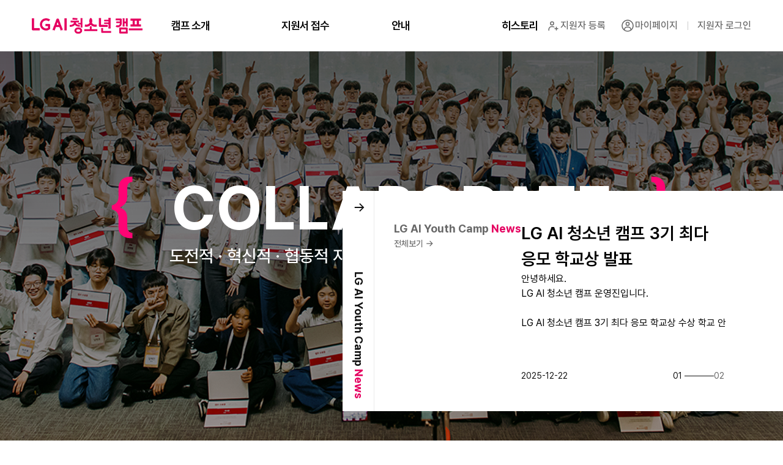

--- FILE ---
content_type: text/html;charset=UTF-8
request_url: https://lgaiyouthcamp.or.kr/?kboard_content_redirect=602
body_size: 123086
content:
<!DOCTYPE html>
<html lang="ko">

<head>
    <!-- google analytics S-->
    
    
    <script async src="https://www.googletagmanager.com/gtag/js?id=G-5X9L4T6BBG"></script> <script> window.dataLayer = window.dataLayer || []; function gtag(){dataLayer.push(arguments);} gtag('js', new Date()); gtag('config', 'G-5X9L4T6BBG'); </script>
    

    <!-- google analytics E-->
    <meta charset="UTF-8" />
    <meta http-equiv="X-UA-Compatible" content="IE=edge" />
    <meta name="viewport" content="width=device-width, initial-scale=1.0, minimum-scale=1.0" />
    <meta name="format-detection" content="telephone=no, date=no, address=no, email=no" />
    <meta http-equiv="X-UA-Compatible" content="ie=edge" />

    <meta name="_csrf" content="mpaNnlUW3rokBEu6qKKp6XaXqA_D2pHsvQHfsauIKBU9HuKto_e-_GAiv9kJN32Dy4-djxOihW6mu_PB3GO-086_HixbKIPP"/>
    <meta name="_csrf_header" content="X-CSRF-TOKEN"/>
    
        <meta name="description" content="LG AI 청소년 캠프는 LG디스커버리랩과 서울대학교가 함께 만드는 청소년 인공지능 교육과정입니다." />
    
    
        <meta property="og:title" content="메인" />
        <meta property="og:url" content="https://lgaiyouthcamp.or.kr/?kboard_content_redirect=602" />
        <meta property="og:type" content="website" />
        <meta property="og:image" content="/images/ogi-lgdlab-7ea627a1df19b976f46de8161a5a5db9.jpg" />
        
            <meta property="og:description" content="LG AI 청소년 캠프는 LG디스커버리랩과 서울대학교가 함께 만드는 청소년 인공지능 교육과정입니다." />
        
    

    <link rel="icon" href="/images/app/favicon-0a6d5c2f76f526f572a3cecf167b2c2c.ico" type="image/x-icon" />
    <link rel="icon" href="/images/favicon/favicon-16x16.png" sizes="16x16" />
    <link rel="icon" href="/images/favicon/favicon-32x32.png" sizes="32x32" />
    <link rel="apple-touch-icon" sizez="192x192" href="/images/favicon/android-chrome-192x192.png" />
    <link rel="apple-touch-icon" sizez="512x512" href="/images/favicon/android-chrome-512x512.png" />
    <link rel="apple-touch-icon-precomposed" href="/images/favicon/apple-touch-icon.png" />

    
    <title>LG AI 청소년 캠프</title>


    
    
        <link rel="stylesheet" href="/css/module.front-764b6bb0d5e8bd86539055f09fba9de9.css" />
        <link rel="stylesheet" href="/css/page.front-b703231dbf4653541b103d1107cf7a2b.css"/>
        <script src="/js/jquery-3.7.1.min-2c872dbe60f4ba70fb85356113d8b35e.js"></script>
        <script src="/js/swiper-bundle.min-5c6dfac373f7f3fe556dce5cdf442d0c.js"></script>
        <script src="/js/awesomplete.min-8f61a39aeae12b47c22d3f9c08ab9db3.js"></script>
        <script src="/js/ui.common-543bbb133ca23f74f5874ce3d6c73ba4.js"></script>
        <script src="/js/lib.common-51fc37ab40a15257631eb8e85f99b7ba.js"></script>
        <script src="/js/ajax-filter-e730aca528298f11ddf0ffc6b97d2b33.js"></script>
    
    <!-- Editor -->
    

    
</head>

<body>
<!-- skip -->
<ul id="skipnav">
    <li><a href="#container">본문 바로가기</a></li>
    <li><a href="#footer">푸터 바로가기</a></li>
</ul>
<!-- //skip-->

<div id="wrap">
    <!-- 헤더 영역 -->
    
<header id="header" class="header-invert">
    <div class="header-inner">
        <h1 class="logo"><a href="/" title="LG AI 청소년캠프 메인으로 이동"></a></h1>
        <nav class="gnb" id="gnb">
            <h2 class="blind">메인메뉴</h2>
            <ul class="navi-list">
                <li class="navi-item">
                    <a href="/introduction/aicamp" class="navi-text">캠프 소개</a>
                    <div class="lnb">
                        <ul class="lnb-list">
                            <li class="lnb-item"><a href="/introduction/aicamp" class="lnb-text">LG AI 청소년 캠프란?</a></li>
                            <li class="lnb-item"><a href="/introduction/detail" class="lnb-text">캠프 상세 과정</a></li>
                            <li class="lnb-item"><a href="/introduction/guideline" class="lnb-text">캠프 모집 요강</a></li>
                            <li class="lnb-item"></li>
                        </ul>
                    </div>
                </li>
                
                
                    <li class="navi-item">
                        <a href="#a" class="navi-text" onclick="shareGoApply()" >지원서 접수</a>
                    </li>
                
                <li class="navi-item">
                    <a href="/information/notices" class="navi-text">안내</a>
                    <div class="lnb">
                        <ul class="lnb-list">
                            <li class="lnb-item"><a href="/information/notices" class="lnb-text">공지사항</a></li>
                            <li class="lnb-item"><a href="/information/faq" class="lnb-text">FAQ</a></li>
                            <li class="lnb-item">
                                <a href="/information/qna" class="lnb-text">1:1 문의</a>
                                
                            </li>
                            
                        </ul>
                    </div>
                </li>
                <li class="navi-item">
                    <a href="/history/guidelines" class="navi-text">히스토리</a>
                    <div class="lnb">
                        <ul class="lnb-list">
                            <li class="lnb-item"><a href="/history/guidelines" class="lnb-text">지난 모집 요강</a></li>
                            <li class="lnb-item"><a href="/history/activities" class="lnb-text">지난 활동 보기</a></li>
                        </ul>
                    </div>
                </li>
            </ul>
        </nav>
        <div class="util-menu">
            <ul class="navi-list">
                
                    <li class="navi-item register"><a href="#signup" onclick="goSignupPage()" class="navi-text"><span>지원자 등록</span></a></li>
                    <li class="navi-item mypage" >
                        <a href="/mypage/apply" class="navi-text"><span>마이페이지</span></a>
                        <div class="util-list">
                            <a href="/mypage/apply" class="util-item"><span class="util-text">내 지원서 관리</span></a>
                            <a href="#r" class="util-item" onclick="goApplicationResultPage()"><span class="util-text">결과 확인</span></a>
                            <a href="/mypage/qna" class="util-item"><span class="util-text">1:1 문의</span></a>
                            <a href="/mypage/profile" class="util-item"><span class="util-text">내 정보 관리</span></a>
                        </div>
                    </li>
                    <li class="navi-item login"><a href="/login" class="navi-text"><span>지원자 로그인</span></a></li>
                
                
            </ul>
        </div>
        <div class="util-control">
            <a href="javascript:void(0);" class="btn-full-menu">
                <svg width="32" height="32" viewBox="0 0 32 32" focusable="false" xmlns="http://www.w3.org/2000/svg">
                    <title>전체메뉴</title>
                    <line class="ob-01" x1="20%" y1="50%" x2="79%" y2="50%"></line>
                    <line class="ob-02" x1="20%" y1="50%" x2="79%" y2="50%"></line>
                    <line class="ob-03" x1="20%" y1="50%" x2="79%" y2="50%"></line>
                </svg>
            </a>
        </div>
    </div>
    <div class="m-gnb">
        <div class="m-gnb-inner">
            <div class="m-gnb-head">
                <!-- 로그인 전 -->
                <div class="m-gnb-login">
                    <p class="para">로그인해주세요.</p>
                    <div class="button-area">
                        <a href="/login" class="btn style-a primary-010"><span class="btn-text">지원자 로그인</span></a>
                        <a href="#signup" class="btn style-a primary-010 type-line"  onclick="goSignupPage()"><span class="btn-text">지원자 등록</span></a>
                    </div>
                </div>
                <!-- //로그인 전 -->

                <!-- 로그인 후 -->
                
                
                <!-- //로그인 후 -->
            </div>
            <div class="m-gnb-body">
                <ul class="navi-list">
                    <li class="navi-item">
                        <a href="/introduction/aicamp" class="navi-text">캠프 소개</a>
                        <ul class="sub-list">
                            <li class="sub-item"><a href="/introduction/aicamp" class="sub-text">LG AI 청소년 캠프란?</a></li>
                            <li class="sub-item"><a href="/introduction/detail" class="sub-text">캠프 상세 과정</a></li>
                            <li class="sub-item"><a href="/introduction/guideline" class="sub-text">캠프 모집 요강</a></li>
                        </ul>
                    </li>
                    <li class="navi-item">
                        <a href="#c" class="navi-text" onclick="alertPcApplyNoAlertMessage();">지원서 접수</a>
                        <span class="navi-desc">PC에서 이용가능</span>
                    </li>
                    <li class="navi-item">
                        <a href="/information/notices" class="navi-text">안내</a>
                        <ul class="sub-list">
                            <li class="sub-item"><a href="/information/notices" class="sub-text">공지사항</a></li>
                            <li class="sub-item"><a href="/information/faq" class="sub-text">FAQ</a></li>
                            <li class="sub-item">
                                <a href="/information/qna" class="sub-text">1:1 문의</a>
                                
                            </li>
                            
                        </ul>
                    </li>
                    <li class="navi-item">
                        <a href="/history/guidelines" class="navi-text">히스토리</a>
                        <ul class="sub-list">
                            <li class="sub-item"><a href="/history/guidelines" class="sub-text">지난 모집 요강</a></li>
                            <li class="sub-item"><a href="/history/activities" class="sub-text">지난 활동 보기</a></li>
                        </ul>
                    </li>
                    <li class="navi-item">
                        <a href="/mypage/apply" class="navi-text">마이페이지</a>
                        <ul class="sub-list">
                            <li class="sub-item"><a href="/mypage/apply" class="sub-text">내 지원서 관리</a></li>
                            <li class="sub-item"><a href="#r" class="sub-text" onclick="goApplicationResultPage()">결과 확인</a></li>
                            <li class="sub-item"><a href="/mypage/qna" class="sub-text">1:1 문의</a></li>
                            <li class="sub-item"><a href="/mypage/profile" class="sub-text">내 정보 관리</a></li>
                        </ul>
                    </li>
                </ul>
            </div>
        </div>
    </div>
</header>

    <!-- 헤더 영역 -->

    <!-- S: container -->
    
    <!-- 컨테이너 영역 -->
    <main id="container" class="main-container">
        <h2 class="blind">메인 컨텐츠</h2>
        <div class="main-visual full-h">
            <div class="main-visual-wrap">
                <div class="main-visual-bg" style="--background-image: url(../../images/main/main_visual_collaborate.jpg)"></div>
                <div class="main-visual-content">
                    <div class="main-visual-head u-motion u-bottom">
                        <div class="main-visual-subject">collaborate</div>
                        <p class="main-visual-summary"><span class="wbr">도전적 · 혁신적 · 협동적 자세로</span> <span class="wbr">더 나은 미래를 여는 AI 청소년 캠프</span></p>
                    </div>
                </div>
                <a href="#scrollDownTarget" class="main-scroll-down" title="아래 스크롤"></a>
                <aside class="main-visual-aside">
                    <div class="main-aside-wrap">
                        <div class="aside-news-side">
                            <span class="button-area"><button type="button" class="btn-toggle" title="뉴스 열기"></button></span>
                            <p class="aside-news-subject"><span class="em">LG AI Youth Camp</span> News</p>
                        </div>
                        <div class="aside-news-content">
                            <div class="aside-news-wrap">
                                <div class="aside-news-head">
                                    <p class="title">LG AI Youth Camp <span class="em">News</span></p>
                                    <span class="button-area"><a href="/information/notices" class="btn-all"><span class="btn-text">전체보기</span></a></span>
                                </div>
                                <div class="aside-news-body">
                                    <div class="aside-news-slides">
                                        <div class="slide-list swiper-wrapper">
                                            <div class="slide-item swiper-slide">
                                                <div class="slide-item-wrap">
                                                    <dl class="text-area">
                                                        <dt class="title"><a href="/information/notices/401">LG AI 청소년 캠프 3기 최다 응모 학교상 발표</a></dt>
                                                        <dd class="text"><a href="/information/notices/401"><p>안녕하세요.</p><p>LG AI 청소년 캠프 운영진입니다.</p><p>&nbsp;</p><p>LG AI 청소년 캠프 3기 최다 응모 학교상 수상 학교 안내드립니다.</p><p>&nbsp;</p><p><strong>- 인천석남중학교(41명 지원)</strong></p><p><strong>- 한동글로벌학교(21명 지원)</strong></p><p><strong>- 명덕여자중학교(8명 지원)</strong></p><p>&nbsp;</p><p>수상한 위 3개 교에는 학교 후원금 100만원이 부상으로 전달됩니다.</p><p>학교 후원금 전달 관련 사항은 별도로 연락을 드릴 예정이오니 참고해주시기 바랍니다.</p><p>&nbsp;</p><p>학생들이 성장의 기회를 가질 수 있도록 지도해주신</p><p>모든 학교 선생님들께 감사드립니다.<br>&nbsp;</p></a></dd>
                                                    </dl>
                                                    <p class="date">2025-12-22</p>
                                                </div>
                                            </div>
                                            <div class="slide-item swiper-slide">
                                                <div class="slide-item-wrap">
                                                    <dl class="text-area">
                                                        <dt class="title"><a href="/information/notices/201">[언론 보도] LG AI 청소년 캠프(25.2.25, MBC 뉴스데스크)</a></dt>
                                                        <dd class="text"><a href="/information/notices/201"><p>2025년 2월 14일~15일에 서울대학교에서 진행된</p><p>LG AI 청소년 캠프 2기 서울대 1박 2일 교육 현장이</p><p>2월 25일 MBC 뉴스데스크에서 보도되었습니다.</p><p>&nbsp;</p><p>자세한 내용은 아래 보도 영상을 확인해주세요!</p><p>&nbsp;</p><p>&nbsp;</p><figure class="media"><div data-oembed-url="https://youtu.be/ghwFgEJMEFI"><div style="position: relative; padding-bottom: 100%; height: 0; padding-bottom: 56.2493%;"><iframe src="https://www.youtube.com/embed/ghwFgEJMEFI" style="position: absolute; width: 100%; height: 100%; top: 0; left: 0;" frameborder="0" allow="autoplay; encrypted-media" allowfullscreen=""></iframe></div></div></figure><p>&nbsp;</p><p style="text-align:center;">(MBC 뉴스데스크, 25/2/25 보도영상)</p><p style="text-align:center;">&nbsp;</p><p style="text-align:center;">&nbsp;</p></a></dd>
                                                    </dl>
                                                    <p class="date">2025-02-26</p>
                                                </div>
                                            </div>
                                        </div>
                                        <div class="slide-func">
                                            <div class="swiper-pagination"></div>
                                        </div>
                                    </div>
                                </div>
                            </div>
                        </div>
                    </div>
                </aside>
                
            </div>
        </div>
        <div class="main-quick" id="scrollDownTarget">
            <div class="main-wrap">
                <p class="main-quick-subject">빠른 서비스</p>
                <div class="main-quick-list">
                    <a href="/introduction/guideline" class="main-quick-item">
                        <span class="item-thumb">
                            <svg xmlns="http://www.w3.org/2000/svg" width="56" height="56" viewBox="0 0 56 56" fill="none">
                                <path fill-rule="evenodd" clip-rule="evenodd" d="M10 8V15.5H12H13V17.5H12H10V27H12H13V29H12H10V38.5H12H13V40.5H12H10V48H40V38V30V28V21V19V11V8H10ZM42 10V7C42 6.44772 41.5523 6 41 6H9C8.44772 6 8 6.44771 8 7V15.5H6.5H5.5V17.5H6.5H8V27H6.5H5.5V29H6.5H8V38.5H6.5H5.5V40.5H6.5H8V49C8 49.5523 8.44772 50 9 50H41C41.5523 50 42 49.5523 42 49V39H49C49.5523 39 50 38.5523 50 38V30V28V21V19V11C50 10.4477 49.5523 10 49 10H42ZM42 12V19H48V12H42ZM48 21H42V28H48V21ZM48 30H42V37H48V30Z" fill="#363636"/>
                                <path fill-rule="evenodd" clip-rule="evenodd" d="M48 12H42V19H48V12ZM35 14H16V26H35V14Z" fill="#363636"/>
                            </svg>
                        </span>
                        <span class="item-text"><span class="wbr">캠프</span> <span class="wbr">모집 요강</span></span>
                    </a>
                    <div class="main-quick-item btn-modal" data-target="defualtVideoGuide">
                        <span class="item-thumb">
                            <svg xmlns="http://www.w3.org/2000/svg" width="56" height="56" viewBox="0 0 56 56" fill="none">
                                <path fill-rule="evenodd" clip-rule="evenodd" d="M9 17H24V19H9C6.79086 19 5 20.7909 5 23V44C5 46.2091 6.79086 48 9 48H35C37.2091 48 39 46.2091 39 44V34H41V44C41 47.3137 38.3137 50 35 50H9C5.68629 50 3 47.3137 3 44V23C3 19.6863 5.68629 17 9 17ZM25.2264 33.5L19 37.3915V29.6085L25.2264 33.5ZM17 39.1958V27.8042C17 27.0188 17.864 26.54 18.53 26.9562L27.6432 32.652C28.2699 33.0437 28.2699 33.9563 27.6432 34.348L18.53 40.0438C17.864 40.46 17 39.9812 17 39.1958Z" fill="#363636"/>
                                <path fill-rule="evenodd" clip-rule="evenodd" d="M40 5C32.82 5 27 10.82 27 18C27 25.18 32.82 31 40 31C47.18 31 53 25.18 53 18C53 10.82 47.18 5 40 5ZM39.75 26C38.85 26 38.12 25.27 38.12 24.38C38.12 23.48 38.85 22.75 39.75 22.75C40.65 22.75 41.38 23.48 41.38 24.38C41.38 25.27 40.65 26 39.75 26ZM43.91 16.5C43.57 17.32 42.99 18.03 42.25 18.53C41.79 18.84 41.28 19.06 40.75 19.18V20.25C40.75 20.8 40.3 21.25 39.75 21.25C39.2 21.25 38.75 20.8 38.75 20.25V18.29C38.75 17.74 39.2 17.29 39.75 17.29C40.24 17.29 40.73 17.14 41.14 16.87C41.55 16.59 41.87 16.2 42.06 15.74C42.25 15.28 42.3 14.77 42.2 14.28C42.1 13.79 41.87 13.34 41.52 12.99C41.17 12.63 40.72 12.4 40.24 12.3C39.75 12.2 39.25 12.25 38.8 12.44C38.34 12.63 37.95 12.95 37.67 13.37C37.4 13.78 37.25 14.27 37.25 14.77C37.25 15.32 36.8 15.77 36.25 15.77C35.7 15.77 35.25 15.32 35.25 14.77C35.25 13.88 35.51 13 36.01 12.26C36.5 11.52 37.2 10.94 38.03 10.59C38.85 10.25 39.76 10.16 40.63 10.34C41.5 10.51 42.31 10.94 42.93 11.58C43.56 12.21 43.99 13.01 44.16 13.89C44.22 14.19 44.25 14.49 44.25 14.78C44.25 15.37 44.14 15.95 43.91 16.5Z" fill="#363636"/>
                            </svg>
                        </span>
                        <span class="item-text"><span class="wbr">동영상</span> <span class="wbr">제출 가이드</span></span>
                    </div>
                    <div class="main-quick-item" onclick="goMypageApply()">
                        <span class="item-thumb">
                            <svg xmlns="http://www.w3.org/2000/svg" width="56" height="56" viewBox="0 0 56 56" fill="none">
                                <path fill-rule="evenodd" clip-rule="evenodd" d="M11 8V17H9V7C9 6.44772 9.44772 6 10 6H42C42.5523 6 43 6.44772 43 7V23.5H41V8H11ZM16.7188 12.5H15.7188V14.5H16.7188H23.6072H24.6072V12.5H23.6072H16.7188ZM19.8359 17H20.8359H23.6036H24.6036V19H23.6036H20.8359H19.8359V17ZM30 19V14H35V19H30ZM28 13C28 12.4477 28.4477 12 29 12H36C36.5523 12 37 12.4477 37 13V20C37 20.5523 36.5523 21 36 21H29C28.4477 21 28 20.5523 28 20V13Z" fill="#363636"/>
                                <path fill-rule="evenodd" clip-rule="evenodd" d="M16.8101 20.5C18.1147 20.5 19.2698 21.3431 19.6674 22.5857L19.9326 23.4143C20.3302 24.6569 21.4853 25.5 22.7899 25.5H41C42.6569 25.5 44 26.8431 44 28.5V38.6845L47.8972 28.488C47.9724 28.2713 47.9636 28.034 47.8724 27.8233C47.7799 27.6099 47.6098 27.4395 47.3965 27.3468C46.89 27.1267 46.6578 26.5377 46.8779 26.0311C47.0981 25.5246 47.6871 25.2924 48.1936 25.5125C48.8724 25.8075 49.4136 26.3494 49.7077 27.0286C50.0018 27.7077 50.0267 28.4732 49.7774 29.17L49.7699 29.1902L44 44.2864V47C44 48.6569 42.6569 50 41 50H9C7.34315 50 6 48.6569 6 47V33V25.5V23.5C6 21.8431 7.34315 20.5 9 20.5H16.8101Z" fill="#363636"/>
                            </svg>
                        </span>
                        <span class="item-text"><span class="wbr">내 지원서</span> <span class="wbr">관리</span></span>
                    </div>

                    <div class="main-quick-item" onclick="goMypageApplyResult()">
                        <span class="item-thumb">
                            <svg xmlns="http://www.w3.org/2000/svg" width="56" height="56" viewBox="0 0 56 56" fill="none">
                                <path fill-rule="evenodd" clip-rule="evenodd" d="M8 48V8H38V25H40V7C40 6.44772 39.5523 6 39 6H7C6.44772 6 6 6.44771 6 7V49C6 49.5523 6.44772 50 7 50H29V48H8ZM12 40.4531H13H25H26V42.4531H25H13H12V40.4531ZM14.6851 25.4442C14.2328 24.3522 14 23.1819 14 22C14 19.6131 14.9482 17.3239 16.636 15.636C18.3239 13.9482 20.6131 13 23 13C25.3869 13 27.6761 13.9482 29.364 15.636C31.0518 17.3239 32 19.6131 32 22C32 23.1819 31.7672 24.3522 31.3149 25.4442C30.8783 26.4982 30.2455 27.4592 29.4504 28.2764C28.388 25.7634 25.8999 24 23 24C20.1001 24 17.612 25.7634 16.5496 28.2764C15.7545 27.4592 15.1217 26.4982 14.6851 25.4442ZM30.7782 29.7782C30.5244 30.032 30.2588 30.2727 29.9824 30.4998L29.9773 30.5039C29.3468 31.0212 28.6605 31.467 27.9309 31.8329C27.6949 31.9513 27.4542 32.0613 27.2095 32.1627C25.8749 32.7155 24.4445 33 23 33C21.5555 33 20.1251 32.7155 18.7905 32.1627C18.5458 32.0613 18.3051 31.9513 18.0691 31.8329L18.0531 31.8249C17.3275 31.4595 16.6449 31.0151 16.0176 30.4998C15.7412 30.2727 15.4756 30.032 15.2218 29.7782C14.2004 28.7567 13.3901 27.5441 12.8373 26.2095C12.2845 24.8749 12 23.4445 12 22C12 19.0826 13.1589 16.2847 15.2218 14.2218C17.2847 12.1589 20.0826 11 23 11C25.9174 11 28.7153 12.1589 30.7782 14.2218C32.8411 16.2847 34 19.0826 34 22C34 23.4445 33.7155 24.8749 33.1627 26.2095C32.6099 27.5441 31.7996 28.7567 30.7782 29.7782ZM23 26C25.2792 26 27.2023 27.525 27.8044 29.6104C27.3728 29.8828 26.9179 30.1187 26.4441 30.3149C25.3522 30.7672 24.1819 31 23 31C21.8181 31 20.6478 30.7672 19.5558 30.3149C19.0821 30.1187 18.6272 29.8828 18.1956 29.6104C18.7977 27.525 20.7208 26 23 26ZM21.5858 20.4142C21.2107 20.0391 21 19.5304 21 19C21 18.4696 21.2107 17.9609 21.5858 17.5858C21.9609 17.2107 22.4696 17 23 17C23.5304 17 24.0391 17.2107 24.4142 17.5858C24.7893 17.9609 25 18.4696 25 19C25 19.5304 24.7893 20.0391 24.4142 20.4142C24.0391 20.7893 23.5304 21 23 21C22.4696 21 21.9609 20.7893 21.5858 20.4142ZM19 19C19 20.0609 19.4214 21.0783 20.1716 21.8284C20.9217 22.5786 21.9391 23 23 23C24.0609 23 25.0783 22.5786 25.8284 21.8284C26.5786 21.0783 27 20.0609 27 19C27 17.9391 26.5786 16.9217 25.8284 16.1716C25.0783 15.4214 24.0609 15 23 15C21.9391 15 20.9217 15.4214 20.1716 16.1716C19.4214 16.9217 19 17.9391 19 19Z" fill="#363636"/>
                                <path d="M37.6441 29.6217C38.3159 27.9488 40.6841 27.9488 41.3559 29.6217L43.0408 33.8173C43.3269 34.5297 43.9955 35.0155 44.7614 35.0674L49.2724 35.3733C51.071 35.4953 51.8029 37.7476 50.4194 38.9035L46.9498 41.8024C46.3606 42.2947 46.1052 43.0807 46.2925 43.8252L47.3956 48.2098C47.8354 49.9581 45.9194 51.3502 44.3926 50.3916L40.5634 47.9876C39.9132 47.5794 39.0868 47.5794 38.4366 47.9876L34.6074 50.3916C33.0806 51.3502 31.1646 49.9581 31.6044 48.2098L32.7075 43.8252C32.8948 43.0807 32.6394 42.2947 32.0502 41.8024L28.5806 38.9035C27.1971 37.7476 27.929 35.4953 29.7276 35.3733L34.2386 35.0674C35.0045 35.0155 35.6731 34.5297 35.9592 33.8173L37.6441 29.6217Z" fill="#363636"/>
                            </svg>
                        </span>
                        <span class="item-text">합격발표 확인</span>
                    </div>

                    <a href="/information/qna" class="main-quick-item">
                        <span class="item-thumb">
                            <svg xmlns="http://www.w3.org/2000/svg" width="56" height="56" viewBox="0 0 56 56" fill="none">
                                <path fill-rule="evenodd" clip-rule="evenodd" d="M43 4H5C3.89697 4 3 4.89697 3 6V35.2822C3 36.3848 3.89697 37.2822 5 37.2822H17V44C17 44.4072 17.2466 44.7734 17.624 44.9268C17.7456 44.9756 17.8735 45 18 45C18.2647 45 18.5249 44.8945 18.7173 44.6973L26.2173 36.9795C26.6021 36.583 26.5928 35.9502 26.1968 35.5654C25.7998 35.1787 25.168 35.1895 24.7827 35.585L19 41.5361V37.2822C19 36.1797 18.103 35.2822 17 35.2822H5V6H43V21C43 21.5522 43.4473 22 44 22C44.5527 22 45 21.5522 45 21V6C45 4.89697 44.1025 4 43 4ZM25.8867 11.917C25.1387 11.3877 24.2598 11.0747 23.3442 11.0113C22.4326 10.9502 21.5161 11.1377 20.7021 11.5586C19.8877 11.98 19.2056 12.6167 18.729 13.3995C18.252 14.1827 18 15.0811 18 15.9986C18 16.5508 18.4478 16.9986 19 16.9986C19.5522 16.9986 20 16.5508 20 15.9986C20 15.4483 20.1509 14.9097 20.437 14.44C20.7231 13.9698 21.1328 13.5879 21.6211 13.335C22.1099 13.0821 22.6636 12.9693 23.2065 13.0064C23.7559 13.0445 24.2832 13.2325 24.7319 13.5494C25.1812 13.8677 25.5342 14.3028 25.7529 14.8072C25.9717 15.3121 26.0474 15.8667 25.9722 16.4112C25.896 16.9561 25.6724 17.4698 25.3247 17.896C24.9771 18.3218 24.5195 18.6441 24.001 18.8277C23.4121 19.0352 22.9107 19.4146 22.5503 19.9244C22.1904 20.4341 22 21.0332 22 21.6568V23.4995C22 24.0518 22.4478 24.4995 23 24.4995C23.5523 24.4995 24 24.0518 24 23.4995V21.6568C24 21.4488 24.0635 21.2491 24.1841 21.0787C24.3037 20.9092 24.4707 20.7828 24.6675 20.7134C25.5322 20.4073 26.2954 19.8702 26.8745 19.1597C27.4536 18.4498 27.8267 17.5943 27.9531 16.6861C28.0786 15.7784 27.9526 14.8536 27.5879 14.0123C27.2236 13.1714 26.6357 12.4473 25.8867 11.917ZM24.5 27.5C24.5 28.3284 23.8284 29 23 29C22.1716 29 21.5 28.3284 21.5 27.5C21.5 26.6716 22.1716 26 23 26C23.8284 26 24.5 26.6716 24.5 27.5Z" fill="#363636"/>
                                <path fill-rule="evenodd" clip-rule="evenodd" d="M53 24C53.5523 24 54 24.4477 54 25V42.5C54 43.0523 53.5523 43.5 53 43.5H48C47.7239 43.5 47.5 43.7239 47.5 44V49.892C47.5 50.3226 46.992 50.5518 46.6692 50.2669L39.1418 43.6251C39.0504 43.5445 38.9328 43.5 38.8109 43.5H29C28.4477 43.5 28 43.0523 28 42.5V25C28 24.4477 28.4477 24 29 24H53ZM41 28C41.5523 28 42 28.4477 42 29V33C42 33.5523 41.5523 34 41 34C40.4477 34 40 33.5523 40 33V29C40 28.4477 40.4477 28 41 28ZM42.5 37.5C42.5 38.3284 41.8284 39 41 39C40.1716 39 39.5 38.3284 39.5 37.5C39.5 36.6716 40.1716 36 41 36C41.8284 36 42.5 36.6716 42.5 37.5Z" fill="#363636"/>
                            </svg>
                        </span>
                        <span class="item-text">1:1 문의</span>
                    </a>
                    
                </div>
            </div>
        </div>
        <div class="main-schedule">
            <div class="main-wrap">
                <div class="main-head">
                    <p class="main-caption">LG AI Youth Camp Programs</p>
                    <div class="main-subject">
                        <p class="para only-pc"><span class="wbr">지원서 접수부터 서울대 교육과정, 미국 교육과정까지!</span><span class="wbr">LG AI 청소년 캠프 진행단계를 확인하세요</span></p>
                        <p class="para only-mo"><span class="wbr">LG AI 청소년 캠프</span> <span class="wbr">진행단계를 확인하세요</span></p>
                    </div>
                </div>
                <div class="main-body">
                    <ol class="main-schedule-list">
                        <li class="main-schedule-item past">
                            <div class="main-schedule-wrap">
                                <div class="main-schedule-head">
                                    <p class="subject">지원서 접수</p>
                                </div>
                                <div class="main-schedule-body">
                                    <p class="date">2025. 9월 10일~11월 3일</p>
                                    <p class="text">나의 일상 속 문제를 AI로 해결하는 영상을 만들고 캠프 지원서를 작성하세요.</p>
                                </div>
                                <div class="main-schedule-foot">
                                    <div class="mark"><span class="mark-text">종료</span></div>
                                    <button class="btn-schedule" type="button" title="열림"></button>
                                </div>
                            </div>
                        </li>
                        <li class="main-schedule-item current">
                            <div class="main-schedule-wrap">
                                <div class="main-schedule-head"><p class="subject">합격자 발표</p></div>
                                <div class="main-schedule-body">
                                    <p class="date">2025. 12월</p>
                                    <p class="text">100명의 서울대 교육과정 합격자를 선정, 합격자를 발표합니다.</p>
                                </div>
                                <div class="main-schedule-foot">
                                    <div class="mark"><span class="mark-text">진행중</span></div>
                                    <button class="btn-schedule" type="button" title="열림"></button>
                                </div>
                            </div>
                        </li>
                        <li class="main-schedule-item next">
                            <div class="main-schedule-wrap">
                                <div class="main-schedule-head"><p class="subject">서울대 2박 3일 교육</p></div>
                                <div class="main-schedule-body">
                                    <p class="date">2026. 2월 5일~7일</p>
                                    <p class="text">서울대 교육과정의 시작으로 2박 3일 동안 서울대 교수님과 멘토를 만나 디자인 씽킹 접근법과 새로운 인공지능 기술로 폭을 넓히고 팀을 구성합니다.</p>
                                </div>
                                <div class="main-schedule-foot">
                                    <div class="mark"><span class="mark-text">예정</span></div>
                                    <button class="btn-schedule" type="button" title="열림"></button>
                                </div>
                            </div>
                        </li>
                        <li class="main-schedule-item next">
                            <div class="main-schedule-wrap">
                                <div class="main-schedule-head"><p class="subject">온라인 AI 팀프로젝트</p></div>
                                <div class="main-schedule-body">
                                    <p class="date">2026. 2월~5월 중</p>
                                    <p class="text">서울대 교육과정의 두번째 단계로 매주 토요일 온라인으로 팀 멤버, 멘토와 만나 일상 문제를 AI로 해결하는 팀 프로젝트를 진행합니다.</p>
                                </div>
                                <div class="main-schedule-foot">
                                    <div class="mark"><span class="mark-text">예정</span></div>
                                    <button class="btn-schedule" type="button" title="열림"></button>
                                </div>
                            </div>
                        </li>
                        <li class="main-schedule-item next">
                            <div class="main-schedule-wrap">
                                <div class="main-schedule-head"><p class="subject">미국 교육과정</p></div>
                                <div class="main-schedule-body">
                                    <p class="date">2026. 여름방학</p>
                                    <p class="text">미국 실리콘밸리에서 AI 기술 관련 기업을 방문하고 글로벌 청소년들과 팀 프로젝트를 진행합니다. <span class="em">* 일정 및 상세 지역 운영 사정에 따른 변동 가능</span></p>
                                </div>
                                <div class="main-schedule-foot">
                                    <div class="mark"><span class="mark-text">예정</span></div>
                                    <button class="btn-schedule" type="button" title="열림"></button>
                                </div>
                            </div>
                        </li>
                    </ol>
                </div>
            </div>
        </div>
        <div class="main-program">
            <div class="main-wrap">
                <div class="main-head">
                    <p class="main-caption">LG AI Youth Camp Overview</p>
                    <div class="main-subject">
                        <p class="para only-pc"><span class="wbr">탐색과 성장의 과정,</span> <span class="wbr"><span class="em">LG AI 청소년 캠프는</span> 어떤 프로그램일까요?</span></p>
                        <p class="para only-mo"><span class="wbr">탐색과 성장의 과정</span> <span class="wbr"><span class="em">LG AI 청소년 캠프는?</span></span></p>
                    </div>
                </div>
                <div class="main-body">
                    <div class="main-program-slides">
                        <div class="slides-list swiper-wrapper">
                            <div class="slide-item accent-01 shape-circle swiper-slide odd">
                                <div class="slide-wrap">
                                    <p class="para">LG디스커버리랩과 서울대학교가 함께 만드는 교육과정입니다.</p>
                                </div>
                            </div>
                            <div class="slide-item accent-02 shape-arrow swiper-slide">
                                <div class="slide-wrap">
                                    <p class="para">청소년이 탐색과 성장을 목표로 하는 청소년 인공지능 교육 프로그램입니다.</p>
                                </div>
                            </div>
                            <div class="slide-item accent-03 shape-pillar swiper-slide odd">
                                <div class="slide-wrap">
                                    <p class="para">서울대 교육과정(2박 3일 교육 + 온라인 팀프로젝트)과 미국 교육과정으로 구성됩니다.</p>
                                </div>
                            </div>
                            <div class="slide-item accent-01 shape-stairs swiper-slide">
                                <div class="slide-wrap">
                                    <p class="para">선발된 100명의 학생이 서울대 교육과정에 참여 후 최종 선발된 학생들이 미국 교육과정에 참여하게 됩니다.</p>
                                </div>
                            </div>
                            <div class="slide-item accent-02 shape-hourglass swiper-slide odd">
                                <div class="slide-wrap">
                                    <p class="para">서울대학교 교육과정을 통해 디자인 씽킹 접근법과 인공지능 기술의 구현 방법을 배웁니다.</p>
                                </div>
                            </div>
                            <div class="slide-item accent-03 shape-leaf swiper-slide">
                                <div class="slide-wrap">
                                    <p class="para">일상 생활 속 문제를 발견하여 인공지능으로 문제를 해결하는 팀 프로젝트를 수행하게 됩니다.</p>
                                </div>
                            </div>
                            <div class="slide-item accent-01 shape-heart swiper-slide odd">
                                <div class="slide-wrap">
                                    <p class="para">사회공헌사업으로 전과정이 무료입니다.</p>
                                </div>
                            </div>
                            <div class="slide-item accent-02 last-slide swiper-slide">
                                <a href="/introduction/aicamp" class="slide-wrap">
                                    <p class="para"><span class="wbr">LG AI 청소년캠프</span> <span class="wbr">더 알아보기</span></p>
                                </a>
                            </div>
                        </div>
                    </div>
                </div>
            </div>
        </div>
        <div class="main-sketch">
            <div class="main-wrap">
                <div class="main-head">
                    <p class="main-caption">Camp Photo Archives</p>
                    <div class="main-subject">
                        <p class="para only-pc"><a href="/history/activities" class="link">이전 기수 캠프 참가자들의 활동 스케치를 확인해 보세요</a></p>
                        <p class="para only-mo"><a href="/history/activities" class="link">지난 활동 모습을 확인해보세요.</a></p>
                    </div>
                </div>
                <div class="main-body">
                    <div class="main-sketch-list">
                        <div class="main-sketch-item">
                            <div class="main-sketch-area align-right">
                                <span class="image" style="--image-width: 496px;--image-height: 500px;--image-url: url(../../images/main/main_sketch_01.jpg);"></span>
                                <span class="sketch-deco-asterisk motion-up">
                                    <svg xmlns="http://www.w3.org/2000/svg" width="88" height="88" viewBox="0 0 88 88" fill="none">
                                        <title>별</title>
                                        <path fill-rule="evenodd" clip-rule="evenodd" d="M36.9696 16.3011L36.9696 16.3012C37.2359 21.3217 37.5023 26.3422 37.8129 31.3627C37.8197 31.4687 37.8311 31.5733 37.847 31.6762C31.6776 26.0882 26.5903 19.6088 22.6428 12.2149C21.7384 10.5279 19.6341 9.88441 17.9298 10.7888C16.2428 11.6931 15.5992 13.7975 16.5036 15.5018C21.4108 24.6472 27.8756 32.5229 35.8642 39.1624C29.8217 40.0497 23.7788 40.7022 17.7192 41.3564C14.5336 41.7003 11.3434 42.0448 8.14621 42.4241C6.23317 42.6502 4.87665 44.372 5.10274 46.285C5.32882 48.1981 7.05072 49.5546 8.96377 49.3285C12.0486 48.9664 15.1283 48.6336 18.2046 48.3011L18.2049 48.301C24.2385 47.649 30.2591 46.9983 36.2798 46.1311C34.7648 49.6989 33.4215 53.3446 32.079 56.9879C29.7422 63.3297 27.4079 69.6647 24.1756 75.5705C23.2538 77.2401 23.8798 79.3617 25.5667 80.2835C27.2537 81.2052 29.3582 80.5791 30.2799 78.9095C33.5258 72.9758 35.8763 66.6144 38.2307 60.2429L38.2307 60.2428C38.9262 58.3605 39.6221 56.4773 40.3414 54.604C40.7985 59.5833 40.9872 64.5705 41.0616 69.7117C41.079 71.6248 42.6616 73.1552 44.5747 73.1378C46.5051 73.103 48.0355 71.5377 48.0007 69.6073C47.9183 63.6401 47.6832 57.8807 47.0818 52.1081C50.9146 56.8043 54.68 61.5527 58.2335 66.4578C59.3639 68.0056 61.5379 68.3534 63.1031 67.2229C64.6509 66.0925 64.9987 63.9185 63.8682 62.3707C59.2322 55.9817 54.2443 49.8527 49.2141 43.7606C59.4405 44.1559 69.9877 44.0632 80.0262 43.6236C81.9392 43.5367 83.4347 41.902 83.3478 39.9889C83.2608 38.0759 81.6261 36.5802 79.7131 36.6671C70.9859 37.057 61.8679 37.174 52.9242 36.9197C52.9435 36.7911 52.9557 36.6601 52.9605 36.5269C52.9739 36.233 52.9503 35.946 52.8939 35.6705C53.0329 35.546 53.1636 35.4084 53.2843 35.258C58.5017 28.8406 63.6843 22.458 68.2756 15.5536C69.3364 13.9536 68.8842 11.7972 67.2842 10.7363C65.7016 9.67542 63.5276 10.1102 62.4667 11.7102C58.107 18.2839 53.1804 24.3573 48.2091 30.4856L47.893 30.8753C47.4358 31.4371 47.1821 32.097 47.1229 32.7657C46.236 32.7027 45.357 32.6245 44.4741 32.5238C44.6857 32.0365 44.788 31.4937 44.752 30.928C44.439 25.8814 44.171 20.8348 43.9026 15.7817C43.7983 13.8171 43.6939 11.8515 43.5868 9.88452C43.4824 7.9767 41.8303 6.50712 39.9172 6.61495C38.0042 6.72278 36.5259 8.36623 36.6476 10.2845C36.7568 12.2899 36.8632 14.2954 36.9696 16.3008L36.9696 16.3011Z" fill="#FF95EB"/>
                                    </svg>
                                </span>
                            </div>
                            <div class="main-sketch-area align-right">
                                <span class="image" style="--image-width: 1080px;--image-height: 500px;--image-url: url(../../images/main/main_sketch_02.jpg);"></span>
                                <span class="sketch-deco-sparkle motion-up">
                                    <svg xmlns="http://www.w3.org/2000/svg" width="184" height="184" viewBox="0 0 184 184" fill="none">
                                        <title>별</title>
                                        <path fill-rule="evenodd" clip-rule="evenodd" d="M70.9529 21.7831C71.0612 23.7985 71.079 25.8261 71.0161 27.8881C75.3183 46.2622 87.974 61.5051 107.876 64.8166C109.764 64.8572 111.649 64.9213 113.525 65.0789C113.75 65.098 114.034 65.1218 114.354 65.1486C115.954 65.2825 118.447 65.4912 118.849 65.5706C123.274 66.5317 123.416 70.4344 123.414 71.196C123.411 71.5425 123.198 76.8091 117.516 76.9202C113.755 76.9984 110.152 76.7551 106.719 76.2345C106.25 76.2416 105.78 76.2431 105.31 76.2447C104.833 76.2463 104.356 76.2479 103.88 76.2552C95.6289 76.304 85.8744 76.6745 80.7418 83.9548C79.3553 85.9218 78.8546 89.5667 78.4554 93.4975C77.716 100.797 78.0071 109.132 78.2609 113.366C78.2824 113.723 78.4119 114.471 78.5751 115.413C78.9447 117.548 79.4879 120.685 79.3438 122.561C79.1455 125.149 77.993 126.854 76.8963 127.789C75.7996 128.724 73.7975 129.852 70.9535 128.766C69.769 128.306 65.5079 124.646 65.1485 124.28C62.7656 121.931 60.1025 115.929 57.7177 109.82C57.3902 108.978 57.072 108.131 56.7598 107.3C55.4394 103.787 54.2253 100.557 52.8688 99.1573C44.8513 90.8913 24.1005 84.743 12.9423 85.1911C9.8887 85.3336 7.27256 83.0166 7.01434 79.9604C6.75923 76.9269 8.94861 74.2038 11.9847 73.8329C31.7103 71.3085 49.6295 66.8864 56.4508 45.7618C58.1647 40.4507 59.2251 34.6987 59.5283 29.0276C58.1806 22.5911 57.6816 15.8997 58.0628 9.13352C58.3711 3.60012 63.3052 3.47596 63.7878 3.4789C64.7816 3.45777 68.2133 3.63256 69.3372 7.70033C69.4313 8.04817 69.623 9.98157 69.7707 11.4721C69.8214 11.9834 69.8669 12.4425 69.9016 12.7678C70.0225 13.8945 70.1781 15.0198 70.3338 16.1459C70.5928 18.0193 70.852 19.8948 70.9529 21.7831ZM155.707 122.025C155.464 123.152 155.17 124.274 154.827 125.402C154.423 136.181 159.05 146.486 169.422 151.295C170.447 151.6 171.466 151.918 172.468 152.286C172.587 152.33 172.739 152.386 172.909 152.449C173.762 152.762 175.093 153.251 175.301 153.355C177.573 154.549 177.066 156.722 176.951 157.142C176.897 157.333 175.992 160.206 172.873 159.416C170.807 158.895 168.876 158.221 167.08 157.42C166.822 157.353 166.565 157.284 166.308 157.214C166.048 157.143 165.787 157.073 165.526 157.006C161.013 155.796 155.631 154.539 151.737 157.785C150.686 158.662 149.866 160.598 149.059 162.706C147.562 166.622 146.472 171.263 145.976 173.636C145.935 173.837 145.893 174.268 145.841 174.813C145.723 176.046 145.55 177.857 145.19 178.871C144.694 180.269 143.809 181.036 143.07 181.388C142.331 181.739 141.069 182.062 139.679 181.036C139.101 180.605 137.322 177.947 137.181 177.692C136.232 176.039 135.677 172.329 135.29 168.602C135.237 168.088 135.19 167.574 135.144 167.069C134.949 164.933 134.77 162.969 134.239 161.994C131.1 156.233 120.69 149.732 114.529 148.307C112.84 147.928 111.759 146.258 112.076 144.533C112.391 142.822 113.995 141.648 115.708 141.898C126.858 143.462 137.305 143.708 144.195 133.078C145.927 130.405 147.368 127.391 148.383 124.309C148.611 120.556 149.341 116.79 150.563 113.115C151.561 110.109 154.274 110.78 154.537 110.854C155.083 110.992 156.93 111.602 156.935 114.014C156.934 114.22 156.749 115.315 156.606 116.16C156.557 116.449 156.513 116.71 156.484 116.894C156.381 117.534 156.297 118.178 156.213 118.822C156.074 119.894 155.935 120.968 155.707 122.025ZM130.053 148.901C137.641 147.995 144.376 144.685 149.574 136.694C150.826 141.391 153.017 145.736 156.176 149.405C153.101 149.674 150.147 150.646 147.619 152.753C146.309 153.847 145.009 155.798 143.916 158.212C142.957 160.327 142.112 162.839 141.419 165.213C141.066 162.518 140.599 160.098 139.911 158.835C138.098 155.501 134.323 151.923 130.054 148.901L130.053 148.901Z" fill="#14F776"/>
                                    </svg>
                                </span>
                            </div>
                        </div>
                        <div class="main-sketch-item">
                            <div class="main-sketch-area align-left">
                                <span class="image" style="--image-width: 776px;--image-height: 500px;--image-url: url(../../images/main/main_sketch_03.jpg);"></span>
                                <span class="sketch-deco-bulb motion-up">
                                    <svg xmlns="http://www.w3.org/2000/svg" width="144" height="144" viewBox="0 0 144 144" fill="none">
                                        <title>전구</title>
                                        <path fill-rule="evenodd" clip-rule="evenodd" d="M54.7785 16.7268C54.4931 15.7093 54.2833 14.6715 54.1517 13.6223C53.7912 11.6695 53.5796 9.70065 53.3543 7.60372L53.3543 7.60355L53.3541 7.60216C53.3016 7.11332 53.2483 6.61753 53.1923 6.11335C52.9736 5.20359 53.5248 4.28611 54.4304 4.05202C55.391 3.81362 56.3531 4.43455 56.5314 5.40787C57.3248 7.31841 58.1718 9.12214 59.0722 11.0394L59.0723 11.0395C59.262 11.4436 59.4542 11.8527 59.6487 12.269C59.9697 13.236 60.2232 14.2233 60.4078 15.225C60.6534 16.2649 60.899 17.3048 61.0346 18.3294C61.3286 20.8169 61.482 23.3191 61.4932 25.8243C61.5167 26.2125 61.3932 26.5956 61.1468 26.8968C60.3923 27.8207 58.9209 27.5815 58.4982 26.4664C58.062 25.3205 57.5782 24.2338 57.0983 23.1559L57.0983 23.1558C56.5896 22.0132 56.0854 20.8805 55.647 19.698C55.2855 18.7002 55.0332 17.7182 54.7808 16.7356L54.7785 16.7268ZM28.9278 35.0119C28.3633 34.1006 27.7163 33.2436 26.9957 32.4505L24.7361 30.2345C23.5024 29.1643 22.2025 28.21 20.8877 27.2446L20.8875 27.2445C20.238 26.7675 19.5847 26.2879 18.934 25.7904C18.235 25.1376 17.1437 25.1575 16.4692 25.8364C15.8245 26.5189 15.8485 27.593 16.5229 28.2463C16.8761 28.7309 17.2259 29.2151 17.575 29.6983C18.6152 31.1381 19.649 32.5691 20.7485 33.9779C21.3606 34.7901 21.9733 35.6017 22.6013 36.3046L22.8397 36.5716C23.3986 37.1982 23.9897 37.8608 24.5866 38.4822C26.3041 40.0394 27.9382 41.6857 29.483 43.4138C29.9797 44.0656 30.9087 44.1958 31.5648 43.7054C32.3249 43.3016 32.5876 42.3409 32.1384 41.607C31.3249 39.2926 30.2472 37.0797 28.9278 35.0119ZM103.893 55.3411C107.184 62.0463 108.664 69.4949 108.185 76.949C107.668 84.7437 103.787 91.9281 97.5511 96.6333C96.4309 97.5169 95.2363 98.3031 93.9818 98.9825C92.6883 99.7934 91.4163 100.453 90.1442 101.112C88.7657 101.827 87.3872 102.542 85.9816 103.449C85.4379 104.26 85.0967 105.189 84.9877 106.159C84.4264 107.974 83.7306 109.744 82.9053 111.455C82.3604 112.564 81.5549 113.525 80.5576 114.254C75.7835 117.258 70.0317 118.295 64.5094 117.146C56.8268 115.69 49.4974 112.766 42.9211 108.536C42.2574 108.129 41.8346 107.423 41.7891 106.645C41.6477 105.814 41.9369 104.338 42.2381 102.801C42.3934 102.008 42.5519 101.199 42.6563 100.454C42.7255 99.5061 43.5515 98.7953 44.4987 98.8684C45.4512 98.9698 46.1503 99.8102 46.0766 100.765C46.0012 101.303 45.9631 101.961 45.9242 102.629C45.8445 104.004 45.7618 105.427 45.3475 105.971C51.3042 109.507 57.8586 111.921 64.6859 113.093C69.1365 113.93 73.738 113.036 77.5505 110.592C78.4276 109.667 79.0167 108.508 79.2471 107.255C79.7957 105.446 80.4547 103.672 81.2201 101.944C81.7558 100.794 82.5673 99.7947 83.5832 99.035C85.1487 98.0532 86.7096 97.2405 88.2791 96.4234L88.2792 96.4233C89.411 95.8341 90.5472 95.2425 91.6927 94.5836C92.7129 93.9726 93.701 93.3091 94.6526 92.5958C99.4605 88.603 102.318 82.7342 102.496 76.4873C102.868 70.0743 101.569 63.6749 98.7281 57.9141C92.8108 45.7692 79.8794 38.6746 66.4579 40.2096C52.792 41.0183 40.985 50.0407 36.6147 63.0139C35.8449 65.5126 35.4433 68.1104 35.4232 70.7244C35.3064 73.1961 35.7435 75.6626 36.7025 77.943C37.9178 80.4665 39.7426 82.2444 41.4468 83.9048C42.8984 85.3191 44.2625 86.6481 45.0877 88.28C45.9148 89.9219 46.22 91.7772 45.9633 93.598L46.2921 93.644L58.1271 95.3016L63.168 96.0076L68.209 96.7136L79.9525 99.0287C80.9205 99.1008 81.6357 99.9611 81.5303 100.926C81.4297 101.868 80.5832 102.551 79.6411 102.449C78.6796 102.444 77.7224 102.452 76.7691 102.461C73.6261 102.487 70.5259 102.513 67.457 102.083L62.2516 101.354C60.5115 101.111 58.7884 100.757 57.0923 100.296C53.1393 99.1737 49.2638 97.7913 45.4927 96.158L43.9584 95.9431C43.1486 95.7702 42.6342 94.9712 42.8115 94.1626C43.2026 92.6159 43.0148 90.98 42.282 89.5629C41.3959 87.8393 39.9369 86.5154 38.3883 85.1102C36.6374 83.5215 34.7721 81.8289 33.4905 79.3372C32.1373 76.588 31.4334 73.5649 31.4318 70.5005C31.4247 67.5538 31.8355 64.6204 32.652 61.7885C37.153 46.8077 50.348 36.0967 65.9341 34.7728C81.6798 32.8283 96.9239 41.0887 103.893 55.3411ZM60.6368 76.693C60.1726 78.7806 59.7066 80.8758 59.1964 82.9409C58.8064 85.4642 58.1414 87.9376 57.2139 90.317C56.2732 92.6436 53.7898 91.6249 54.1121 89.3237C54.4125 88.1595 54.5798 86.9646 54.611 85.7621C55.6406 80.7311 56.2604 75.9417 56.7776 71.9452C57.5054 66.3208 58.03 62.267 59.2077 61.3215C59.9315 60.7399 60.915 60.5996 61.773 60.9543C62.6352 61.0751 63.3907 61.595 63.8113 62.3569C63.8747 62.701 64.0895 63.9602 64.0205 64.4533L64.6613 67.0575C65.1648 68.4528 65.9823 69.7141 67.0501 70.7439C67.909 71.685 69.0657 72.3006 70.3258 72.488C71.4943 72.6356 72.681 72.4535 73.7514 71.9616C74.9413 71.4865 76.0148 70.7606 76.8986 69.8325L78.5134 67.8799L79.2847 66.7588C79.4735 66.4649 79.6987 66.1962 79.9555 65.9593C80.9467 65.1103 82.4254 65.171 83.3439 66.0987C84.2607 66.8059 84.5521 68.0616 84.0405 69.1013C81.9965 73.5791 80.2501 78.1867 78.8128 82.8947C77.9845 86.3834 77.486 89.9422 77.3241 93.5242C76.5151 95.3104 73.875 94.2148 74.0362 93.0637C73.922 89.4688 74.1268 85.8705 74.6481 82.3114L75.2851 77.7636C73.4787 78.4829 71.5234 78.7462 69.5911 78.5305C67.5116 78.3124 65.5461 77.472 63.9509 76.1201C62.9654 75.3638 62.0936 74.4706 61.3613 73.4672C61.1163 74.537 60.8768 75.614 60.6368 76.693ZM93.0815 33.7657C93.8866 33.9763 94.7087 33.4886 94.9094 32.681C95.9632 30.7963 96.924 28.8615 97.7886 26.8828C98.1139 26.0249 98.3545 25.1251 98.5915 24.2389L98.5916 24.2388L98.5916 24.2387L98.5917 24.2385C98.6771 23.9192 98.762 23.6016 98.8502 23.2884C99.1584 21.4555 99.6165 19.651 100.221 17.8938C101.085 16.789 100.429 15.1626 99.0406 14.9664C98.3961 14.8755 97.7517 15.1353 97.3504 15.6477C95.9486 17.1828 94.7515 18.8935 93.7887 20.736C93.4027 21.5239 93.0654 22.3352 92.7783 23.1644C92.6037 24.0145 92.4833 24.8745 92.4175 25.7399C92.2334 27.0547 92.2362 28.3067 92.239 29.5259V29.526V29.5262V29.5263C92.2406 30.2374 92.2422 30.9374 92.2066 31.6321C91.8432 32.4626 92.2392 33.4293 93.0815 33.7657ZM134 56.903C135.233 57.1739 136.472 57.4462 137.767 57.6275C138.641 57.6767 139.338 58.3766 139.383 59.2507C139.287 60.1958 138.483 60.9086 137.534 60.8912C136.147 60.972 134.805 61.0926 133.477 61.212C132.377 61.3109 131.286 61.4089 130.188 61.4828L127.097 61.6088L124.093 61.5231C123.376 61.4733 122.666 61.4091 121.956 61.3449C120.307 61.196 118.653 61.0466 116.893 61.073C116.181 61.3577 115.369 61.0798 114.981 60.4192C114.377 59.3908 115.113 58.0942 116.306 58.0857C118.737 57.1461 121.249 56.4323 123.811 55.9526C124.03 55.9266 124.252 55.8964 124.475 55.866C125.352 55.7465 126.251 55.624 127.081 55.7403L130.314 56.1931C131.568 56.3686 132.781 56.6351 134 56.903L134 56.903ZM71.4853 124.044C69.6445 123.903 67.8145 123.646 66.0056 123.277C64.9596 123.13 63.927 122.886 62.8485 122.631L62.8484 122.631L62.8481 122.631C62.1193 122.459 61.3694 122.281 60.5803 122.126L55.1395 121.085L55.1393 121.085C51.5228 120.578 47.9611 120.079 44.2345 119.166C43.4433 118.881 42.569 119.28 42.2653 120.064C41.98 120.855 42.3787 121.729 43.1626 122.033C46.0629 123.685 49.1011 125.083 52.2425 126.21C53.6183 126.662 55.0266 127.008 56.4552 127.247C57.8625 127.555 59.2913 127.756 60.7293 127.845C64.305 128.052 67.8926 127.937 71.4477 127.503C72.3995 127.465 73.151 126.682 73.1488 125.73C73.1335 124.814 72.4006 124.072 71.4853 124.044ZM58.6052 133.029C60.3815 133.558 62.1878 133.978 64.0153 134.289L64.1796 134.312C64.7943 134.269 65.3861 134.556 65.7309 135.067C66.4749 136.167 65.7487 137.66 64.424 137.754C62.4023 138.435 60.2973 138.835 58.1672 138.945C57.3202 138.884 56.4781 138.766 55.6468 138.592C54.8251 138.439 54.0144 138.233 53.2197 137.973C51.3759 137.207 49.5766 136.34 47.8289 135.374C47.0274 135.122 46.5417 134.31 46.6974 133.484C46.898 132.676 47.7202 132.188 48.5253 132.399C49.3401 132.429 50.1461 132.411 50.951 132.392C52.2872 132.361 53.6208 132.331 54.9886 132.522C56.2039 132.609 57.4123 132.778 58.6052 133.029Z" fill="#FF3292"/>
                                        <path d="M54.1517 13.6223L55.1439 13.4978L55.1403 13.4692L55.1351 13.4408L54.1517 13.6223ZM54.7785 16.7268L55.747 16.4778L55.7443 16.4672L55.7413 16.4567L54.7785 16.7268ZM53.3543 7.60372L54.3486 7.49688L54.3471 7.48281L54.3452 7.46879L53.3543 7.60372ZM53.3543 7.60355L52.36 7.70983L52.3615 7.72418L52.3634 7.73847L53.3543 7.60355ZM53.3541 7.60216L54.3485 7.49588L54.3484 7.49531L53.3541 7.60216ZM53.1923 6.11335L54.1861 6.00279L54.1792 5.94056L54.1646 5.87968L53.1923 6.11335ZM54.4304 4.05202L54.1896 3.08142L54.1802 3.08384L54.4304 4.05202ZM56.5314 5.40787L55.5477 5.58803L55.5669 5.69293L55.6078 5.79141L56.5314 5.40787ZM59.0722 11.0394L59.986 10.6333L59.9818 10.6238L59.9774 10.6144L59.0722 11.0394ZM59.0723 11.0395L58.1584 11.4456L58.1627 11.4552L58.1671 11.4646L59.0723 11.0395ZM59.6487 12.269L60.5977 11.9539L60.5793 11.8985L60.5546 11.8457L59.6487 12.269ZM60.4078 15.225L59.4244 15.4062L59.4289 15.4306L59.4346 15.4548L60.4078 15.225ZM61.0346 18.3294L62.0278 18.212L62.026 18.1981L61.0346 18.3294ZM61.4932 25.8243L60.4933 25.8287L60.4934 25.8566L60.4951 25.8845L61.4932 25.8243ZM61.1468 26.8968L60.3728 26.2637L60.3723 26.2643L61.1468 26.8968ZM58.4982 26.4664L59.4333 26.112L59.4328 26.1106L58.4982 26.4664ZM57.0983 23.1559L56.1585 23.4976L56.1705 23.5306L56.1848 23.5626L57.0983 23.1559ZM57.0983 23.1558L58.0381 22.8141L58.0261 22.7811L58.0119 22.7491L57.0983 23.1558ZM55.647 19.698L54.7068 20.0387L54.7094 20.0456L55.647 19.698ZM54.7808 16.7356L55.7493 16.4867L55.7493 16.4866L54.7808 16.7356ZM26.9957 32.4505L27.7358 31.778L27.7164 31.7567L27.6959 31.7366L26.9957 32.4505ZM28.9278 35.0119L28.0776 35.5386L28.0848 35.5498L28.9278 35.0119ZM24.7361 30.2345L25.4363 29.5206L25.4145 29.4992L25.3914 29.4791L24.7361 30.2345ZM20.8877 27.2446L21.4795 26.4385L21.4758 26.4358L20.8877 27.2446ZM20.8875 27.2445L20.2957 28.0505L20.2993 28.0532L20.8875 27.2445ZM18.934 25.7904L18.2516 26.5213L18.2875 26.5549L18.3266 26.5847L18.934 25.7904ZM16.4692 25.8364L15.7598 25.1316L15.7509 25.1405L15.7423 25.1497L16.4692 25.8364ZM16.5229 28.2463L17.3311 27.6573L17.2804 27.5878L17.2187 27.528L16.5229 28.2463ZM17.575 29.6983L16.7644 30.2839L16.7644 30.2839L17.575 29.6983ZM20.7485 33.9779L21.5471 33.376L21.542 33.3693L21.5368 33.3627L20.7485 33.9779ZM22.6013 36.3046L23.3474 35.6387L23.347 35.6383L22.6013 36.3046ZM22.8397 36.5716L23.5859 35.9059L23.5857 35.9057L22.8397 36.5716ZM24.5866 38.4822L23.8654 39.1749L23.8893 39.1998L23.9149 39.223L24.5866 38.4822ZM29.483 43.4138L30.2784 42.8077L30.2547 42.7765L30.2285 42.7473L29.483 43.4138ZM31.5648 43.7054L31.0957 42.8222L31.0277 42.8583L30.9661 42.9044L31.5648 43.7054ZM32.1384 41.607L31.195 41.9386L31.2301 42.0387L31.2855 42.1291L32.1384 41.607ZM108.185 76.949L109.183 77.0151L109.183 77.013L108.185 76.949ZM103.893 55.3411L102.995 55.7804L102.995 55.7817L103.893 55.3411ZM97.5511 96.6333L96.9487 95.8351L96.9402 95.8415L96.9317 95.8482L97.5511 96.6333ZM93.9818 98.9825L93.5056 98.1031L93.4775 98.1183L93.4506 98.1352L93.9818 98.9825ZM90.1442 101.112L90.6044 102L90.1442 101.112ZM85.9816 103.449L85.4392 102.609L85.266 102.721L85.1511 102.892L85.9816 103.449ZM84.9877 106.159L85.9431 106.455L85.971 106.364L85.9815 106.271L84.9877 106.159ZM82.9053 111.455L83.8029 111.895L83.806 111.889L82.9053 111.455ZM80.5576 114.254L81.0902 115.1L81.1197 115.082L81.1479 115.061L80.5576 114.254ZM64.5094 117.146L64.713 116.167L64.7043 116.165L64.6956 116.164L64.5094 117.146ZM42.9211 108.536L43.4621 107.695L43.453 107.689L43.4438 107.683L42.9211 108.536ZM41.7891 106.645L42.7874 106.587L42.7842 106.532L42.7749 106.478L41.7891 106.645ZM42.2381 102.801L43.2195 102.993L42.2381 102.801ZM42.6563 100.454L43.6466 100.593L43.6512 100.56L43.6536 100.527L42.6563 100.454ZM44.4987 98.8684L44.6046 97.8741L44.5902 97.8725L44.5758 97.8714L44.4987 98.8684ZM46.0766 100.765L47.0669 100.904L47.0712 100.873L47.0736 100.842L46.0766 100.765ZM45.9242 102.629L46.9226 102.687L45.9242 102.629ZM45.3475 105.971L44.5523 105.364L43.8714 106.257L44.837 106.831L45.3475 105.971ZM64.6859 113.093L64.8707 112.11L64.8629 112.108L64.855 112.107L64.6859 113.093ZM77.5505 110.592L78.09 111.434L78.1924 111.369L78.2761 111.28L77.5505 110.592ZM79.2471 107.255L78.2902 106.964L78.2738 107.018L78.2636 107.074L79.2471 107.255ZM81.2201 101.944L80.3136 101.522L80.3096 101.531L80.3058 101.539L81.2201 101.944ZM83.5832 99.035L83.0519 98.1878L83.0171 98.2096L82.9842 98.2342L83.5832 99.035ZM88.2791 96.4234L87.8319 95.529L87.8246 95.5326L87.8173 95.5364L88.2791 96.4234ZM88.2792 96.4233L88.7264 97.3178L88.7337 97.3141L88.741 97.3103L88.2792 96.4233ZM91.6927 94.5836L92.1913 95.4505L92.199 95.4461L92.2065 95.4415L91.6927 94.5836ZM94.6526 92.5958L95.2524 93.396L95.2723 93.3811L95.2915 93.3651L94.6526 92.5958ZM102.496 76.4873L101.498 76.4294L101.497 76.4441L101.496 76.4589L102.496 76.4873ZM98.7281 57.9141L97.8291 58.3521L97.8312 58.3564L98.7281 57.9141ZM66.4579 40.2096L66.517 41.2079L66.5443 41.2063L66.5715 41.2031L66.4579 40.2096ZM36.6147 63.0139L35.667 62.6946L35.6628 62.707L35.659 62.7194L36.6147 63.0139ZM35.4232 70.7244L36.4221 70.7716L36.4231 70.7518L36.4232 70.732L35.4232 70.7244ZM36.7025 77.943L35.7807 78.3306L35.7905 78.354L35.8015 78.3769L36.7025 77.943ZM41.4468 83.9048L40.749 84.621L40.749 84.621L41.4468 83.9048ZM45.0877 88.28L45.9808 87.8301L45.9801 87.8287L45.0877 88.28ZM45.9633 93.598L44.9731 93.4583L44.8334 94.4495L45.8246 94.5883L45.9633 93.598ZM46.2921 93.644L46.1533 94.6343H46.1534L46.2921 93.644ZM58.1271 95.3016L58.2658 94.3112L58.1271 95.3016ZM63.168 96.0076L63.0293 96.9979L63.168 96.0076ZM68.209 96.7136L68.4024 95.7325L68.3752 95.7271L68.3477 95.7233L68.209 96.7136ZM79.9525 99.0287L79.7591 100.01L79.8182 100.021L79.8782 100.026L79.9525 99.0287ZM81.5303 100.926L80.5362 100.818L80.5359 100.82L81.5303 100.926ZM79.6411 102.449L79.7483 101.455L79.6972 101.449L79.6459 101.449L79.6411 102.449ZM76.7691 102.461L76.7607 101.461L76.7691 102.461ZM67.457 102.083L67.5957 101.093L67.457 102.083ZM62.2516 101.354L62.1129 102.345L62.2516 101.354ZM57.0923 100.296L56.8191 101.258L56.8302 101.262L57.0923 100.296ZM45.4927 96.158L45.8901 95.2404L45.7656 95.1865L45.6314 95.1677L45.4927 96.158ZM43.9584 95.9431L43.7496 96.9211L43.7844 96.9285L43.8197 96.9335L43.9584 95.9431ZM42.8115 94.1626L41.842 93.9175L41.8381 93.9329L41.8347 93.9484L42.8115 94.1626ZM42.282 89.5629L41.3927 90.0202L41.3938 90.0223L42.282 89.5629ZM38.3883 85.1102L37.7163 85.8508L38.3883 85.1102ZM33.4905 79.3372L32.5934 79.7788L32.5972 79.7867L32.6013 79.7946L33.4905 79.3372ZM31.4318 70.5005L32.4318 70.5L32.4318 70.4981L31.4318 70.5005ZM32.652 61.7885L31.6942 61.5007L31.6911 61.5115L32.652 61.7885ZM65.9341 34.7728L66.0187 35.7692L66.0377 35.7676L66.0567 35.7652L65.9341 34.7728ZM59.1964 82.9409L58.2256 82.7011L58.215 82.7442L58.2082 82.7882L59.1964 82.9409ZM60.6368 76.693L59.6607 76.4759L60.6368 76.693ZM57.2139 90.317L58.1411 90.6919L58.1456 90.6802L57.2139 90.317ZM54.1121 89.3237L53.1438 89.0739L53.1297 89.1289L53.1218 89.185L54.1121 89.3237ZM54.611 85.7621L53.6313 85.5616L53.6136 85.648L53.6113 85.7362L54.611 85.7621ZM56.7776 71.9452L55.7858 71.8169L56.7776 71.9452ZM59.2077 61.3215L59.8338 62.1012L59.8341 62.101L59.2077 61.3215ZM61.773 60.9543L61.391 61.8785L61.5085 61.927L61.6343 61.9447L61.773 60.9543ZM63.8113 62.3569L64.7948 62.1758L64.7653 62.0159L64.6867 61.8735L63.8113 62.3569ZM64.0205 64.4533L63.0301 64.3146L63.0034 64.5053L63.0494 64.6923L64.0205 64.4533ZM64.6613 67.0575L63.6903 67.2965L63.7028 67.3475L63.7207 67.397L64.6613 67.0575ZM67.0501 70.7439L67.7887 70.0698L67.7673 70.0463L67.7443 70.0241L67.0501 70.7439ZM70.3258 72.488L70.1788 73.4771L70.1896 73.4787L70.2005 73.4801L70.3258 72.488ZM73.7514 71.9616L73.3806 71.0329L73.357 71.0423L73.3339 71.0529L73.7514 71.9616ZM76.8986 69.8325L77.6228 70.5221L77.6469 70.4968L77.6693 70.4698L76.8986 69.8325ZM78.5134 67.8799L79.284 68.5173L79.3122 68.4832L79.3373 68.4467L78.5134 67.8799ZM79.2847 66.7588L80.1086 67.3256L80.1176 67.3125L80.1262 67.2992L79.2847 66.7588ZM79.9555 65.9593L79.305 65.1998L79.2911 65.2118L79.2776 65.2242L79.9555 65.9593ZM83.3439 66.0987L82.6333 66.8022L82.6803 66.8497L82.7331 66.8904L83.3439 66.0987ZM84.0405 69.1013L83.1432 68.6598L83.1368 68.6728L83.1308 68.6861L84.0405 69.1013ZM78.8128 82.8947L77.8564 82.6028L77.8472 82.633L77.8399 82.6637L78.8128 82.8947ZM77.3241 93.5242L78.2351 93.9368L78.3144 93.7615L78.3231 93.5694L77.3241 93.5242ZM74.0362 93.0637L75.0266 93.2024L75.0384 93.1176L75.0357 93.0319L74.0362 93.0637ZM74.6481 82.3114L75.6376 82.4564L75.6385 82.4501L74.6481 82.3114ZM75.2851 77.7636L76.2754 77.9023L76.5141 76.1977L74.9151 76.8345L75.2851 77.7636ZM69.5911 78.5305L69.702 77.5366L69.6954 77.5359L69.5911 78.5305ZM63.9509 76.1201L64.5974 75.3572L64.5789 75.3416L64.5597 75.3268L63.9509 76.1201ZM61.3613 73.4672L62.169 72.8777L60.876 71.1059L60.3865 73.244L61.3613 73.4672ZM94.9094 32.681L94.0365 32.1929L93.9712 32.3099L93.9389 32.4399L94.9094 32.681ZM93.0815 33.7657L92.7106 34.6944L92.7683 34.7175L92.8285 34.7332L93.0815 33.7657ZM97.7886 26.8828L98.7049 27.2832L98.7148 27.2605L98.7236 27.2374L97.7886 26.8828ZM98.5915 24.2389L97.6429 23.9227L97.6333 23.9514L97.6255 23.9806L98.5915 24.2389ZM98.5916 24.2388L99.5403 24.555L99.544 24.5436L98.5916 24.2388ZM98.5916 24.2387L99.5441 24.5434L99.5474 24.5327L98.5916 24.2387ZM98.5917 24.2385L99.5475 24.5326L99.5529 24.5148L99.5577 24.4969L98.5917 24.2385ZM98.8502 23.2884L99.8128 23.5596L99.8274 23.5076L99.8364 23.4542L98.8502 23.2884ZM100.221 17.8938L99.433 17.2777L99.3296 17.4099L99.275 17.5686L100.221 17.8938ZM99.0406 14.9664L99.1805 13.9762L99.1801 13.9762L99.0406 14.9664ZM97.3504 15.6477L98.0889 16.3221L98.1144 16.2941L98.1378 16.2642L97.3504 15.6477ZM93.7887 20.736L92.9024 20.2729L92.8964 20.2844L92.8907 20.296L93.7887 20.736ZM92.7783 23.1644L91.8333 22.8372L91.8119 22.8991L91.7987 22.9633L92.7783 23.1644ZM92.4175 25.7399L93.4079 25.8786L93.4123 25.8472L93.4147 25.8156L92.4175 25.7399ZM92.239 29.5259H93.239V29.5236L92.239 29.5259ZM92.239 29.5263H91.239V29.5286L92.239 29.5263ZM92.2066 31.6321L93.1228 32.033L93.196 31.8657L93.2053 31.6832L92.2066 31.6321ZM137.767 57.6275L137.628 58.6179L137.669 58.6236L137.711 58.6259L137.767 57.6275ZM134 56.903L133.758 57.8732L133.772 57.8767L133.786 57.8797L134 56.903ZM139.383 59.2507L140.378 59.3521L140.386 59.2757L140.382 59.199L139.383 59.2507ZM137.534 60.8912L137.552 59.8913L137.514 59.8906L137.475 59.8929L137.534 60.8912ZM133.477 61.212L133.566 62.208L133.477 61.212ZM130.188 61.4828L130.228 62.4819L130.242 62.4814L130.255 62.4805L130.188 61.4828ZM127.097 61.6088L127.069 62.6084L127.104 62.6094L127.138 62.6079L127.097 61.6088ZM124.093 61.5231L124.023 62.5207L124.044 62.5222L124.064 62.5227L124.093 61.5231ZM121.956 61.3449L122.046 60.349L121.956 61.3449ZM116.893 61.073L116.878 60.0731L116.693 60.0759L116.521 60.1446L116.893 61.073ZM114.981 60.4192L115.843 59.9128L115.843 59.9127L114.981 60.4192ZM116.306 58.0857L116.313 59.0856L116.495 59.0843L116.666 59.0184L116.306 58.0857ZM123.811 55.9526L123.693 54.9596L123.66 54.9636L123.627 54.9697L123.811 55.9526ZM124.475 55.866L124.34 54.8752L124.475 55.866ZM127.081 55.7403L126.943 56.7306L127.081 55.7403ZM130.314 56.1931L130.176 57.1834L130.314 56.1931ZM134 56.903L134.243 55.9329L134.229 55.9294L134.215 55.9263L134 56.903ZM66.0056 123.277L66.2057 122.297L66.1752 122.291L66.1443 122.287L66.0056 123.277ZM71.4853 124.044L71.4085 125.041L71.4319 125.043L71.4552 125.044L71.4853 124.044ZM62.8485 122.631L63.0787 121.658L63.0776 121.658L62.8485 122.631ZM62.8484 122.631L63.0774 121.658L63.0653 121.655L62.8484 122.631ZM62.8481 122.631L62.618 123.604L62.6312 123.607L62.8481 122.631ZM60.5803 122.126L60.7736 121.145L60.7682 121.144L60.5803 122.126ZM55.1395 121.085L55.3275 120.103L55.2997 120.097L55.2717 120.094L55.1395 121.085ZM55.1393 121.085L55.0006 122.075L55.0072 122.076L55.1393 121.085ZM44.2345 119.166L43.8953 120.107L43.9451 120.125L43.9965 120.137L44.2345 119.166ZM42.2653 120.064L41.3328 119.702L41.3286 119.713L41.3246 119.724L42.2653 120.064ZM43.1626 122.033L43.6576 121.164L43.5931 121.127L43.5239 121.1L43.1626 122.033ZM52.2425 126.21L51.9048 127.151L51.9174 127.155L51.9301 127.16L52.2425 126.21ZM56.4552 127.247L56.6694 126.27L56.6447 126.265L56.6198 126.26L56.4552 127.247ZM60.7293 127.845L60.6669 128.844L60.6717 128.844L60.7293 127.845ZM71.4477 127.503L71.4087 126.503L71.3674 126.505L71.3264 126.51L71.4477 127.503ZM73.1488 125.73L74.1488 125.727L74.1488 125.72L74.1487 125.713L73.1488 125.73ZM64.0153 134.289L63.8476 135.275L63.8621 135.278L63.8766 135.28L64.0153 134.289ZM58.6052 133.029L58.8907 132.07L58.8511 132.059L58.8108 132.05L58.6052 133.029ZM64.1796 134.312L64.041 135.303L64.1454 135.317L64.2506 135.31L64.1796 134.312ZM65.7309 135.067L64.902 135.627L64.9026 135.627L65.7309 135.067ZM64.424 137.754L64.3531 136.757L64.2259 136.766L64.1051 136.807L64.424 137.754ZM58.1672 138.945L58.0949 139.943L58.1568 139.947L58.2188 139.944L58.1672 138.945ZM55.6468 138.592L55.8512 137.613L55.8404 137.611L55.8296 137.609L55.6468 138.592ZM53.2197 137.973L52.8362 138.896L52.8719 138.911L52.9087 138.923L53.2197 137.973ZM47.8289 135.374L48.3124 134.499L48.2248 134.45L48.1292 134.42L47.8289 135.374ZM46.6974 133.484L45.7269 133.243L45.72 133.27L45.7147 133.298L46.6974 133.484ZM48.5253 132.399L48.2722 133.366L48.3786 133.394L48.4884 133.398L48.5253 132.399ZM50.951 132.392L50.974 133.392H50.974L50.951 132.392ZM54.9886 132.522L54.8499 133.513L54.8835 133.517L54.9174 133.52L54.9886 132.522ZM53.1595 13.7468C53.2973 14.8454 53.517 15.9318 53.8156 16.9968L55.7413 16.4567C55.4693 15.4867 55.2693 14.4976 55.1439 13.4978L53.1595 13.7468ZM52.36 7.71056C52.5846 9.8007 52.7998 11.8075 53.1683 13.8038L55.1351 13.4408C54.7826 11.5315 54.5747 9.60061 54.3486 7.49688L52.36 7.71056ZM52.3634 7.73847L52.3635 7.73864L54.3452 7.46879L54.3452 7.46862L52.3634 7.73847ZM52.3598 7.70844L52.36 7.70983L54.3486 7.49727L54.3485 7.49588L52.3598 7.70844ZM52.1984 6.22392C52.2542 6.72594 52.3073 7.21989 52.3599 7.709L54.3484 7.49531C54.2959 7.00676 54.2425 6.50912 54.1861 6.00279L52.1984 6.22392ZM54.1802 3.08384C52.7462 3.4545 51.8738 4.90686 52.2199 6.34702L54.1646 5.87968C54.0734 5.50032 54.3034 5.11772 54.6807 5.02021L54.1802 3.08384ZM57.515 5.22771C57.2328 3.687 55.7097 2.70419 54.1896 3.08147L54.6713 5.02258C55.0723 4.92306 55.4734 5.18211 55.5477 5.58803L57.515 5.22771ZM59.9774 10.6144C59.0755 8.69389 58.2382 6.91049 57.4549 5.02433L55.6078 5.79141C56.4114 7.72633 57.2682 9.55038 58.1671 11.4645L59.9774 10.6144ZM59.9861 10.6334L59.986 10.6333L58.1584 11.4456L58.1584 11.4456L59.9861 10.6334ZM60.5546 11.8457C60.3597 11.4284 60.1671 11.0184 59.9774 10.6144L58.1671 11.4646C58.3569 11.8688 58.5487 12.2771 58.7427 12.6923L60.5546 11.8457ZM61.3912 15.0437C61.1983 13.9967 60.9333 12.9647 60.5977 11.9539L58.6996 12.5841C59.0061 13.5073 59.2481 14.4499 59.4244 15.4062L61.3912 15.0437ZM62.026 18.1981C61.8826 17.1151 61.6244 16.0256 61.381 14.9951L59.4346 15.4548C59.6824 16.5041 59.9154 17.4945 60.0433 18.4606L62.026 18.1981ZM62.4932 25.8198C62.4819 23.2768 62.3261 20.7369 62.0277 18.212L60.0415 18.4467C60.3311 20.897 60.4822 23.3615 60.4933 25.8287L62.4932 25.8198ZM61.9209 27.53C62.3269 27.0335 62.5299 26.4027 62.4914 25.7641L60.4951 25.8845C60.5034 26.0223 60.4595 26.1577 60.3728 26.2637L61.9209 27.53ZM57.5631 26.8208C58.2588 28.6561 60.68 29.0492 61.9213 27.5294L60.3723 26.2643C60.1045 26.5922 59.583 26.5069 59.4333 26.112L57.5631 26.8208ZM56.1848 23.5626C56.6662 24.644 57.1388 25.7061 57.5636 26.8222L59.4328 26.1106C58.9852 24.9349 58.4902 23.8235 58.0119 22.7492L56.1848 23.5626ZM56.1585 23.4976L56.1585 23.4976L58.0381 22.8141L58.0381 22.8141L56.1585 23.4976ZM54.7094 20.0456C55.1606 21.2629 55.6781 22.4244 56.1847 23.5625L58.0119 22.7491C57.5011 21.6019 57.0101 20.4981 56.5847 19.3504L54.7094 20.0456ZM53.8122 16.9844C54.0631 17.9608 54.3264 18.9886 54.7068 20.0387L56.5872 19.3574C56.2446 18.4118 56.0033 17.4755 55.7493 16.4867L53.8122 16.9844ZM53.81 16.9757L53.8122 16.9845L55.7493 16.4866L55.747 16.4778L53.81 16.9757ZM26.2556 33.123C26.9354 33.8712 27.5455 34.6794 28.0776 35.5385L29.7779 34.4854C29.1811 33.5219 28.4972 32.616 27.7358 31.778L26.2556 33.123ZM24.0359 30.9485L26.2955 33.1645L27.6959 31.7366L25.4363 29.5206L24.0359 30.9485ZM20.2958 28.0506C21.616 29.0199 22.8829 29.9508 24.0809 30.9899L25.3914 29.4791C24.122 28.3779 22.7891 27.4 21.4795 26.4385L20.2958 28.0506ZM20.2993 28.0532L20.2995 28.0533L21.4758 26.4358L21.4757 26.4357L20.2993 28.0532ZM18.3266 26.5847C18.9863 27.0892 19.6474 27.5745 20.2957 28.0505L21.4793 26.4384C20.8285 25.9606 20.1832 25.4867 19.5415 24.996L18.3266 26.5847ZM17.1786 26.5412C17.4721 26.2458 17.9471 26.237 18.2516 26.5213L19.6165 25.0595C18.5229 24.0383 16.8153 24.0692 15.7598 25.1316L17.1786 26.5412ZM17.2187 27.528C16.9373 27.2554 16.9275 26.8075 17.1961 26.5231L15.7423 25.1497C14.7215 26.2303 14.7598 27.9305 15.8271 28.9645L17.2187 27.528ZM18.3856 29.1127C18.0367 28.6298 17.6857 28.1439 17.3311 27.6573L15.7148 28.8352C16.0666 29.3179 16.4151 29.8004 16.7644 30.2839L18.3856 29.1127ZM21.5368 33.3627C20.4506 31.9709 19.4275 30.5549 18.3856 29.1127L16.7644 30.2839C17.8029 31.7213 18.8474 33.1674 19.9602 34.5932L21.5368 33.3627ZM23.347 35.6383C22.7518 34.9721 22.1643 34.195 21.5471 33.376L19.9499 34.5798C20.5569 35.3851 21.1949 36.2314 21.8556 36.9709L23.347 35.6383ZM23.5857 35.9057L23.3474 35.6387L21.8553 36.9705L22.0936 37.2375L23.5857 35.9057ZM25.3078 37.7895C24.7258 37.1836 24.147 36.5349 23.5859 35.9059L22.0934 37.2373C22.6503 37.8615 23.2536 38.538 23.8654 39.1749L25.3078 37.7895ZM30.2285 42.7473C28.6605 40.9932 27.0017 39.3222 25.2583 37.7414L23.9149 39.223C25.6064 40.7567 27.2158 42.3781 28.7375 44.0803L30.2285 42.7473ZM30.9661 42.9044C30.7499 43.066 30.4428 43.0235 30.2784 42.8077L28.6876 44.0199C29.5166 45.1078 31.0675 45.3255 32.1635 44.5064L30.9661 42.9044ZM31.2855 42.1291C31.4336 42.371 31.3473 42.6886 31.0957 42.8222L32.0339 44.5885C33.3025 43.9146 33.7416 42.3107 32.9913 41.0849L31.2855 42.1291ZM28.0848 35.5498C29.3629 37.553 30.4069 39.6968 31.195 41.9386L33.0818 41.2754C32.2428 38.8885 31.1314 36.6064 29.7708 34.474L28.0848 35.5498ZM109.183 77.013C109.673 69.3849 108.158 61.7623 104.791 54.9005L102.995 55.7817C106.209 62.3304 107.655 69.605 107.187 76.8849L109.183 77.013ZM98.1534 97.4316C104.621 92.5514 108.647 85.0998 109.183 77.0151L107.188 76.8828C106.69 84.3876 102.953 91.3048 96.9487 95.8351L98.1534 97.4316ZM94.4579 99.8618C95.7628 99.1552 97.0053 98.3375 98.1704 97.4185L96.9317 95.8482C95.8565 96.6963 94.7098 97.451 93.5056 98.1031L94.4579 99.8618ZM90.6044 102C91.8722 101.343 93.1797 100.666 94.5129 99.8297L93.4506 98.1352C92.197 98.9212 90.9603 99.5629 89.6839 100.225L90.6044 102ZM86.5239 104.289C87.8838 103.412 89.2213 102.717 90.6044 102L89.6839 100.225C88.3101 100.937 86.8906 101.672 85.4392 102.609L86.5239 104.289ZM85.9815 106.271C86.0725 105.461 86.3576 104.684 86.812 104.006L85.1511 102.892C84.5183 103.835 84.1208 104.918 83.994 106.047L85.9815 106.271ZM83.806 111.889C84.653 110.133 85.3671 108.317 85.9431 106.455L84.0324 105.863C83.4858 107.631 82.8083 109.354 82.0047 111.02L83.806 111.889ZM81.1479 115.061C82.2759 114.236 83.1868 113.15 83.8029 111.895L82.0078 111.014C81.5341 111.978 80.8339 112.813 79.9674 113.447L81.1479 115.061ZM64.3057 118.125C70.0815 119.326 76.0971 118.242 81.0902 115.1L80.0251 113.408C75.4699 116.274 69.982 117.263 64.713 116.167L64.3057 118.125ZM42.3801 109.377C49.0644 113.676 56.5143 116.648 64.3231 118.129L64.6956 116.164C57.1394 114.731 49.9303 111.855 43.4621 107.695L42.3801 109.377ZM40.7908 106.704C40.8555 107.808 41.4557 108.81 42.3984 109.388L43.4438 107.683C43.0591 107.448 42.8138 107.038 42.7874 106.587L40.7908 106.704ZM41.2568 102.608C41.1076 103.37 40.9539 104.153 40.8571 104.851C40.7635 105.525 40.7047 106.234 40.8033 106.813L42.7749 106.478C42.732 106.226 42.7471 105.781 42.8381 105.125C42.9258 104.493 43.0674 103.769 43.2195 102.993L41.2568 102.608ZM41.6659 100.315C41.566 101.029 41.4132 101.81 41.2568 102.608L43.2195 102.993C43.3735 102.206 43.5377 101.37 43.6466 100.593L41.6659 100.315ZM44.5758 97.8714C43.0759 97.7555 41.7685 98.8812 41.6589 100.381L43.6536 100.527C43.6825 100.131 44.0271 99.835 44.4217 99.8655L44.5758 97.8714ZM47.0736 100.842C47.189 99.3477 46.095 98.0327 44.6046 97.8741L44.3929 99.8628C44.8074 99.9069 45.1116 100.273 45.0795 100.688L47.0736 100.842ZM46.9226 102.687C46.9621 102.006 46.9984 101.393 47.0669 100.904L45.0862 100.627C45.0041 101.213 44.964 101.915 44.9259 102.571L46.9226 102.687ZM46.1427 106.577C46.3535 106.301 46.4788 105.976 46.5615 105.692C46.6473 105.396 46.7071 105.072 46.7519 104.749C46.8409 104.106 46.8833 103.363 46.9226 102.687L44.9259 102.571C44.8854 103.269 44.8466 103.926 44.7708 104.475C44.7331 104.747 44.6896 104.966 44.6409 105.133C44.5891 105.312 44.5487 105.369 44.5523 105.364L46.1427 106.577ZM64.855 112.107C58.1483 110.956 51.7096 108.585 45.858 105.111L44.837 106.831C50.8989 110.429 57.5689 112.886 64.5167 114.078L64.855 112.107ZM77.0109 109.75C73.4132 112.056 69.0708 112.9 64.8707 112.11L64.501 114.075C69.2021 114.96 74.0629 114.015 78.09 111.434L77.0109 109.75ZM78.2636 107.074C78.0682 108.137 77.5686 109.12 76.8248 109.904L78.2761 111.28C79.2866 110.215 79.9652 108.879 80.2307 107.435L78.2636 107.074ZM80.3058 101.539C79.5239 103.304 78.8506 105.116 78.2902 106.964L80.2041 107.545C80.7407 105.775 81.3856 104.04 82.1344 102.349L80.3058 101.539ZM82.9842 98.2342C81.836 99.0929 80.9189 100.222 80.3136 101.522L82.1266 102.367C82.5927 101.366 83.2986 100.497 84.1821 99.8358L82.9842 98.2342ZM87.8173 95.5364C86.2525 96.3511 84.6566 97.1814 83.0519 98.1878L84.1144 99.8822C85.6408 98.925 87.1667 98.1299 88.7409 97.3104L87.8173 95.5364ZM87.832 95.5289L87.8319 95.529L88.7263 97.3178L88.7264 97.3178L87.832 95.5289ZM91.1941 93.7168C90.0697 94.3636 88.9518 94.9457 87.8174 95.5363L88.741 97.3103C89.8701 96.7225 91.0247 96.1215 92.1913 95.4505L91.1941 93.7168ZM94.0528 91.7957C93.1289 92.4882 92.1695 93.1325 91.1789 93.7257L92.2065 95.4415C93.2563 94.8128 94.2731 94.13 95.2524 93.396L94.0528 91.7957ZM101.496 76.4589C101.327 82.4184 98.6005 88.0173 94.0137 91.8265L95.2915 93.3651C100.321 89.1886 103.31 83.05 103.495 76.5157L101.496 76.4589ZM97.8312 58.3564C100.596 63.9621 101.859 70.1891 101.498 76.4294L103.494 76.5452C103.876 69.9594 102.543 63.3877 99.6249 57.4717L97.8312 58.3564ZM66.5715 41.2031C79.5719 39.7163 92.0974 46.5882 97.8291 58.3521L99.627 57.4761C93.5241 44.9501 80.187 37.6329 66.3443 39.2161L66.5715 41.2031ZM37.5624 63.3331C41.8025 50.7463 53.258 41.9925 66.517 41.2079L66.3988 39.2114C52.326 40.0441 40.1674 49.3352 35.667 62.6946L37.5624 63.3331ZM36.4232 70.732C36.4425 68.2153 36.8292 65.7142 37.5704 63.3083L35.659 62.7194C34.8606 65.311 34.4441 68.0054 34.4233 70.7167L36.4232 70.732ZM37.6243 77.5553C36.7231 75.4124 36.3123 73.0945 36.4221 70.7716L34.4244 70.6772C34.3005 73.2978 34.7639 75.9128 35.7807 78.3306L37.6243 77.5553ZM42.1446 83.1885C40.4289 81.5169 38.7317 79.8519 37.6034 77.5091L35.8015 78.3769C37.1039 81.0812 39.0564 82.972 40.749 84.621L42.1446 83.1885ZM45.9801 87.8287C45.066 86.021 43.5693 84.5766 42.1446 83.1885L40.749 84.621C42.2275 86.0616 43.459 87.2752 44.1953 88.7312L45.9801 87.8287ZM46.9535 93.7376C47.2387 91.7152 46.8996 89.6542 45.9808 87.8301L44.1946 88.7299C44.9299 90.1896 45.2014 91.8393 44.9731 93.4583L46.9535 93.7376ZM46.4308 92.6537L46.102 92.6076L45.8246 94.5883L46.1533 94.6343L46.4308 92.6537ZM58.2658 94.3112L46.4308 92.6537L46.1534 94.6343L57.9884 96.2919L58.2658 94.3112ZM63.3067 95.0172L58.2658 94.3112L57.9884 96.2919L63.0293 96.9979L63.3067 95.0172ZM68.3477 95.7233L63.3067 95.0172L63.0293 96.9979L68.0703 97.7039L68.3477 95.7233ZM80.1459 98.0476L68.4024 95.7325L68.0156 97.6947L79.7591 100.01L80.1459 98.0476ZM82.5243 101.035C82.6912 99.5077 81.5594 98.1456 80.0268 98.0315L79.8782 100.026C80.2816 100.056 80.5802 100.415 80.5362 100.818L82.5243 101.035ZM79.5338 103.443C81.0252 103.604 82.3655 102.524 82.5246 101.032L80.5359 100.82C80.494 101.212 80.1411 101.497 79.7483 101.455L79.5338 103.443ZM76.7775 103.46C77.7319 103.452 78.6825 103.444 79.6363 103.449L79.6459 101.449C78.6767 101.444 77.7129 101.453 76.7607 101.461L76.7775 103.46ZM67.3183 103.074C70.4727 103.515 73.6473 103.487 76.7775 103.46L76.7607 101.461C73.6049 101.487 70.5791 101.511 67.5957 101.093L67.3183 103.074ZM62.1129 102.345L67.3183 103.074L67.5957 101.093L62.3903 100.364L62.1129 102.345ZM56.8302 101.262C58.5667 101.733 60.331 102.095 62.1129 102.345L62.3903 100.364C60.6919 100.126 59.01 99.7811 57.3544 99.3314L56.8302 101.262ZM45.0952 97.0757C48.9068 98.7264 52.8238 100.124 56.8191 101.258L57.3655 99.3345C53.4548 98.2238 49.6208 96.8561 45.8901 95.2404L45.0952 97.0757ZM43.8197 96.9335L45.354 97.1484L45.6314 95.1677L44.0971 94.9528L43.8197 96.9335ZM41.8347 93.9484C41.5387 95.2983 42.3974 96.6324 43.7496 96.9211L44.1672 94.9652C43.8999 94.9081 43.7297 94.6441 43.7883 94.3768L41.8347 93.9484ZM41.3938 90.0223C42.0141 91.222 42.1733 92.6072 41.842 93.9175L43.781 94.4078C44.2319 92.6245 44.0154 90.738 43.1703 89.1036L41.3938 90.0223ZM37.7163 85.8508C39.293 87.2815 40.6042 88.4865 41.3927 90.0202L43.1714 89.1057C42.1876 87.1922 40.5807 85.7493 39.0603 84.3697L37.7163 85.8508ZM32.6013 79.7946C33.9768 82.469 35.9768 84.2724 37.7163 85.8508L39.0603 84.3697C37.2981 82.7707 35.5674 81.1888 34.3798 78.8798L32.6013 79.7946ZM30.4318 70.501C30.4334 73.7182 31.1725 76.8923 32.5934 79.7788L34.3877 78.8956C33.1021 76.2838 32.4333 73.4115 32.4318 70.5L30.4318 70.501ZM31.6911 61.5115C30.8485 64.4342 30.4245 67.4617 30.4318 70.503L32.4318 70.4981C32.4249 67.646 32.8226 64.8067 33.6129 62.0655L31.6911 61.5115ZM65.8495 33.7763C49.8545 35.135 36.3134 46.127 31.6943 61.5008L33.6097 62.0763C37.9927 47.4884 50.8415 37.0584 66.0187 35.7692L65.8495 33.7763ZM104.791 54.9018C97.6348 40.2661 81.9807 31.7835 65.8115 33.7803L66.0567 35.7652C81.3788 33.873 96.213 41.9113 102.995 55.7804L104.791 54.9018ZM60.1673 83.1808C60.6807 81.1024 61.1492 78.9957 61.613 76.9101L59.6607 76.4759C59.196 78.5655 58.7326 80.6492 58.2256 82.7011L60.1673 83.1808ZM58.1456 90.6802C59.0996 88.233 59.7836 85.6891 60.1847 83.0937L58.2082 82.7882C57.8293 85.2394 57.1833 87.6422 56.2822 89.9538L58.1456 90.6802ZM53.1218 89.185C52.9091 90.704 53.6184 92.0527 54.8505 92.4966C55.463 92.7172 56.149 92.6802 56.7646 92.3455C57.373 92.0148 57.84 91.4361 58.141 90.6918L56.2868 89.9421C56.1174 90.3611 55.9212 90.5276 55.8095 90.5883C55.705 90.6451 55.6139 90.6458 55.5283 90.615C55.3641 90.5558 54.9929 90.2446 55.1025 89.4624L53.1218 89.185ZM53.6113 85.7362C53.5821 86.8632 53.4253 87.9829 53.1438 89.0739L55.0804 89.5735C55.3997 88.336 55.5775 87.066 55.6106 85.7879L53.6113 85.7362ZM55.7858 71.8169C55.2683 75.8161 54.6526 80.5713 53.6313 85.5616L55.5907 85.9626C56.6286 80.8909 57.2525 76.0672 57.7693 72.0735L55.7858 71.8169ZM58.5817 60.5417C58.0717 60.9511 57.7404 61.5921 57.4976 62.2371C57.2438 62.9114 57.0326 63.7426 56.8436 64.6814C56.4658 66.5583 56.148 69.0183 55.7858 71.8169L57.7693 72.0735C58.135 69.2476 58.4434 66.8685 58.8043 65.0761C58.9846 64.1802 59.1708 63.4692 59.3694 62.9417C59.579 62.385 59.7549 62.1646 59.8338 62.1012L58.5817 60.5417ZM62.155 60.0302C60.9603 59.5363 59.5902 59.7313 58.5814 60.5419L59.8341 62.101C60.2728 61.7485 60.8696 61.663 61.391 61.8785L62.155 60.0302ZM64.6867 61.8735C64.114 60.8361 63.0856 60.1284 61.9117 59.964L61.6343 61.9447C62.1849 62.0218 62.6674 62.3539 62.9359 62.8403L64.6867 61.8735ZM65.0108 64.592C65.0669 64.1919 65.0079 63.6214 64.9577 63.2239C64.9015 62.7793 64.8284 62.3586 64.7948 62.1758L62.8279 62.538C62.8576 62.6993 62.9236 63.0802 62.9734 63.4746C62.9984 63.672 63.018 63.8626 63.0276 64.0253C63.0324 64.1063 63.0344 64.1742 63.0339 64.2284C63.0337 64.2551 63.033 64.2761 63.032 64.2919C63.0311 64.3079 63.0301 64.315 63.0301 64.3146L65.0108 64.592ZM65.6323 66.8186L64.9915 64.2144L63.0494 64.6923L63.6903 67.2965L65.6323 66.8186ZM67.7443 70.0241C66.7866 69.1005 66.0535 67.9693 65.6019 66.7181L63.7207 67.397C64.2762 68.9363 65.178 70.3277 66.3559 71.4637L67.7443 70.0241ZM70.4729 71.4988C69.4401 71.3453 68.4924 70.8409 67.7887 70.0698L66.3115 71.418C67.3255 72.5292 68.6912 73.2559 70.1788 73.4771L70.4729 71.4988ZM73.3339 71.0529C72.4332 71.4668 71.4346 71.6201 70.4512 71.4959L70.2005 73.4801C71.554 73.6511 72.9287 73.4401 74.1689 72.8703L73.3339 71.0529ZM76.1745 69.1428C75.3899 69.9666 74.437 70.6111 73.3806 71.0329L74.1222 72.8903C75.4456 72.3619 76.6396 71.5545 77.6228 70.5221L76.1745 69.1428ZM77.7428 67.2426L76.128 69.1952L77.6693 70.4698L79.284 68.5173L77.7428 67.2426ZM78.4609 66.192L77.6895 67.3132L79.3373 68.4467L80.1086 67.3256L78.4609 66.192ZM79.2776 65.2242C78.9578 65.5191 78.6778 65.8534 78.4433 66.2184L80.1262 67.2992C80.2692 67.0764 80.4396 66.8732 80.6335 66.6944L79.2776 65.2242ZM84.0545 65.3951C82.7672 64.0948 80.6945 64.0097 79.305 65.1998L80.6061 66.7188C81.199 66.2109 82.0836 66.2471 82.6333 66.8022L84.0545 65.3951ZM84.9377 69.5429C85.6593 68.0766 85.2485 66.305 83.9547 65.3069L82.7331 66.8904C83.2729 67.3069 83.445 68.0466 83.1432 68.6598L84.9377 69.5429ZM79.7693 83.1867C81.1937 78.5208 82.9245 73.9544 84.9502 69.5166L83.1308 68.6861C81.0686 73.2039 79.3066 77.8526 77.8564 82.6028L79.7693 83.1867ZM78.3231 93.5694C78.4822 90.05 78.9719 86.5534 79.7858 83.1258L77.8399 82.6637C76.997 86.2133 76.4899 89.8344 76.3251 93.479L78.3231 93.5694ZM73.0459 92.925C72.9468 93.6321 73.2927 94.2125 73.6623 94.5808C74.0394 94.9567 74.5421 95.2261 75.0624 95.3627C75.585 95.4999 76.1991 95.5218 76.7882 95.3075C77.4021 95.0842 77.9227 94.6264 78.2351 93.9368L76.4132 93.1116C76.321 93.3151 76.2083 93.3902 76.1046 93.4279C75.9763 93.4746 75.7887 93.4856 75.5702 93.4282C75.3496 93.3703 75.1719 93.2616 75.0741 93.1642C74.9687 93.0591 75.045 93.0709 75.0266 93.2024L73.0459 92.925ZM73.6587 82.1665C73.1288 85.7841 72.9206 89.4415 73.0367 93.0955L75.0357 93.0319C74.9233 89.4961 75.1248 85.957 75.6376 82.4564L73.6587 82.1665ZM74.2947 77.6249L73.6578 82.1727L75.6385 82.4501L76.2754 77.9023L74.2947 77.6249ZM69.4801 79.5243C71.5756 79.7582 73.696 79.4728 75.655 78.6926L74.9151 76.8345C73.2613 77.4931 71.4712 77.7341 69.702 77.5366L69.4801 79.5243ZM63.3043 76.883C65.0528 78.3647 67.2071 79.286 69.4868 79.525L69.6954 77.5359C67.816 77.3389 66.0395 76.5793 64.5974 75.3572L63.3043 76.883ZM60.5535 74.0567C61.3421 75.1372 62.2809 76.099 63.342 76.9134L64.5597 75.3268C63.65 74.6286 62.8451 73.804 62.169 72.8777L60.5535 74.0567ZM61.613 76.9101C61.8531 75.8305 62.0919 74.7566 62.336 73.6904L60.3865 73.244C60.1407 74.3173 59.9005 75.3974 59.6607 76.4759L61.613 76.9101ZM93.9389 32.4399C93.8726 32.7064 93.601 32.868 93.3345 32.7983L92.8285 34.7332C94.1721 35.0846 95.5448 34.2707 95.8799 32.9221L93.9389 32.4399ZM96.8722 26.4824C96.0207 28.4312 95.0745 30.3368 94.0365 32.1929L95.7822 33.1691C96.852 31.2559 97.8273 29.2918 98.7049 27.2832L96.8722 26.4824ZM97.6255 23.9806C97.3862 24.8753 97.1579 25.7256 96.8535 26.5282L98.7236 27.2374C99.0699 26.3241 99.3229 25.3749 99.5576 24.4973L97.6255 23.9806ZM97.6429 23.9226L97.6429 23.9227L99.5402 24.5552L99.5403 24.555L97.6429 23.9226ZM97.6392 23.9339L97.6392 23.934L99.544 24.5436L99.5441 24.5434L97.6392 23.9339ZM97.6359 23.9444L97.6358 23.9446L99.5474 24.5327L99.5475 24.5326L97.6359 23.9444ZM97.8877 23.0172C97.7974 23.3379 97.7107 23.662 97.6256 23.9802L99.5577 24.4969C99.6434 24.1764 99.7266 23.8653 99.8128 23.5596L97.8877 23.0172ZM99.275 17.5686C98.6529 19.3779 98.1814 21.2357 97.8641 23.1226L99.8364 23.4542C100.136 21.6752 100.58 19.924 101.166 18.2189L99.275 17.5686ZM98.9007 15.9565C99.5267 16.045 99.8232 16.7788 99.433 17.2777L101.008 18.5098C102.346 16.7992 101.332 14.2802 99.1805 13.9762L98.9007 15.9565ZM98.1378 16.2642C98.3189 16.033 98.61 15.9156 98.901 15.9566L99.1801 13.9762C98.1821 13.8355 97.1845 14.2377 96.5631 15.0312L98.1378 16.2642ZM94.675 21.1991C95.5979 19.433 96.7453 17.7933 98.0889 16.3221L96.612 14.9734C95.1519 16.5723 93.9051 18.354 92.9024 20.2729L94.675 21.1991ZM93.7232 23.4917C93.9971 22.7006 94.3188 21.927 94.6867 21.176L92.8907 20.296C92.4866 21.1208 92.1337 21.9698 91.8333 22.8372L93.7232 23.4917ZM93.4147 25.8156C93.4772 24.9924 93.5918 24.1743 93.7578 23.3655L91.7987 22.9633C91.6157 23.8548 91.4893 24.7567 91.4204 25.6642L93.4147 25.8156ZM93.239 29.5236C93.2362 28.2961 93.235 27.1128 93.4079 25.8786L91.4272 25.6012C91.2318 26.9966 91.2363 28.3173 91.239 29.5282L93.239 29.5236ZM93.239 29.526V29.5259H91.239V29.526H93.239ZM93.239 29.5262V29.526H91.239V29.5262H93.239ZM93.239 29.5263V29.5262H91.239V29.5263H93.239ZM93.2053 31.6832C93.2425 30.9573 93.2406 30.2304 93.239 29.524L91.239 29.5286C91.2406 30.2444 91.2419 30.9174 91.2079 31.581L93.2053 31.6832ZM93.4525 32.8371C93.135 32.7103 92.9857 32.3461 93.1228 32.033L91.2905 31.2312C90.7007 32.5792 91.3434 34.1483 92.7106 34.6944L93.4525 32.8371ZM137.906 56.6372C136.655 56.4621 135.453 56.1984 134.215 55.9263L133.786 57.8797C135.013 58.1494 136.289 58.4303 137.628 58.6179L137.906 56.6372ZM140.382 59.199C140.31 57.8148 139.207 56.707 137.823 56.6291L137.711 58.6259C138.075 58.6465 138.366 58.9385 138.385 59.3023L140.382 59.199ZM137.515 61.891C138.985 61.918 140.229 60.8145 140.378 59.3521L138.388 59.1493C138.345 59.5772 137.981 59.8992 137.552 59.8913L137.515 61.891ZM133.566 62.208C134.897 62.0884 136.223 61.9693 137.592 61.8895L137.475 59.8929C136.071 59.9748 134.713 60.0969 133.387 60.216L133.566 62.208ZM130.255 62.4805C131.366 62.4058 132.468 62.3067 133.566 62.208L133.387 60.216C132.285 60.3151 131.206 60.412 130.121 60.485L130.255 62.4805ZM127.138 62.6079L130.228 62.4819L130.147 60.4836L127.057 60.6096L127.138 62.6079ZM124.064 62.5227L127.069 62.6084L127.126 60.6092L124.121 60.5236L124.064 62.5227ZM121.866 62.3409C122.575 62.4049 123.295 62.47 124.023 62.5207L124.162 60.5256C123.457 60.4765 122.758 60.4134 122.046 60.349L121.866 62.3409ZM116.908 62.0729C118.607 62.0474 120.211 62.1914 121.866 62.3409L122.046 60.349C120.404 60.2006 118.699 60.0458 116.878 60.0731L116.908 62.0729ZM114.119 60.9256C114.757 62.0125 116.094 62.4699 117.264 62.0014L116.521 60.1446C116.269 60.2456 115.981 60.1471 115.843 59.9128L114.119 60.9256ZM116.298 57.0857C114.336 57.0998 113.125 59.2335 114.119 60.9257L115.843 59.9127C115.629 59.5481 115.89 59.0887 116.313 59.0856L116.298 57.0857ZM123.627 54.9697C121.005 55.4607 118.434 56.1912 115.945 57.1529L116.666 59.0184C119.04 58.101 121.493 57.404 123.995 56.9356L123.627 54.9697ZM124.34 54.8752C124.115 54.9058 123.902 54.9348 123.693 54.9596L123.929 56.9456C124.158 56.9184 124.388 56.887 124.61 56.8568L124.34 54.8752ZM127.22 54.7499C126.228 54.611 125.186 54.7599 124.34 54.8752L124.61 56.8568C125.519 56.733 126.275 56.637 126.943 56.7306L127.22 54.7499ZM130.453 55.2027L127.22 54.7499L126.943 56.7306L130.176 57.1834L130.453 55.2027ZM134.215 55.9263C133.001 55.6597 131.751 55.3845 130.453 55.2027L130.176 57.1834C131.385 57.3527 132.56 57.6105 133.785 57.8797L134.215 55.9263ZM134.243 55.9329L134.243 55.9329L133.758 57.8731L133.758 57.8732L134.243 55.9329ZM65.8055 124.257C67.6552 124.635 69.5263 124.897 71.4085 125.041L71.562 123.047C69.7627 122.909 67.9739 122.658 66.2057 122.297L65.8055 124.257ZM62.6184 123.604C63.6886 123.857 64.7669 124.113 65.8669 124.267L66.1443 122.287C65.1523 122.148 64.1654 121.915 63.0787 121.658L62.6184 123.604ZM62.6193 123.605L62.6195 123.605L63.0776 121.658L63.0774 121.658L62.6193 123.605ZM62.6312 123.607L62.6314 123.607L63.0653 121.655L63.0651 121.655L62.6312 123.607ZM60.3869 123.107C61.1548 123.258 61.8868 123.431 62.618 123.604L63.0783 121.658C62.3518 121.486 61.5841 121.304 60.7736 121.145L60.3869 123.107ZM54.9516 122.067L60.3923 123.108L60.7682 121.144L55.3275 120.103L54.9516 122.067ZM55.0072 122.076L55.0073 122.076L55.2717 120.094L55.2715 120.093L55.0072 122.076ZM43.9965 120.137C47.7797 121.065 51.3902 121.569 55.0006 122.075L55.278 120.094C51.6553 119.587 48.1425 119.094 44.4725 118.195L43.9965 120.137ZM43.1978 120.425C43.3053 120.147 43.6152 120.006 43.8953 120.107L44.5737 118.225C43.2715 117.756 41.8327 118.412 41.3328 119.702L43.1978 120.425ZM43.5239 121.1C43.2462 120.993 43.105 120.683 43.206 120.403L41.3246 119.724C40.8551 121.027 41.5111 122.465 42.8014 122.965L43.5239 121.1ZM52.5802 125.268C49.4933 124.161 46.5077 122.787 43.6576 121.164L42.6677 122.902C45.6181 124.582 48.709 126.004 51.9048 127.151L52.5802 125.268ZM56.6198 126.26C55.2411 126.03 53.8822 125.696 52.5549 125.26L51.9301 127.16C53.3543 127.628 54.812 127.986 56.2906 128.233L56.6198 126.26ZM60.7916 126.847C59.4048 126.761 58.0267 126.568 56.6694 126.27L56.2409 128.224C57.6983 128.543 59.1779 128.75 60.6669 128.843L60.7916 126.847ZM71.3264 126.51C67.8306 126.937 64.303 127.05 60.7869 126.847L60.6717 128.844C64.3071 129.053 67.9545 128.937 71.569 128.495L71.3264 126.51ZM72.1488 125.732C72.1498 126.146 71.8228 126.487 71.4087 126.503L71.4867 128.502C72.9762 128.444 74.1523 127.217 74.1488 125.727L72.1488 125.732ZM71.4552 125.044C71.8371 125.055 72.1426 125.365 72.149 125.746L74.1487 125.713C74.1244 124.263 72.9641 123.088 71.5153 123.045L71.4552 125.044ZM64.183 133.303C62.3951 132.999 60.6281 132.588 58.8907 132.07L58.3198 133.987C60.1348 134.528 61.9805 134.958 63.8476 135.275L64.183 133.303ZM64.3183 133.322L64.1539 133.299L63.8766 135.28L64.041 135.303L64.3183 133.322ZM66.5599 134.508C66.0147 133.7 65.0796 133.246 64.1087 133.315L64.2506 135.31C64.509 135.291 64.7575 135.412 64.902 135.627L66.5599 134.508ZM64.4949 138.752C66.5872 138.603 67.7346 136.245 66.5593 134.507L64.9026 135.627C65.2151 136.09 64.9102 136.717 64.3531 136.757L64.4949 138.752ZM58.2188 139.944C60.4399 139.829 62.6348 139.411 64.7428 138.702L64.1051 136.807C62.1697 137.458 60.1547 137.841 58.1156 137.947L58.2188 139.944ZM55.4423 139.571C56.3173 139.754 57.2034 139.878 58.0949 139.943L58.2396 137.948C57.4369 137.89 56.639 137.778 55.8512 137.613L55.4423 139.571ZM52.9087 138.923C53.7455 139.197 54.599 139.415 55.4639 139.575L55.8296 137.609C55.0511 137.464 54.2832 137.268 53.5307 137.022L52.9087 138.923ZM47.3453 136.249C49.1254 137.233 50.9581 138.116 52.8362 138.896L53.6031 137.049C51.7936 136.298 50.0278 135.446 48.3124 134.499L47.3453 136.249ZM45.7147 133.298C45.4653 134.621 46.2432 135.923 47.5285 136.328L48.1292 134.42C47.8117 134.32 47.6181 133.998 47.6801 133.669L45.7147 133.298ZM48.7783 131.432C47.4347 131.08 46.0619 131.894 45.7269 133.243L47.6679 133.725C47.7341 133.458 48.0058 133.297 48.2722 133.366L48.7783 131.432ZM50.9281 131.392C50.1184 131.411 49.3422 131.428 48.5621 131.4L48.4884 133.398C49.3381 133.43 50.1738 133.41 50.974 133.392L50.9281 131.392ZM55.1273 131.532C53.6664 131.327 52.2526 131.362 50.9281 131.392L50.974 133.392C52.3219 133.361 53.5753 133.334 54.8499 133.513L55.1273 131.532ZM58.8108 132.05C57.5735 131.79 56.3203 131.615 55.0597 131.525L54.9174 133.52C56.0876 133.603 57.251 133.766 58.3996 134.007L58.8108 132.05Z" fill="#FF3292"/>
                                    </svg>
                                </span>
                            </div>
                            <div class="main-sketch-area align-left">
                                <span class="image" style="--image-width: 496px;--image-height: 774px;--image-url: url(../../images/main/main_sketch_04.jpg);"></span>
                            </div>
                        </div>
                    </div>

                </div>
            </div>
        </div>
        <div class="main-slogan">
            <div class="main-wrap">
                <div class="marquee">
                    <div class="marquee-list">
                        <div class="marquee-item normal" data-speed="100" data-label="LG AI Youth Camp - Join the AI Youth Camp now - LG discovery lab">
                            <div class="marquee-inner"></div>
                        </div>
                        <div class="marquee-item bold" data-speed="80" data-label="LG discovery lab - Join the AI Youth Camp now - LG AI Youth Camp - Join the AI Youth Camp now">
                            <div class="marquee-inner"></div>
                        </div>
                        <div class="marquee-item stroke" data-speed="120" data-label="LG AI Youth Camp - LG discovery lab - Join the AI Youth Camp now- LG AI Youth Camp - LG discovery lab">
                            <div class="marquee-inner"></div>
                        </div>
                    </div>
                </div>
                
            </div>
        </div>
    </main>
    <!-- //컨테이너 영역 -->

    <!-- // E: container -->

    <!-- 퀵메뉴 -->
    
<div class="quick-menu">
    <div class="quick-inner">
        
            
        
        
            <a href="#/mypage/apply/result" class="btn-result" onclick="goApplicationResultPage()">
                <span class="btn-text">결과 확인</span>
            </a>
        
        <a href="javascript:void(0)" class="btn-to-top"><span class="btn-text">상단으로 가기</span></a>
    </div>
</div>


    <!-- 푸터 영역 -->

    <footer id="footer">
        <h2 class="blind">하단 영역</h2>
        <div class="footer-inner">
            <div class="footer-inform">
                <div class="ft-info">
                    <p class="ft-subject">LG AI 청소년 캠프</p>
                    <address class="ft-info-addr"><span class="wbr">서울시 관악구 관악로 1 서울대학교 사범대학</span> <span class="wbr">교육종합연구원</span></address>
                    <span class="ft-info-mail">lgaiyouthcamp@lg.or.kr</span>
                </div>
                <div class="ft-link">
                    <div class="ft-link-list">
                        <span class="ft-link-item"><a href="/introduction/aicamp">캠프소개</a></span>
                        <span class="ft-link-item"><a href="/terms/service">이용약관</a></span>
                        <span class="ft-link-item"><a href="/terms/privacy">개인정보처리방침</a></span>
                    </div>
                </div>
                <div class="ft-logo">
                    <span class="ft-logo-lgdl"><span class="blind">LG Discovery Lab 로고</span></span>
                    <span class="ft-logo-seoul"><span class="blind">서울대학교 로고</span></span>
                </div>
            </div>
            <p class="footer-copy">ⓒ 2024 LG DISCOVERY LAB. All rights reserved.</p>
        </div>
    </footer>
    <!-- 푸터 영역 -->

</div>

<!-- S: Modal -->

    
    <div class="modal dialog-defualt" id="defualtVideoGuide">
        <div class="modal-wrap">
            <div class="modal-header">
                <p class="modal-subject">동영상 제출 가이드</p>
                <button type="button" class="btn-close" title="모달창 닫기">모달창 닫기</button>
            </div>
            <div class="modal-body">
                <div class="modal-contents">
                    <div class="video-guide">
                        <ol class="video-guide-list">
                            <li class="video-guide-item">
                                <div class="video-guide-wrap">
                                    <div class="video-guide-head">
                                        <div class="subject">아래 주제로 <span class="em">1분 이상 ~3분 미만</span> 동영상을 만들어주세요.</div>
                                    </div>
                                    <div class="video-guide-body">
                                        <ol class="guide-list">
                                            <li class="guide-item"><span class="guide-text">영상 내용 : 나만의 AI 문제해결 아이디어(자세한 내용은 모집 요강 확인)</span></li>
                                            <li class="guide-item"><span class="guide-text">촬영 방식 : 해당 아이디어를 <strong>지원자가 직접 설명</strong>하는 모습을 담아 촬영</span></li>
                                        </ol>
                                        <ul class="data-list style-c">
                                            <li class="data-item"><strong class="em">참가자 본인이 영상에 출연하지 않을 경우 선발에서 제외됩니다.</strong></li>
                                        </ul>
                                    </div>
                                </div>
                            </li>
                            <li class="video-guide-item">
                                <div class="video-guide-wrap">
                                    <div class="video-guide-head">
                                        <div class="subject">영상을 <span class="em">일부공개</span>로 업로드 한 후 URL을 제출해주세요.</div>
                                    </div>
                                    <div class="video-guide-body">
                                        <ul class="how-list">
                                            <li class="how-item">
                                                <span class="subject">유튜브 동영상 업로드 방법</span>
                                                <span class="button-area"><a href="https://support.google.com/youtube/answer/57407?hl=ko&amp;co=GENIE.Platform=Desktop#zippy=" target="_blank" class="btn-view"><span class="btn-text">확인하기</span></a></span>
                                            </li>
                                            <li class="how-item">
                                                <span class="subject">유튜브 동영상 일부공개 설정 방법</span>
                                                <span class="button-area"><a href="https://support.google.com/youtube/answer/157177?hl=ko&amp;co=GENIE.Platform=Desktop" target="_blank" class="btn-view"><span class="btn-text">확인하기</span></a></span>
                                            </li>
                                            <li class="how-item">
                                                <span class="subject">유튜브 동영상 링크 공유 방법</span>
                                                <span class="button-area"><a href="https://support.google.com/youtube/answer/57741?hl=ko&amp;co=GENIE.Platform=Desktop" target="_blank" class="btn-view"><span class="btn-text">확인하기</span></a></span>
                                            </li>
                                        </ul>
                                    </div>
                                </div>
                            </li>
                            <li class="video-guide-item" style="display:none;">
                                <div class="video-guide-wrap">
                                    <div class="video-guide-head">
                                        <div class="subject">동영상의 자막을 추출하여 지원서에 입력해주세요.</div>
                                    </div>
                                    <div class="video-guide-body">
                                        <ul class="how-step-list">
                                            <li class="how-step-item">
                                                <span class="step">Step 1.</span>
                                                <span class="subject">여러분이 업로드한 유튜브 영상 아래를 보면 영상 설명란이 있습니다. 영상 설명란의 ‘더보기’ 버튼을 클릭하세요.</span>
                                            </li>
                                            <li class="how-step-item">
                                                <span class="step">Step 2.</span>
                                                <span class="subject">‘스크립트 표시’ 버튼을 클릭하세요. 클릭을 하면 영상 오른쪽에 스크립트가 나타납니다.</span>
                                            </li>
                                            <li class="how-step-item">
                                                <span class="step">Step 3.</span>
                                                <span class="subject">나타난 스크립트의 오른쪽에 있는 점 3개 아이콘(<i class="ico-kebobmenu" aria-hidden="true"><svg xmlns="http://www.w3.org/2000/svg" width="16" height="18" fill="none" viewBox="0 0 16 18"> <path fill="#121212" d="M8 16.27a1.45 1.45 0 0 1-1.06-.441 1.444 1.444 0 0 1-.44-1.06c0-.412.147-.765.44-1.059.294-.294.647-.44 1.06-.44.412 0 .766.146 1.06.44.293.294.44.647.44 1.06 0 .412-.147.765-.44 1.059a1.45 1.45 0 0 1-1.06.44Zm0-5.77a1.45 1.45 0 0 1-1.06-.44A1.444 1.444 0 0 1 6.5 9c0-.412.147-.765.44-1.059.294-.294.647-.44 1.06-.44.412 0 .766.146 1.06.44.293.294.44.647.44 1.06 0 .412-.147.765-.44 1.059A1.45 1.45 0 0 1 8 10.5Zm0-5.769a1.45 1.45 0 0 1-1.06-.44 1.445 1.445 0 0 1-.44-1.06c0-.413.147-.766.44-1.06.294-.293.647-.44 1.06-.44.412 0 .766.147 1.06.44.293.294.44.647.44 1.06 0 .412-.147.766-.44 1.06a1.45 1.45 0 0 1-1.06.44Z"/> </svg></i>)을 클릭하고, ‘타임스탬프 전환’을 클릭하세요. 그러면 자막 옆의 타임라인 정보가 사라진 것을 확인할 수 있습니다.</span>
                                            </li>
                                            <li class="how-step-item">
                                                <span class="step">Step 4.</span>
                                                <span class="subject">스크립트의 처음부터 끝까지 모든 내용을 드래그하고, 복사(Ctrl+C) 후 지원서에 붙여넣기(Ctrl+V) 하세요.</span>
                                            </li>
                                        </ul>
                                        <ul class="data-list style-c">
                                            <li class="data-item">
                                                <strong class="em">자막 제출 시 주의사항</strong>
                                                <p class="para">스크립트 추출 시, 추출한 내용이 맞지 않으면 수정편집해주시고, 문장 띄어쓰기가 임의로 발생하니 문장 띄어쓰기를 수정한 후 글자 수 제한(2,000자 이내)을 지켜서 제출해 주세요.</p>
                                            </li>
                                        </ul>
                                    </div>
                                </div>
                            </li>
                        </ol>
                    </div>
                </div>
            </div>
            <!-- <div class="modal-footer">
                <div class="button-area">
                    <a href="#" class="btn style-c"><span class="btn-text">취소</span></a>
                    <a href="#" class="btn style-a"><span class="btn-text">확인</span></a>
                </div>
            </div> -->
        </div>
    </div>


    
    <div class="modal dialog-alert" id="alert-message">
        <div class="modal-wrap">
            <div class="modal-header">
                <button type="button" class="btn-close" data-type="alert-alert" title="모달창 닫기">모달창 닫기</button>
            </div>
            <div class="modal-body">
                <div class="modal-contents">
                    <p class="para">
                        <span class="wbr">내용내용내용내용내용내용내용</span>
                    </p>
                </div>
            </div>
            <div class="modal-footer">
                <div class="button-area">
                    <a href="#c" class="btn" onclick="uiCommon.modal.modalClose(&quot;alert-message&quot;)"><span class="btn-text">확인</span></a>
                </div>
            </div>
        </div>
    </div>




    <div class="modal dialog-alert" id="apply-login-confirm-message">
        <div class="modal-wrap">
            <div class="modal-header">
                <button type="button" class="btn-close" data-type="alert-alert" title="모달창 닫기">모달창 닫기</button>
            </div>
            <div class="modal-body">
        <div class="modal-contents">
            <p class="para">지원서 접수를 위해서는 지원자 등록을 먼저 진행 하셔야 합니다. 이미 지원자 등록을 완료하신 분께서는 지원자 로그인 후 접수를 진행해주세요.</p>
        </div>
    </div>
            <div class="modal-footer">
        <div class="button-area">
            <a href="/login?goPage=apply/individual-apply" class="btn"><span class="btn-text">지원자 로그인</span></a>
            <a href="/signup" class="btn"><span class="btn-text">지원자 등록</span></a>
        </div>
    </div>
        </div>
    </div>




    <div class="modal dialog-alert" id="share-notice-confirm-message">
        <div class="modal-wrap">
            <div class="modal-header">
                <button type="button" class="btn-close" data-type="alert-alert" title="모달창 닫기">모달창 닫기</button>
            </div>
            <div class="modal-body">
                <div class="modal-contents">
                    <p class="para">내용내용내용내용내용내용내용내용</p>
                </div>
            </div>
            <div class="modal-footer">
        <div class="button-area">
            <a href="/" class="btn" onclick="uiCommon.modal.modalClose(&#39;share-notice-confirm-message&#39;);location.href=&#39;/&#39;;"><span class="btn-text">취소</span></a>
            <a href="/information/notices" class="btn" ><span class="btn-text">공지사항</span></a>
        </div>
    </div>
        </div>
    </div>



    <div class="modal dialog-alert" id="share-successor-confirm-message">
        <div class="modal-wrap">
            <div class="modal-header">
                <button type="button" class="btn-close" data-type="alert-alert" title="모달창 닫기">모달창 닫기</button>
            </div>
            <div class="modal-body">
                <div class="modal-contents">
                    <p class="para">내용내용내용내용내용내용내용내용</p>
                </div>
            </div>
            <div class="modal-footer">
        <div class="button-area">
            <a href="#" class="btn" onclick="uiCommon.modal.modalClose(&#39;share-successor-confirm-message&#39;)"><span class="btn-text">취소</span></a>
            <a href="#result" class="btn" onclick="goApplicationResultPage()"><span class="btn-text">결과확인</span></a>
        </div>
    </div>
        </div>
    </div>



    <div class="modal dialog-alert" id="share-confirm-message">
        <div class="modal-wrap">
            <div class="modal-header">
                <button type="button" class="btn-close" data-type="alert-alert" title="모달창 닫기">모달창 닫기</button>
            </div>
            <div class="modal-body">
                <div class="modal-contents">
                    <p class="para">내용내용내용내용내용내용내용내용</p>
                </div>
            </div>
            <div class="modal-footer">
        <div class="button-area">
            <a href="#c" class="btn" onclick="uiCommon.modal.modalClose(&#39;share-confirm-message&#39;)"><span class="btn-text">취소</span></a>
            <a href="#b" id="confirm-button-share-confirm-message" class="btn" ><span class="btn-text">확인</span></a>
        </div>
    </div>
        </div>
    </div>



    <div class="modal toast-message small" id="toast-alert-message">
        <div class="modal-wrap">
            <div class="modal-body">
        <div class="modal-contents">
            <p class="para">삭제되었습니다.</p>
        </div>
    </div>
        </div>
    </div>



    <div class="modal dialog-alert" id="application-result-link-alert-message">
        <div class="modal-wrap">
            <div class="modal-header">
                <button type="button" class="btn-close" data-type="alert-alert" title="모달창 닫기">모달창 닫기</button>
            </div>
            <div class="modal-body">
                <div class="modal-contents">
                    <p class="para">
                        <span class="wbr">내용내용내용내용내용내용내용</span>
                    </p>
                </div>
            </div>
            <div class="modal-footer">
                <div class="button-area">
                    <a href="#c" class="btn" onclick="uiCommon.modal.modalClose(&quot;application-result-link-alert-message&quot;)"><span class="btn-text">확인</span></a>
                </div>
            </div>
        </div>
    </div>



    <div class="modal dialog-alert" id="share-alert-message">
        <div class="modal-wrap">
            <div class="modal-header">
                <button type="button" class="btn-close" data-type="alert-alert" title="모달창 닫기">모달창 닫기</button>
            </div>
            <div class="modal-body">
                <div class="modal-contents">
                    <p class="para">
                        <span class="wbr">내용내용내용내용내용내용내용</span>
                    </p>
                </div>
            </div>
            <div class="modal-footer">
                <div class="button-area">
                    <a href="#c" class="btn" onclick="uiCommon.modal.modalClose(&quot;share-alert-message&quot;)"><span class="btn-text">확인</span></a>
                </div>
            </div>
        </div>
    </div>

<!-- // E: Modal -->


    <script src="https://unpkg.com/imagesloaded@5/imagesloaded.pkgd.min.js"></script>
    <script src="https://cdnjs.cloudflare.com/ajax/libs/gsap/3.11.3/gsap.min.js"></script>
    <script src="https://cdnjs.cloudflare.com/ajax/libs/gsap/3.11.3/ScrollTrigger.min.js"></script>
    
    
        <script src="/js/ui.main-87bb9afcb9ec840edbee3116ca1f435b.js"></script>
    
    <script type="text/javascript">
        $(function () {
            $(".btn-popup-close").on("click", function () {
                if ($("#popup_hidden").is(":checked")) {
                    setCookie("MAIN_POPUP", "1", 1);
                }
                $("#mainNotice").fadeOut();
            });
        });
    </script>


</body>


    <script type="text/javascript">
    //지원서 접수 링크 case별 alert message
    let share_isLogged = false;
    let share_isTeamMember = false;//지원서 팀원 여부
    let share_isRegister = false;//지원서 작성자 여부
    let share_isConfirmed = false;//지원서 완료 여부
    let _applicationMovieFileUploadLink = "";
    </script>


<script type="text/javascript">
    let share_applicationRegistrable = false;//지원서접수기간 종료 여부
    let share_campManageable = true;//캠프 전체 운영 기간 여부
    let share_seoulCampNotify = true;//서울대 캠프 합격자 발표 여부
    let share_seoulCampStarted = false;//서울대 캠프 시작 여부

    var _apply_login_msg = "지원서 접수를 위해서는 지원자 등록을 먼저 진행 하셔야 합니다. \r\n이미 지원자 등록을 완료하신 분께서는 지원자 로그인 후 접수를 진행해주세요.";
    var _notice_confirm_msg = "지원서 접수가 완료되었습니다.\r\n합격자 발표 관련 내용은 \r\n공지사항을 확인하세요.";
    var _successor_confirm_msg = "LG AI 청소년캠프\r\n합격자 발표를 확인하세요.";
    var _completed_confirm_msg = "지원서 접수 기간이 종료되었으며\r\n접수 완료된 지원서가 없습니다.";
    var _apply_period_msg = "LG AI 청소년 캠프 지원자 등록은 지원서 접수 기간 내에만 가능합니다. 지금은 캠프 접수 기간이 아니므로 지원자 등록이 불가능합니다.";


    $(document).ready(function(){
    });

    function shareGoApply() {
        if (share_applicationRegistrable==false) {//원서 접수 기간 종료
            if (share_isLogged) {
                if (share_isTeamMember && share_isConfirmed=="CONFIRMED") {
                    if (share_seoulCampNotify){
                        if (!share_seoulCampStarted) {
                            uiCommon.modal.modalOpen('share-successor-confirm-message');
                            $('#share-successor-confirm-message').find(".modal-contents > p.para").html(_successor_confirm_msg);
                        } else {
                            location.href="/mypage/apply";
                        }
                    } else {
                        uiCommon.modal.modalOpen('share-notice-confirm-message');
                        $('#share-notice-confirm-message').find(".modal-contents > p.para").html(_notice_confirm_msg);
                    }
                } else {
                    /*
                    if (!share_seoulCampStarted) {
                        uiCommon.modal.modalOpen('share-alert-message');
                        $('#share-alert-message').find(".modal-contents > p.para").html(_completed_confirm_msg);
                        //showAlertMessage("지원서 접수 기간이 종료되었으며\r\n접수 완료된 지원서가 없습니다.");
                    } else {
                        location.href="/apply";
                    }
                    */
                    location.href="/apply/no-regist";
                }
            } else {
                location.href="/apply/no-regist";
            }
        } else {
            if (share_isLogged) {
                if (share_isConfirmed=="CONFIRMED") {
                    uiCommon.modal.modalOpen('share-notice-confirm-message');
                    $('#share-notice-confirm-message').find(".modal-contents > p.para").html(_notice_confirm_msg);
                } else {
                    location.href="/apply/individual-apply";
                }
            } else {
                location.href="/";
            }
        }
    }

    function shareGoApplyORG() {

        if (share_applicationRegistrable==false) {//원서 접수 기간 종료
            if (share_isLogged) {
                if (share_isTeamMember) {
                    if (share_seoulCampNotify){
                        if (!share_seoulCampStarted) {
                            uiCommon.modal.modalOpen('share-successor-confirm-message');
                            $('#share-successor-confirm-message').find(".modal-contents > p.para").html(_successor_confirm_msg);
                        } else {
                            location.href="/apply";
                        }
                    } else {
                        uiCommon.modal.modalOpen('share-notice-confirm-message');
                        $('#share-notice-confirm-message').find(".modal-contents > p.para").html(_notice_confirm_msg);
                    }
                } else {
                    /*
                    if (!share_seoulCampStarted) {
                        uiCommon.modal.modalOpen('share-alert-message');
                        $('#share-alert-message').find(".modal-contents > p.para").html(_completed_confirm_msg);
                        //showAlertMessage("지원서 접수 기간이 종료되었으며\r\n접수 완료된 지원서가 없습니다.");
                    } else {
                        location.href="/apply";
                    }
                    */
                    location.href="/apply";
                }
            } else {
                location.href="/apply";
            }
        } else {
            if (share_isConfirmed=="CONFIRMED") {
                uiCommon.modal.modalOpen('share-notice-confirm-message');
                $('#share-notice-confirm-message').find(".modal-contents > p.para").html(_notice_confirm_msg);
            } else {
                location.href="/apply";
            }
        }
    }

    //지원 영상 파일 첨부하기
    function goOutMovieLink() {
        if (_applicationMovieFileUploadLink!="") {
            window.open(_applicationMovieFileUploadLink, '첨부하기', 'top=0,left=0');
        }
    }

    //pc 지원 안됨
    function alertPcApplyNoAlertMessage() {
        showAlertMessage("지원서 조회 및 접수는 PC에서만 가능하므로 PC로 접속하셔서 이용해 주시기 바랍니다.");
    }

    //지원 결과 페이지
    var _resultPageAlert20 = "접수된 지원서가 없습니다.";
    var _resultPageAlert21 = "지금은 LG AI 청소년 캠프 결과 확인 기간이 아닙니다.";
    var _resultPageAlert22 = "지원서 접수 기간이 종료되었으며 접수 완료된 지원서가 없습니다.";
    function goApplicationResultPage(){
        $.ajax({
            type: "GET",
            url: "/mypage/apply/result-link",
            dataType: 'json',
            data: {"receiveData":new Date()},
            success: function (response) {
                if (response.result) {
                    if (response.pageType=="") {
                        location.href="/mypage/apply/result";
                    } else {
                        if (response.pageType=="_notice_confirm_msg") {
                            uiCommon.modal.modalOpen('share-notice-confirm-message');
                            $('#share-notice-confirm-message').find(".modal-contents > p.para").html(_notice_confirm_msg);
                        } else {
                            $('#application-result-link-alert-message').find(".modal-contents > p.para").html(eval(response.pageType));
                            uiCommon.modal.modalOpen('application-result-link-alert-message');
                        }
                    }
                } else {
                    return false;
                }
            },
            error: function (request, status, error) {
                location.href="/login?goPage=/mypage/apply/result";
                //showAlertMessage("로그인하세요.");
            },
            complete: function() {
            }
        });
        return false;
    }

    //지원자 등록 기간별 체크(지원서 접수기간에만 등록 가능)
    function  goSignupPage(){
        if (share_applicationRegistrable) {
            location.href="/signup";
        } else {
            showAlertMessage(_apply_period_msg);
        }
    }

    //캠프운영 기간 체크(캠프운영 기간에만 내 지원서 관리 페이지로 이동 가능)
    function  goMypageApply(){
        if (share_campManageable) {
            location.href="/mypage/apply";
        }
    }

    //캠프운영 기간 체크(캠프운영 기간내 합격자 발표 이후에만 내 지원서 관리 페이지로 이동 가능)
    function  goMypageApplyResult(){
        if (share_campManageable) {
            goApplicationResultPage();
            //location.href="/mypage/apply/result";
        }
    }


    //지원서 접수 마감일 남은 시간 표시
    function displayApplicationRegistrationLeftTime() {
        if ($("#applicationRegistrationEndTimer")!=undefined) {
            const targetDate = new Date($("#applicationRegistrationEndTimer").data("left-time"));// 목표 시간 설정
            setInterval(function() {
                const nowDate = new Date().getTime(); // 현재 시간 설정
                const countDate = targetDate - nowDate; // 남은 시간을 밀리초로 반환
                const ss = Math.floor((countDate / 1000) % 60); // 초
                const mi = Math.floor((countDate / (1000 * 60)) % 60); // 분
                const hh = Math.floor((countDate / (1000 * 60 * 60)) % 24); // 시간
                const dd = Math.floor((countDate / (1000 * 60 * 60 * 24))); // 일
                //showConsoleLog(dd + ' ' + hh + ":" + mi + ":" + ss);
                $("#applicationRegistrationEndTimerDays").html(dd.toString().padStart(2, "0"))
                $("#applicationRegistrationEndTimerHours").html(hh.toString().padStart(2, "0"))
                $("#applicationRegistrationEndTimerMinutes").html(mi.toString().padStart(2, "0"))
                $("#applicationRegistrationEndTimerSeconds").html(ss.toString().padStart(2, "0"))
            }, 1000);
        }
    }
    displayApplicationRegistrationLeftTime();
</script>
</html>


--- FILE ---
content_type: text/css
request_url: https://lgaiyouthcamp.or.kr/css/output/page.layout-efceb8f6dece65d5bedf9b9399127aae.css
body_size: 43316
content:
/* valuable */
:root {
  --vh: 100%;
}

html,
body {
  position: relative;
  width: 100%;
}

html:not(:has(.modal-main)).active-modal body {
  overflow-y: hidden;
}
@media (max-width: 767px) {
  html:has(.modal-main.active) body {
    overflow-y: hidden;
  }
}

@supports (-webkit-touch-callout: none) {
  body {
    height: -webkit-fill-available;
  }
}
html.mobile body {
  overflow-x: hidden;
  overflow-y: auto;
}

html.laptop body {
  -webkit-overflow-scrolling: touch;
  overflow-x: hidden;
  overflow-y: overlay;
}
html.laptop body::-webkit-scrollbar-thumb {
  border-width: 4px;
  border-style: solid;
  border-color: transparent;
  background-clip: content-box;
  background-color: rgba(0, 0, 0, 0.2);
}
html.laptop body::-webkit-scrollbar-thumb:hover {
  background-color: rgba(0, 0, 0, 0.4);
}
html.laptop body::-webkit-scrollbar-thumb:active {
  background-color: rgba(0, 0, 0, 0.6);
}
html.laptop body::-webkit-scrollbar {
  width: 16px;
  height: 16px;
}
html.laptop body::-webkit-scrollbar-thumb {
  border-radius: 8px;
}

body.hidden {
  overflow: hidden !important;
}

#wrap {
  display: -webkit-box;
  display: -ms-flexbox;
  display: flex;
  -webkit-box-orient: vertical;
  -webkit-box-direction: normal;
      -ms-flex-direction: column;
          flex-direction: column;
  min-height: calc(var(--vh, 1vh));
  overflow: clip;
}
#wrap:has(.page-system) #header {
  border-bottom-width: 0;
}
#wrap #header + .container {
  padding: 84px 0 0;
}
@media (max-width: 1023px) {
  #wrap #header + .container {
    padding: 68px 0 0;
  }
}
#wrap #header {
  position: fixed;
  top: 0;
  left: 0;
  right: 0;
  z-index: 50;
  min-height: 84px;
  background-color: var(--base-100);
  -webkit-transform: translateY(0);
          transform: translateY(0);
  -webkit-transition: background-color 0.2s ease-in-out, opacity 2s ease, -webkit-transform 0.7s;
  transition: background-color 0.2s ease-in-out, opacity 2s ease, -webkit-transform 0.7s;
  transition: background-color 0.2s ease-in-out, transform 0.7s, opacity 2s ease;
  transition: background-color 0.2s ease-in-out, transform 0.7s, opacity 2s ease, -webkit-transform 0.7s;
}
#wrap #header.header-invert:not(.active, :focus-within, :focus, :hover) {
  background-color: transparent;
}
#wrap #header.header-invert:not(.active, :focus-within, :focus, :hover) .logo a {
  background: url(/images/common/logo_white-63afc0b3d70892d33287863cfb9c3c63.png) no-repeat center/cover;
}
#wrap #header.header-invert:not(.active, :focus-within, :focus, :hover) .gnb:not(.active, .focus, :focus, :hover) {
  background-color: transparent;
}
#wrap #header.header-invert:not(.active, :focus-within, :focus, :hover) .gnb:not(.active, .focus, :focus, :hover) .navi-list::after {
  background-color: transparent;
  border-bottom: 0;
}
#wrap #header.header-invert:not(.active, :focus-within, :focus, :hover) .gnb:not(.active, .focus, :focus, :hover) .navi-list .navi-item .navi-text {
  color: var(--base-100);
}
#wrap #header.header-invert:not(.active, :focus-within, :focus, :hover) .util-menu .navi-list .navi-item .navi-text::before {
  background-color: var(--base-100);
}
#wrap #header.header-invert:not(.active, :focus-within, :focus, :hover) .util-menu .navi-list .navi-item .navi-text span {
  color: var(--base-100);
}
#wrap #header.header-invert:not(.active, :focus-within, :focus, :hover) .util-menu .navi-list .navi-item.mypage.on .navi-text::before {
  background-image: url("data:image/svg+xml,%3Csvg xmlns='http://www.w3.org/2000/svg' width='24' height='24' viewBox='0 0 24 24' fill='none'%3E%3Cpath fill-rule='evenodd' clip-rule='evenodd' d='M15.847 20.9617C14.6667 21.469 13.3662 21.75 12 21.75C10.3593 21.75 8.8133 21.3448 7.45656 20.6289C6.95387 20.3637 6.47716 20.0558 6.03125 19.7101C3.73075 17.9266 2.25 15.1362 2.25 12C2.25 6.61522 6.61522 2.25 12 2.25C17.3848 2.25 21.75 6.61522 21.75 12C21.75 13.111 21.5642 14.1786 21.2219 15.1734C20.808 14.8964 20.3396 14.6946 19.8361 14.5875C20.1047 13.7737 20.25 12.9038 20.25 12C20.25 7.44365 16.5563 3.75 12 3.75C7.44365 3.75 3.75 7.44365 3.75 12C3.75 14.2356 4.63924 16.2636 6.08331 17.7494C6.52159 15.3327 8.63661 13.5 11.1797 13.5H12.8203C14.3584 13.5 15.74 14.1704 16.6886 15.235C16.276 15.5277 15.9212 15.8966 15.6449 16.3212C14.9699 15.5137 13.9551 15 12.8203 15H11.1797C9.14745 15 7.5 16.6475 7.5 18.6797V18.9158C8.79417 19.7596 10.3398 20.25 12 20.25C13.1193 20.25 14.1866 20.0271 15.1599 19.6232C15.3035 20.1152 15.5392 20.568 15.847 20.9617ZM12 12.375C13.864 12.375 15.375 10.864 15.375 9C15.375 7.13604 13.864 5.625 12 5.625C10.136 5.625 8.625 7.13604 8.625 9C8.625 10.864 10.136 12.375 12 12.375ZM12 10.875C13.0355 10.875 13.875 10.0355 13.875 9C13.875 7.96447 13.0355 7.125 12 7.125C10.9645 7.125 10.125 7.96447 10.125 9C10.125 10.0355 10.9645 10.875 12 10.875Z' fill='white'/%3E%3Ccircle cx='19' cy='18.5' r='2.5' fill='%23E50060'/%3E%3C/svg%3E");
}
#wrap #header.header-invert:not(.active, :focus-within, :focus, :hover) .util-control .btn-full-menu svg .ob-01,
#wrap #header.header-invert:not(.active, :focus-within, :focus, :hover) .util-control .btn-full-menu svg .ob-02,
#wrap #header.header-invert:not(.active, :focus-within, :focus, :hover) .util-control .btn-full-menu svg .ob-03 {
  stroke: var(--base-100);
}
html.scroll-start #wrap #header.header-invert {
  background-color: var(--base-100);
}
html.scroll-start #wrap #header.header-invert .logo a {
  background: url(/images/common/logo-d76b409ecd4847c834519307c1c1c060.svg) no-repeat center/cover;
}
html.scroll-start #wrap #header.header-invert .gnb:not(.active, .focus, :focus, :hover) {
  background-color: var(--base-100);
}
html.scroll-start #wrap #header.header-invert .gnb:not(.active, .focus, :focus, :hover) .navi-list::after {
  border-bottom: 1px solid var(--line-020);
}
html.scroll-start #wrap #header.header-invert .gnb:not(.active, .focus, :focus, :hover) .navi-list .navi-item .navi-text {
  color: var(--base-000);
}
html.scroll-start #wrap #header.header-invert .util-menu .navi-list .navi-item .navi-text::before {
  background-color: var(--base-030);
}
html.scroll-start #wrap #header.header-invert .util-menu .navi-list .navi-item .navi-text span {
  color: var(--base-030);
}
html.scroll-start #wrap #header.header-invert .util-menu .navi-list .navi-item.mypage.on .navi-text::before {
  background-image: url("data:image/svg+xml;charset=utf8,%3Csvg xmlns='http://www.w3.org/2000/svg' viewBox='0 0 24 24'%3E %3Cpath fill='rgba(18, 18, 18, 1)' fill-rule='evenodd' d='M15.847 20.962A9.719 9.719 0 0 1 12 21.75a9.707 9.707 0 0 1-5.969-2.04A9.734 9.734 0 0 1 2.25 12c0-5.385 4.365-9.75 9.75-9.75s9.75 4.365 9.75 9.75a9.736 9.736 0 0 1-.528 3.173 3.978 3.978 0 0 0-1.386-.585A8.25 8.25 0 1 0 6.083 17.75a5.181 5.181 0 0 1 5.097-4.25h1.64c1.538 0 2.92.67 3.869 1.735a4.023 4.023 0 0 0-1.044 1.086A3.672 3.672 0 0 0 12.82 15h-1.64a3.68 3.68 0 0 0-3.68 3.68v.236A8.212 8.212 0 0 0 12 20.25a8.22 8.22 0 0 0 3.16-.627c.143.492.38.945.687 1.339ZM12 12.375a3.375 3.375 0 1 0 0-6.75 3.375 3.375 0 0 0 0 6.75Zm0-1.5a1.875 1.875 0 1 0 0-3.75 1.875 1.875 0 0 0 0 3.75Z' clip-rule='evenodd'/%3E%3Ccircle cx='19' cy='18.5' r='2.5' fill='%23E50060'/%3E%3C/svg%3E");
  background-color: initial;
  background-repeat: no-repeat;
  background-size: cover;
}
html.scroll-start #wrap #header.header-invert .util-control .btn-full-menu svg .ob-01,
html.scroll-start #wrap #header.header-invert .util-control .btn-full-menu svg .ob-02,
html.scroll-start #wrap #header.header-invert .util-control .btn-full-menu svg .ob-03 {
  stroke: var(--base-000);
}

#wrap #header.active, #wrap #header .focus {
  background-color: var(--base-100);
}
#wrap #header.active .gnb, #wrap #header .focus .gnb {
  background-color: var(--base-100);
}
#wrap #header.active .navi-list::after, #wrap #header .focus .navi-list::after {
  background-color: var(--base-100);
}
#wrap #header.move {
  opacity: 0;
  -webkit-transform: translateY(-100%);
          transform: translateY(-100%);
  -webkit-transition: opacity 2s ease, -webkit-transform 0.7s;
  transition: opacity 2s ease, -webkit-transform 0.7s;
  transition: transform 0.7s, opacity 2s ease;
  transition: transform 0.7s, opacity 2s ease, -webkit-transform 0.7s;
}
#wrap #header.moveiiiii {
  opacity: 1;
}
#wrap #header .header-inner {
  display: -webkit-box;
  display: -ms-flexbox;
  display: flex;
  -webkit-box-pack: justify;
      -ms-flex-pack: justify;
          justify-content: space-between;
  -webkit-column-gap: 4px;
     -moz-column-gap: 4px;
          column-gap: 4px;
  position: relative;
  max-width: 1816px;
  margin: 0 auto;
  padding: 0 52px;
  height: 84px;
}
#wrap #header .logo {
  display: -webkit-box;
  display: -ms-flexbox;
  display: flex;
  -webkit-box-align: center;
      -ms-flex-align: center;
          align-items: center;
  position: relative;
  z-index: 1;
}
#wrap #header .logo a {
  display: block;
  width: 181px;
  height: 26px;
  background: url(/images/common/logo-2edfad355b62236298354759e9f2a171.png) no-repeat center/cover;
}
#wrap #header .gnb {
  position: absolute;
  top: 0;
  left: 0;
  z-index: 0;
  width: 100%;
  background-color: var(--base-100);
  -webkit-transition: background-color 0.1s ease;
  transition: background-color 0.1s ease;
}
#wrap #header .gnb.focus .navi-list .navi-item .lnb, #wrap #header .gnb.active .navi-list .navi-item .lnb {
  display: block;
}
#wrap #header .gnb.focus + .util-menu .navi-list .navi-item .util-list, #wrap #header .gnb.active + .util-menu .navi-list .navi-item .util-list {
  display: -webkit-box;
  display: -ms-flexbox;
  display: flex;
}
#wrap #header .gnb .navi-list {
  display: -webkit-box;
  display: -ms-flexbox;
  display: flex;
  -webkit-box-pack: center;
      -ms-flex-pack: center;
          justify-content: center;
}
#wrap #header .gnb .navi-list::after {
  content: "";
  display: block;
  position: absolute;
  top: auto;
  right: auto;
  bottom: 0;
  left: auto;
  z-index: -1;
  width: 100vw;
  height: 100%;
  border-bottom: 1px solid var(--line-020);
}
#wrap #header .gnb .navi-list .navi-item {
  display: -webkit-box;
  display: -ms-flexbox;
  display: flex;
  -webkit-box-orient: vertical;
  -webkit-box-direction: normal;
      -ms-flex-direction: column;
          flex-direction: column;
  min-width: 140px;
  max-width: 180px;
  width: 100%;
  text-align: left;
}
#wrap #header .gnb .navi-list .navi-item.active .navi-text {
  color: var(--prim-010);
}
#wrap #header .gnb .navi-list .navi-item .navi-text {
  display: block;
  height: 84px;
  font-size: 18px;
  font-weight: 600;
  line-height: 84px;
  color: var(--base-000);
  letter-spacing: -1.08px;
  -webkit-transition: all 0.1s ease;
  transition: all 0.1s ease;
}
#wrap #header .gnb .navi-list .navi-item .navi-text:hover {
  color: var(--prim-010);
}
#wrap #header .gnb .navi-list .lnb {
  display: none;
  -webkit-box-flex: 1;
      -ms-flex: 1 1 100%;
          flex: 1 1 100%;
  min-height: 144px;
}
#wrap #header .gnb .navi-list .lnb .lnb-list {
  display: -webkit-box;
  display: -ms-flexbox;
  display: flex;
  -webkit-box-orient: vertical;
  -webkit-box-direction: normal;
      -ms-flex-direction: column;
          flex-direction: column;
  row-gap: 8px;
  height: 100%;
  padding-bottom: 24px;
  -webkit-box-sizing: border-box;
          box-sizing: border-box;
}
#wrap #header .gnb .navi-list .lnb .lnb-list .lnb-item {
  text-align: left;
}
#wrap #header .gnb .navi-list .lnb .lnb-list .lnb-item.active .lnb-text {
  color: var(--prim-010);
}
#wrap #header .gnb .navi-list .lnb .lnb-list .lnb-item .lnb-text {
  font-size: 16px;
  line-height: 24px;
  color: var(--base-010);
}
#wrap #header .gnb .navi-list .lnb .lnb-list .lnb-item .lnb-text:hover {
  color: var(--prim-010);
}
#wrap #header .util-menu {
  position: relative;
  z-index: 2;
}
#wrap #header .util-menu .navi-list {
  display: -webkit-box;
  display: -ms-flexbox;
  display: flex;
}
#wrap #header .util-menu .navi-list .navi-item {
  display: -webkit-box;
  display: -ms-flexbox;
  display: flex;
  -webkit-box-align: center;
      -ms-flex-align: center;
          align-items: center;
  position: relative;
}
#wrap #header .util-menu .navi-list .navi-item.login, #wrap #header .util-menu .navi-list .navi-item.logout {
  margin-left: 16px;
  padding-left: 16px;
}
#wrap #header .util-menu .navi-list .navi-item.login::before, #wrap #header .util-menu .navi-list .navi-item.logout::before {
  content: "";
  display: block;
  position: absolute;
  top: calc(50% - 7px);
  left: 0;
  width: 1px;
  height: 14px;
  background-color: var(--line-010);
}
#wrap #header .util-menu .navi-list .navi-item.register .navi-text, #wrap #header .util-menu .navi-list .navi-item.mypage .navi-text {
  display: -webkit-box;
  display: -ms-flexbox;
  display: flex;
  -webkit-column-gap: 6px;
     -moz-column-gap: 6px;
          column-gap: 6px;
}
#wrap #header .util-menu .navi-list .navi-item.register .navi-text::before, #wrap #header .util-menu .navi-list .navi-item.mypage .navi-text::before {
  content: "";
  display: block;
  width: 24px;
  height: 24px;
  -webkit-mask-repeat: no-repeat;
          mask-repeat: no-repeat;
  -webkit-mask-position: 50%;
          mask-position: 50%;
  -webkit-mask-size: cover;
          mask-size: cover;
  background-color: var(--base-030);
}
#wrap #header .util-menu .navi-list .navi-item.register + .mypage {
  margin-left: 24px;
}
#wrap #header .util-menu .navi-list .navi-item.register .navi-text::before {
  -webkit-mask-image: url("data:image/svg+xml;charset=utf8,%3Csvg xmlns='http://www.w3.org/2000/svg' viewBox='0 0 24 24'%3E %3Cpath fill='rgba(0,0,0,1)' fill-rule='evenodd' d='M10.5 10.125a1.875 1.875 0 1 0 0-3.75 1.875 1.875 0 0 0 0 3.75Zm0 1.5a3.375 3.375 0 1 0 0-6.75 3.375 3.375 0 0 0 0 6.75Zm.656 2.625c.378 0 .743.055 1.088.156h2.78a5.328 5.328 0 0 0-3.868-1.656H9.844A5.344 5.344 0 0 0 4.5 18.094v1.781h1.484V18l.017-.01a3.844 3.844 0 0 1 3.843-3.74h1.312Zm5.531 5.375v-2.25h-2.25v-1.5h2.25v-2.25h1.5v2.25h2.25v1.5h-2.25v2.25h-1.5Z' clip-rule='evenodd'/%3E%3C/svg%3E");
          mask-image: url("data:image/svg+xml;charset=utf8,%3Csvg xmlns='http://www.w3.org/2000/svg' viewBox='0 0 24 24'%3E %3Cpath fill='rgba(0,0,0,1)' fill-rule='evenodd' d='M10.5 10.125a1.875 1.875 0 1 0 0-3.75 1.875 1.875 0 0 0 0 3.75Zm0 1.5a3.375 3.375 0 1 0 0-6.75 3.375 3.375 0 0 0 0 6.75Zm.656 2.625c.378 0 .743.055 1.088.156h2.78a5.328 5.328 0 0 0-3.868-1.656H9.844A5.344 5.344 0 0 0 4.5 18.094v1.781h1.484V18l.017-.01a3.844 3.844 0 0 1 3.843-3.74h1.312Zm5.531 5.375v-2.25h-2.25v-1.5h2.25v-2.25h1.5v2.25h2.25v1.5h-2.25v2.25h-1.5Z' clip-rule='evenodd'/%3E%3C/svg%3E");
}
#wrap #header .util-menu .navi-list .navi-item.mypage.on .navi-text::before {
  -webkit-mask-image: none;
          mask-image: none;
  background-image: url("data:image/svg+xml;charset=utf8,%3Csvg xmlns='http://www.w3.org/2000/svg' viewBox='0 0 24 24'%3E %3Cpath fill='rgba(18, 18, 18, 1)' fill-rule='evenodd' d='M15.847 20.962A9.719 9.719 0 0 1 12 21.75a9.707 9.707 0 0 1-5.969-2.04A9.734 9.734 0 0 1 2.25 12c0-5.385 4.365-9.75 9.75-9.75s9.75 4.365 9.75 9.75a9.736 9.736 0 0 1-.528 3.173 3.978 3.978 0 0 0-1.386-.585A8.25 8.25 0 1 0 6.083 17.75a5.181 5.181 0 0 1 5.097-4.25h1.64c1.538 0 2.92.67 3.869 1.735a4.023 4.023 0 0 0-1.044 1.086A3.672 3.672 0 0 0 12.82 15h-1.64a3.68 3.68 0 0 0-3.68 3.68v.236A8.212 8.212 0 0 0 12 20.25a8.22 8.22 0 0 0 3.16-.627c.143.492.38.945.687 1.339ZM12 12.375a3.375 3.375 0 1 0 0-6.75 3.375 3.375 0 0 0 0 6.75Zm0-1.5a1.875 1.875 0 1 0 0-3.75 1.875 1.875 0 0 0 0 3.75Z' clip-rule='evenodd'/%3E%3Ccircle cx='19' cy='18.5' r='2.5' fill='%23E50060'/%3E%3C/svg%3E");
  background-color: initial;
  background-repeat: no-repeat;
  background-size: cover;
}
#wrap #header .util-menu .navi-list .navi-item.mypage .navi-text::before {
  -webkit-mask-image: url("data:image/svg+xml;charset=utf8,%3Csvg xmlns='http://www.w3.org/2000/svg' viewBox='0 0 24 24'%3E %3Cpath fill='rgba(0,0,0,1)' fill-rule='evenodd' d='M15.375 9a3.375 3.375 0 1 1-6.75 0 3.375 3.375 0 0 1 6.75 0Zm-1.5 0a1.875 1.875 0 1 1-3.75 0 1.875 1.875 0 0 1 3.75 0Z' clip-rule='evenodd'/%3E%3Cpath fill='rgba(0,0,0,1)' fill-rule='evenodd' d='M18 19.686A9.733 9.733 0 0 0 21.75 12c0-5.385-4.365-9.75-9.75-9.75S2.25 6.615 2.25 12a9.734 9.734 0 0 0 3.781 7.71A9.707 9.707 0 0 0 12 21.75a9.709 9.709 0 0 0 6-2.064Zm-1.5-.77A8.212 8.212 0 0 1 12 20.25a8.21 8.21 0 0 1-4.5-1.334v-.236A3.68 3.68 0 0 1 11.18 15h1.64a3.68 3.68 0 0 1 3.68 3.68v.236Zm1.417-1.167A5.181 5.181 0 0 0 12.82 13.5h-1.64a5.181 5.181 0 0 0-5.097 4.25 8.25 8.25 0 1 1 11.833 0Z' clip-rule='evenodd'/%3E%3C/svg%3E");
          mask-image: url("data:image/svg+xml;charset=utf8,%3Csvg xmlns='http://www.w3.org/2000/svg' viewBox='0 0 24 24'%3E %3Cpath fill='rgba(0,0,0,1)' fill-rule='evenodd' d='M15.375 9a3.375 3.375 0 1 1-6.75 0 3.375 3.375 0 0 1 6.75 0Zm-1.5 0a1.875 1.875 0 1 1-3.75 0 1.875 1.875 0 0 1 3.75 0Z' clip-rule='evenodd'/%3E%3Cpath fill='rgba(0,0,0,1)' fill-rule='evenodd' d='M18 19.686A9.733 9.733 0 0 0 21.75 12c0-5.385-4.365-9.75-9.75-9.75S2.25 6.615 2.25 12a9.734 9.734 0 0 0 3.781 7.71A9.707 9.707 0 0 0 12 21.75a9.709 9.709 0 0 0 6-2.064Zm-1.5-.77A8.212 8.212 0 0 1 12 20.25a8.21 8.21 0 0 1-4.5-1.334v-.236A3.68 3.68 0 0 1 11.18 15h1.64a3.68 3.68 0 0 1 3.68 3.68v.236Zm1.417-1.167A5.181 5.181 0 0 0 12.82 13.5h-1.64a5.181 5.181 0 0 0-5.097 4.25 8.25 8.25 0 1 1 11.833 0Z' clip-rule='evenodd'/%3E%3C/svg%3E");
}
#wrap #header .util-menu .navi-list .navi-item .navi-text {
  display: -webkit-box;
  display: -ms-flexbox;
  display: flex;
  -webkit-box-align: center;
      -ms-flex-align: center;
          align-items: center;
}
#wrap #header .util-menu .navi-list .navi-item .navi-text:hover span {
  color: var(--base-010);
}
#wrap #header .util-menu .navi-list .navi-item .navi-text span {
  display: block;
  font-size: 16px;
  font-weight: 500;
  line-height: 84px;
  color: var(--base-030);
  cursor: pointer;
  -webkit-transition: all 0.1s ease;
  transition: all 0.1s ease;
}
#wrap #header .util-menu .navi-list .navi-item .util-list {
  display: none;
  -webkit-box-orient: vertical;
  -webkit-box-direction: normal;
      -ms-flex-direction: column;
          flex-direction: column;
  row-gap: 8px;
  position: absolute;
  top: 100%;
  left: 0;
  min-width: 96px;
}
#wrap #header .util-menu .navi-list .navi-item .util-list .util-text {
  font-size: 16px;
  line-height: 24px;
  color: var(--base-010);
}
#wrap #header .util-control {
  display: none;
  -webkit-box-ordinal-group: 0;
      -ms-flex-order: -1;
          order: -1;
}
#wrap #header .util-control .btn-full-menu {
  display: block;
}
#wrap #header .util-control .btn-full-menu.active svg .ob-01 {
  -webkit-transform: rotate(45deg);
          transform: rotate(45deg);
}
#wrap #header .util-control .btn-full-menu.active svg .ob-02 {
  -webkit-transform: scaleX(0.1);
          transform: scaleX(0.1);
}
#wrap #header .util-control .btn-full-menu.active svg .ob-03 {
  -webkit-transform: rotate(-45deg);
          transform: rotate(-45deg);
}
#wrap #header .util-control .btn-full-menu svg {
  width: 32px;
  height: 32px;
  padding: 2px;
}
#wrap #header .util-control .btn-full-menu svg .ob-01,
#wrap #header .util-control .btn-full-menu svg .ob-02,
#wrap #header .util-control .btn-full-menu svg .ob-03 {
  stroke: var(--base-000);
  stroke-width: 2px;
  -webkit-transition-property: -webkit-transform;
  transition-property: -webkit-transform;
  transition-property: transform;
  transition-property: transform, -webkit-transform;
  -webkit-transition-duration: 0.25s;
          transition-duration: 0.25s;
  -webkit-transform-origin: center;
          transform-origin: center;
  stroke-width: 2;
}
#wrap #header .util-control .btn-full-menu svg .ob-01 {
  -webkit-transform: translateY(-18%);
          transform: translateY(-18%);
}
#wrap #header .util-control .btn-full-menu svg .ob-03 {
  -webkit-transform: translateY(18%);
          transform: translateY(18%);
}
#wrap #header .m-gnb {
  display: none;
  position: fixed;
  top: 68px;
  bottom: 0;
  left: -100%;
  z-index: 100;
  width: 100%;
  height: calc(var(--vh) - 68px);
  background-color: var(--base-100);
  -webkit-transition: left ease 0.5s 0.1s;
  transition: left ease 0.5s 0.1s;
}
#wrap #header .m-gnb.active {
  left: 0;
}
#wrap #header .m-gnb .m-gnb-inner {
  display: -webkit-box;
  display: -ms-flexbox;
  display: flex;
  -webkit-box-orient: vertical;
  -webkit-box-direction: normal;
      -ms-flex-direction: column;
          flex-direction: column;
  height: 100%;
}
#wrap #header .m-gnb .m-gnb-inner .m-gnb-head {
  padding: 0 20px 20px;
}
#wrap #header .m-gnb .m-gnb-inner .m-gnb-head .m-gnb-login {
  display: -webkit-box;
  display: -ms-flexbox;
  display: flex;
  -ms-flex-wrap: wrap;
      flex-wrap: wrap;
  -webkit-box-align: center;
      -ms-flex-align: center;
          align-items: center;
  row-gap: 20px;
  margin: 12px 0;
}
#wrap #header .m-gnb .m-gnb-inner .m-gnb-head .m-gnb-login > .para {
  font-size: 22px;
  font-weight: 600;
  line-height: 32px;
  color: var(--base-010);
}
#wrap #header .m-gnb .m-gnb-inner .m-gnb-head .m-gnb-login .button-area {
  -webkit-box-flex: 1;
      -ms-flex: 1 1 100%;
          flex: 1 1 100%;
  -webkit-column-gap: 8px;
     -moz-column-gap: 8px;
          column-gap: 8px;
}
#wrap #header .m-gnb .m-gnb-inner .m-gnb-head .m-gnb-login .button-area .btn {
  -webkit-box-flex: 1;
      -ms-flex: 1 1 100%;
          flex: 1 1 100%;
}
#wrap #header .m-gnb .m-gnb-inner .m-gnb-head .m-gnb-logout {
  display: -webkit-box;
  display: -ms-flexbox;
  display: flex;
  -ms-flex-wrap: wrap;
      flex-wrap: wrap;
  -webkit-box-align: center;
      -ms-flex-align: center;
          align-items: center;
}
#wrap #header .m-gnb .m-gnb-inner .m-gnb-head .m-gnb-logout > .para {
  font-size: 22px;
  font-weight: 600;
  line-height: 32px;
  color: var(--base-010);
}
#wrap #header .m-gnb .m-gnb-inner .m-gnb-head .m-gnb-logout .btn-logout {
  margin-left: auto;
  line-height: 24px;
  color: var(--base-030);
}
#wrap #header .m-gnb .m-gnb-inner .m-gnb-head .my-folder {
  margin-top: 8px;
}
#wrap #header .m-gnb .m-gnb-inner .m-gnb-head .my-folder .my-folder-wrap {
  min-height: auto;
}
#wrap #header .m-gnb .m-gnb-inner .m-gnb-body {
  -webkit-box-flex: 1;
      -ms-flex: 1 1 100%;
          flex: 1 1 100%;
  padding: 20px 20px 78px;
  border-top: 6px solid var(--line-020);
  -webkit-box-sizing: border-box;
          box-sizing: border-box;
}
html.mobile #wrap #header .m-gnb .m-gnb-inner .m-gnb-body {
  overflow-x: hidden;
  overflow-y: auto;
}

html.laptop #wrap #header .m-gnb .m-gnb-inner .m-gnb-body {
  -webkit-overflow-scrolling: touch;
  overflow-x: hidden;
  overflow-y: overlay;
}
html.laptop #wrap #header .m-gnb .m-gnb-inner .m-gnb-body::-webkit-scrollbar-thumb {
  border-width: 4px;
  border-style: solid;
  border-color: transparent;
  background-clip: content-box;
  background-color: rgba(0, 0, 0, 0.2);
}
html.laptop #wrap #header .m-gnb .m-gnb-inner .m-gnb-body::-webkit-scrollbar-thumb:hover {
  background-color: rgba(0, 0, 0, 0.4);
}
html.laptop #wrap #header .m-gnb .m-gnb-inner .m-gnb-body::-webkit-scrollbar-thumb:active {
  background-color: rgba(0, 0, 0, 0.6);
}
html.laptop #wrap #header .m-gnb .m-gnb-inner .m-gnb-body::-webkit-scrollbar {
  width: 16px;
  height: 16px;
}
html.laptop #wrap #header .m-gnb .m-gnb-inner .m-gnb-body::-webkit-scrollbar-thumb {
  border-radius: 8px;
}

#wrap #header .m-gnb .m-gnb-inner .m-gnb-body .navi-list .navi-item {
  display: -webkit-box;
  display: -ms-flexbox;
  display: flex;
  -webkit-column-gap: 32px;
     -moz-column-gap: 32px;
          column-gap: 32px;
}
#wrap #header .m-gnb .m-gnb-inner .m-gnb-body .navi-list .navi-item + .navi-item {
  margin-top: 20px;
  padding-top: 20px;
  border-top: 1px solid var(--line-020);
}
#wrap #header .m-gnb .m-gnb-inner .m-gnb-body .navi-list .navi-item .navi-text {
  -ms-flex-negative: 0;
      flex-shrink: 0;
  min-width: 80px;
  font-size: 16px;
  font-weight: 700;
  line-height: 24px;
  color: var(--base-010);
}
#wrap #header .m-gnb .m-gnb-inner .m-gnb-body .navi-list .navi-item .navi-desc {
  display: inline-block;
  padding: 2px 10px;
  background-color: #F5F5F5;
  font-size: 13px;
  line-height: 20px;
  color: var(--base-010);
}
#wrap #header .m-gnb .m-gnb-inner .m-gnb-body .navi-list .navi-item .sub-list {
  display: -webkit-box;
  display: -ms-flexbox;
  display: flex;
  -ms-flex-wrap: wrap;
      flex-wrap: wrap;
  row-gap: 16px;
  -webkit-column-gap: 28px;
     -moz-column-gap: 28px;
          column-gap: 28px;
}
#wrap #header .m-gnb .m-gnb-inner .m-gnb-body .navi-list .navi-item .sub-list .sub-item .sub-text {
  display: block;
  font-size: 15px;
  font-weight: 500;
  line-height: 24px;
  color: var(--base-020);
}
@media (max-width: 1279px) {
  #wrap #header {
    min-height: 68px;
  }
  #wrap #header.header-blank .header-inner {
    padding: 0 20px;
  }
  #wrap #header .header-inner {
    padding: 0 32px 0 24px;
  }
  #wrap #header .logo a {
    width: 154px;
    height: 22px;
  }
  #wrap #header .gnb .navi-list .navi-item {
    max-width: 156px;
  }
  #wrap #header .util-menu .navi-list .navi-item.register .navi-text span, #wrap #header .util-menu .navi-list .navi-item.mypage .navi-text span {
    overflow: hidden;
    position: absolute;
    top: -9999em;
    left: -9999em;
    width: 1px;
    height: 1px;
    margin: -1px;
    padding: 0;
    line-height: 1px;
    font-size: 1px;
    border: 0;
    clip: rect(0 0 0 0);
    clip: rect(0, 0, 0, 0);
    pointer-events: none;
    display: block;
    position: absolute;
  }
}
@media (max-width: 1023px) {
  #wrap #header {
    border-bottom: 1px solid var(--line-020);
  }
  #wrap #header .header-inner {
    -webkit-box-align: center;
        -ms-flex-align: center;
            align-items: center;
    height: 68px;
    padding: 0 16px 0 12px;
  }
  #wrap #header .logo {
    margin-right: auto;
  }
  #wrap #header .gnb {
    display: none;
  }
  #wrap #header .gnb.active + .util-menu .navi-list .navi-item .util-list {
    display: none;
  }
  #wrap #header .util-menu .navi-list .navi-item.login {
    display: none;
  }
  #wrap #header .util-menu .navi-list .navi-item.logout {
    display: none;
  }
  #wrap #header .util-menu .navi-list .navi-item.register + .mypage {
    margin-left: 8px;
  }
  #wrap #header .util-menu .navi-list .navi-item.register .navi-text::before, #wrap #header .util-menu .navi-list .navi-item.mypage .navi-text::before {
    width: 32px;
    height: 32px;
    padding: 2px;
    background-color: var(--base-020);
  }
  #wrap #header .util-control {
    display: block;
  }
  #wrap #header .m-gnb {
    display: block;
  }
}
#wrap #footer {
  -webkit-box-shadow: inset 0px 1px 0px 0px var(--line-010);
          box-shadow: inset 0px 1px 0px 0px var(--line-010);
}
#wrap #footer .footer-inner {
  display: -webkit-box;
  display: -ms-flexbox;
  display: flex;
  -webkit-box-orient: vertical;
  -webkit-box-direction: normal;
      -ms-flex-direction: column;
          flex-direction: column;
  row-gap: 40px;
  max-width: 1380px;
  margin: 0 auto;
  padding: 40px 20px;
  -webkit-box-sizing: border-box;
          box-sizing: border-box;
}
#wrap #footer .footer-inner .footer-inform {
  -webkit-box-flex: 1;
      -ms-flex: 1 1 100%;
          flex: 1 1 100%;
  display: -webkit-box;
  display: -ms-flexbox;
  display: flex;
  -webkit-box-align: start;
      -ms-flex-align: start;
          align-items: flex-start;
  -ms-flex-wrap: wrap;
      flex-wrap: wrap;
  row-gap: 16px;
  -webkit-column-gap: 80px;
     -moz-column-gap: 80px;
          column-gap: 80px;
}
#wrap #footer .footer-inner .footer-inform .ft-info .ft-subject {
  margin-bottom: 16px;
  font-size: 16px;
  font-weight: 600;
  line-height: 24px;
  color: var(--base-010);
}
#wrap #footer .footer-inner .footer-inform .ft-info .ft-info-addr,
#wrap #footer .footer-inner .footer-inform .ft-info .ft-info-mail {
  display: block;
  font-size: 14px;
  line-height: 20px;
  color: var(--base-020);
}
#wrap #footer .footer-inner .footer-inform .ft-info .ft-info-mail {
  margin-top: 8px;
}
#wrap #footer .footer-inner .footer-inform .ft-link .ft-link-list {
  display: -webkit-box;
  display: -ms-flexbox;
  display: flex;
  -webkit-box-orient: vertical;
  -webkit-box-direction: normal;
      -ms-flex-direction: column;
          flex-direction: column;
  row-gap: 16px;
}
#wrap #footer .footer-inner .footer-inform .ft-link .ft-link-list a {
  display: -webkit-inline-box;
  display: -ms-inline-flexbox;
  display: inline-flex;
  font-size: 14px;
  font-weight: 500;
  line-height: 20px;
  color: var(--base-010);
}
#wrap #footer .footer-inner .footer-inform .ft-link .ft-link-list a::after {
  content: "";
  display: block;
  width: 20px;
  height: 20px;
  background-color: var(--base-000);
  -webkit-mask: url("data:image/svg+xml;charset=utf8,%3Csvg xmlns='http://www.w3.org/2000/svg' viewBox='0 0 24 24'%3E %3Cpath fill='rgba(0,0,0,1)' fill-rule='evenodd' d='M14.005 8.684h-5.26v-1.5h7.82v7.821h-1.5v-5.26l-6.85 6.851-1.061-1.06 6.851-6.852Z' clip-rule='evenodd'/%3E%3C/svg%3E");
          mask: url("data:image/svg+xml;charset=utf8,%3Csvg xmlns='http://www.w3.org/2000/svg' viewBox='0 0 24 24'%3E %3Cpath fill='rgba(0,0,0,1)' fill-rule='evenodd' d='M14.005 8.684h-5.26v-1.5h7.82v7.821h-1.5v-5.26l-6.85 6.851-1.061-1.06 6.851-6.852Z' clip-rule='evenodd'/%3E%3C/svg%3E");
}
#wrap #footer .footer-inner .footer-inform .ft-logo {
  display: -webkit-box;
  display: -ms-flexbox;
  display: flex;
  -webkit-box-orient: vertical;
  -webkit-box-direction: normal;
      -ms-flex-direction: column;
          flex-direction: column;
  row-gap: 20px;
  margin-left: auto;
}
#wrap #footer .footer-inner .footer-inform .ft-logo .ft-logo-lgdl {
  width: 163px;
  height: 22px;
  background: url(/images/common/logo-lgdlab-8f51d70238d04126d8ef0cfc19afee4c.svg) no-repeat center/cover;
}
#wrap #footer .footer-inner .footer-inform .ft-logo .ft-logo-seoul {
  width: 115px;
  height: 26px;
  -webkit-mask: url(/images/common/logo-seoul-742b43f1df485405dcc6a1c4646d8f51.svg) no-repeat center/cover;
          mask: url(/images/common/logo-seoul-742b43f1df485405dcc6a1c4646d8f51.svg) no-repeat center/cover;
  background-color: var(--base-030);
}
#wrap #footer .footer-inner .footer-copy {
  -webkit-box-flex: 1;
      -ms-flex: 1 1 100%;
          flex: 1 1 100%;
  font-size: 12px;
  font-weight: 400;
  line-height: 16px;
  color: var(--base-030);
}
@media (max-width: 1023px) {
  #wrap #footer .footer-inner {
    row-gap: 36px;
  }
  #wrap #footer .footer-inner .footer-inform {
    row-gap: 36px;
  }
  #wrap #footer .footer-inner .footer-inform .ft-info .ft-info-addr .wbr {
    display: block;
  }
  #wrap #footer .footer-inner .footer-inform .ft-link {
    -webkit-box-flex: 1;
        -ms-flex: 1 1 100%;
            flex: 1 1 100%;
  }
  #wrap #footer .footer-inner .footer-inform .ft-link .ft-link-list {
    row-gap: 14px;
  }
  #wrap #footer .footer-inner .footer-inform .ft-logo {
    -webkit-box-flex: 1;
        -ms-flex: 1 1 100%;
            flex: 1 1 100%;
    row-gap: 20px;
    margin-left: 0;
  }
  #wrap #footer .footer-inner .footer-inform .ft-logo .ft-logo-lgdl {
    width: 126px;
    height: 17px;
  }
  #wrap #footer .footer-inner .footer-inform .ft-logo .ft-logo-seoul {
    width: 107px;
    height: 24px;
  }
  #wrap #footer .footer-inner .footer-copy {
    -webkit-box-flex: 1;
        -ms-flex: 1 1 100%;
            flex: 1 1 100%;
    font-size: 12px;
    font-weight: 400;
    line-height: 16px;
    color: var(--base-030);
  }
}
#wrap .container {
  -webkit-box-flex: 1;
      -ms-flex: 1;
          flex: 1;
  display: -webkit-box;
  display: -ms-flexbox;
  display: flex;
}
#wrap .container > .inner {
  width: 100%;
  max-width: 1400px;
  min-height: 100%;
  margin: 0 auto;
  padding: 80px 20px 80px;
  -webkit-box-sizing: border-box;
          box-sizing: border-box;
}
#wrap .container > .in-between {
  display: -webkit-box;
  display: -ms-flexbox;
  display: flex;
  -webkit-box-pack: justify;
      -ms-flex-pack: justify;
          justify-content: space-between;
  -webkit-box-align: start;
      -ms-flex-align: start;
          align-items: flex-start;
  -webkit-column-gap: 40px;
     -moz-column-gap: 40px;
          column-gap: 40px;
}
#wrap .container > .in-between .page {
  row-gap: 32px;
  padding: 48px 0;
  -webkit-box-sizing: border-box;
          box-sizing: border-box;
  background-color: var(--base-100);
}
#wrap .container > .in-between .page .page-head {
  margin: 0 24px;
}
#wrap .container > .in-between .page .page-body {
  padding: 0 32px;
}
#wrap .container .page {
  display: -webkit-box;
  display: -ms-flexbox;
  display: flex;
  -webkit-box-orient: vertical;
  -webkit-box-direction: normal;
      -ms-flex-direction: column;
          flex-direction: column;
  row-gap: 48px;
  width: 100%;
}
#wrap .container .page .page-head .page-subject {
  display: block;
  text-align: center;
  font-size: 46px;
  font-weight: 600;
  line-height: 70px;
  color: var(--base-010);
}
#wrap .container .page .page-head .page-subtopic {
  display: block;
  text-align: center;
  font-size: 40px;
  font-weight: 600;
  line-height: 56px;
  color: var(--base-010);
}
#wrap .container .page .page-body {
  -webkit-box-flex: 1;
      -ms-flex: 1 1 100%;
          flex: 1 1 100%;
}
#wrap .container .page .page-body .content-head .content-subject {
  font-size: 40px;
  font-weight: 700;
  line-height: 56px;
  color: var(--base-010);
}
@media (max-width: 1023px) {
  #wrap .container > .inner {
    padding: 32px 20px 64px;
    -webkit-box-sizing: border-box;
            box-sizing: border-box;
  }
  #wrap .container > .in-between {
    -webkit-box-orient: vertical;
    -webkit-box-direction: normal;
        -ms-flex-direction: column;
            flex-direction: column;
  }
  #wrap .container > .in-between .page {
    -ms-flex-item-align: auto;
        align-self: auto;
    row-gap: 24px;
    padding: 24px 0;
  }
  #wrap .container > .in-between .page .page-head {
    margin: 0 16px;
  }
  #wrap .container > .in-between .page .page-body {
    padding: 0 16px;
  }
  #wrap .container > .in-between .aside {
    display: none;
  }
  #wrap .container .page {
    row-gap: 32px;
  }
  #wrap .container .page .page-head .page-subject {
    font-size: 32px;
    line-height: 48px;
  }
  #wrap .container .page .page-head .page-subtopic {
    font-size: 24px;
    line-height: 36px;
  }
}
#wrap .quick-menu {
  position: fixed;
  top: auto;
  right: 40px;
  bottom: 143px;
  left: auto;
  z-index: 10;
  min-width: 100px;
}
#wrap .quick-menu.active {
  display: block;
}
#wrap .quick-menu .quick-inner {
  display: -webkit-box;
  display: -ms-flexbox;
  display: flex;
  -webkit-box-orient: vertical;
  -webkit-box-direction: normal;
      -ms-flex-direction: column;
          flex-direction: column;
  -webkit-box-pack: center;
      -ms-flex-pack: center;
          justify-content: center;
  -webkit-box-align: center;
      -ms-flex-align: center;
          align-items: center;
  row-gap: 16px;
}
#wrap .quick-menu .quick-inner .btn-application {
  display: -webkit-box;
  display: -ms-flexbox;
  display: flex;
  -webkit-box-orient: vertical;
  -webkit-box-direction: normal;
      -ms-flex-direction: column;
          flex-direction: column;
  -webkit-box-align: center;
      -ms-flex-align: center;
          align-items: center;
  -webkit-box-pack: center;
      -ms-flex-pack: center;
          justify-content: center;
  row-gap: 4px;
  width: 100px;
  height: 100px;
  -webkit-box-sizing: border-box;
          box-sizing: border-box;
  border: 1px solid var(--base-000);
  border-radius: 100%;
  background-color: var(--base-100);
  -webkit-transition: visibility 0.15s 0.3s, opacity 0.15s;
  transition: visibility 0.15s 0.3s, opacity 0.15s;
}
#wrap .quick-menu .quick-inner .btn-application.is-scroll {
  visibility: hidden;
  opacity: 0;
  pointer-events: none;
}
#wrap .quick-menu .quick-inner .btn-application::before {
  content: "";
  display: -webkit-box;
  display: -ms-flexbox;
  display: flex;
  width: 32px;
  height: 32px;
  -webkit-mask: url(/images/svg/application-submission-4167908e0acba0de77b944a0d2226c84.svg) no-repeat center/cover;
          mask: url(/images/svg/application-submission-4167908e0acba0de77b944a0d2226c84.svg) no-repeat center/cover;
  background-color: var(--base-010);
}
#wrap .quick-menu .quick-inner .btn-application .btn-text {
  font-size: 14px;
  font-weight: 700;
  line-height: 28px;
  color: var(--base-000);
}
#wrap .quick-menu .quick-inner .btn-result {
  display: -webkit-box;
  display: -ms-flexbox;
  display: flex;
  -webkit-box-orient: vertical;
  -webkit-box-direction: normal;
      -ms-flex-direction: column;
          flex-direction: column;
  -webkit-box-align: center;
      -ms-flex-align: center;
          align-items: center;
  -webkit-box-pack: center;
      -ms-flex-pack: center;
          justify-content: center;
  row-gap: 4px;
  width: 100px;
  height: 100px;
  -webkit-box-sizing: border-box;
          box-sizing: border-box;
  border: 1px solid var(--base-000);
  border-radius: 100%;
  background-color: var(--base-000);
}
#wrap .quick-menu .quick-inner .btn-result::before {
  content: "";
  display: -webkit-box;
  display: -ms-flexbox;
  display: flex;
  width: 32px;
  height: 32px;
  -webkit-mask: url(/images/svg/seal-passing-cbacbaa9b0fa3e73b82044f248144f90.svg) no-repeat center/cover;
          mask: url(/images/svg/seal-passing-cbacbaa9b0fa3e73b82044f248144f90.svg) no-repeat center/cover;
  background-color: var(--base-100);
}
#wrap .quick-menu .quick-inner .btn-result .btn-text {
  font-size: 14px;
  font-weight: 700;
  line-height: 28px;
  color: var(--base-100);
  word-break: keep-all;
  text-align: center;
}
#wrap .quick-menu .quick-inner .btn-to-top {
  display: -webkit-box;
  display: -ms-flexbox;
  display: flex;
  -webkit-box-pack: center;
      -ms-flex-pack: center;
          justify-content: center;
  -webkit-box-align: center;
      -ms-flex-align: center;
          align-items: center;
  width: 64px;
  height: 64px;
  -webkit-box-sizing: border-box;
          box-sizing: border-box;
  border: 1px solid var(--line-020);
  border-radius: 100%;
  -webkit-box-shadow: 0px 4px 8px 0px rgba(0, 0, 0, 0.06), 0px 2px 2px 0px rgba(0, 0, 0, 0.02);
          box-shadow: 0px 4px 8px 0px rgba(0, 0, 0, 0.06), 0px 2px 2px 0px rgba(0, 0, 0, 0.02);
  background-color: var(--base-100);
  visibility: hidden;
  opacity: 0;
  -webkit-transition: opacity 0.3s ease, visibility 0.3s ease;
  transition: opacity 0.3s ease, visibility 0.3s ease;
}
#wrap .quick-menu .quick-inner .btn-to-top.show {
  visibility: visible;
  opacity: 1;
}
#wrap .quick-menu .quick-inner .btn-to-top::before {
  content: "";
  display: -webkit-box;
  display: -ms-flexbox;
  display: flex;
  width: 24px;
  height: 24px;
  -webkit-mask: url("data:image/svg+xml;charset=utf8,%3Csvg xmlns='http://www.w3.org/2000/svg' viewBox='0 0 24 24'%3E %3Cpath fill='rgba(0,0,0,1)' fill-rule='evenodd' d='M13 5.545V22a1 1 0 1 1-2 0V5.546L6.636 9.909a.9.9 0 1 1-1.272-1.273L12 2l6.636 6.636a.9.9 0 1 1-1.272 1.273L13 5.545Z' clip-rule='evenodd'/%3E%3C/svg%3E") no-repeat center/cover;
          mask: url("data:image/svg+xml;charset=utf8,%3Csvg xmlns='http://www.w3.org/2000/svg' viewBox='0 0 24 24'%3E %3Cpath fill='rgba(0,0,0,1)' fill-rule='evenodd' d='M13 5.545V22a1 1 0 1 1-2 0V5.546L6.636 9.909a.9.9 0 1 1-1.272-1.273L12 2l6.636 6.636a.9.9 0 1 1-1.272 1.273L13 5.545Z' clip-rule='evenodd'/%3E%3C/svg%3E") no-repeat center/cover;
  background-color: var(--base-010);
}
#wrap .quick-menu .quick-inner .btn-to-top .btn-text {
  overflow: hidden;
  position: absolute;
  top: -9999em;
  left: -9999em;
  width: 1px;
  height: 1px;
  margin: -1px;
  padding: 0;
  line-height: 1px;
  font-size: 1px;
  border: 0;
  clip: rect(0 0 0 0);
  clip: rect(0, 0, 0, 0);
  pointer-events: none;
  display: block;
  position: absolute;
}
@media (max-width: 1023px) {
  #wrap .quick-menu {
    right: 20px;
    min-width: auto;
  }
  #wrap .quick-menu .quick-inner .btn-application {
    overflow: hidden;
    position: absolute;
    top: -9999em;
    left: -9999em;
    width: 1px;
    height: 1px;
    margin: -1px;
    padding: 0;
    line-height: 1px;
    font-size: 1px;
    border: 0;
    clip: rect(0 0 0 0);
    clip: rect(0, 0, 0, 0);
    pointer-events: none;
    display: block;
    position: absolute;
  }
  #wrap .quick-menu .quick-inner .btn-result {
    width: 64px;
    height: 64px;
    padding: 0 10px;
    -webkit-box-sizing: border-box;
            box-sizing: border-box;
  }
  #wrap .quick-menu .quick-inner .btn-result::before {
    display: none;
  }
  #wrap .quick-menu .quick-inner .btn-result .btn-text {
    line-height: 17.5px;
  }
  #wrap .quick-menu .quick-inner .btn-to-top {
    width: 48px;
    height: 48px;
  }
  #wrap .quick-menu .quick-inner .btn-to-top::before {
    width: 20px;
    height: 20px;
  }
}
#wrap .only-mo {
  display: none;
  visibility: hidden;
}
@media (max-width: 1023px) {
  #wrap .only-pc {
    display: none;
    visibility: hidden;
  }
  #wrap .only-mo {
    display: block;
    visibility: visible;
  }
}

/* motion */
.u-motion {
  opacity: 0;
  -webkit-transition-property: all;
  transition-property: all;
  -webkit-transition-duration: 0.5s;
          transition-duration: 0.5s;
}

.u-delay1 {
  -webkit-transition-delay: 0.1s;
          transition-delay: 0.1s;
}

.u-delay2 {
  -webkit-transition-delay: 0.2s;
          transition-delay: 0.2s;
}

.u-delay3 {
  -webkit-transition-delay: 0.3s;
          transition-delay: 0.3s;
}

.u-delay4 {
  -webkit-transition-delay: 0.4s;
          transition-delay: 0.4s;
}

.u-delay5 {
  -webkit-transition-delay: 0.5s;
          transition-delay: 0.5s;
}

.u-delay6 {
  -webkit-transition-delay: 0.6s;
          transition-delay: 0.6s;
}

.u-delay7 {
  -webkit-transition-delay: 0.7s;
          transition-delay: 0.7s;
}

.u-delay8 {
  -webkit-transition-delay: 0.8s;
          transition-delay: 0.8s;
}

.u-delay9 {
  -webkit-transition-delay: 0.9s;
          transition-delay: 0.9s;
}

.u-delay10 {
  -webkit-transition-delay: 1s;
          transition-delay: 1s;
}

.u-delay11 {
  -webkit-transition-delay: 1.1s;
          transition-delay: 1.1s;
}

.u-motion.u-left {
  -webkit-transform: translateX(-50px);
          transform: translateX(-50px);
}

.u-motion.u-right {
  -webkit-transform: translateX(50px);
          transform: translateX(50px);
}

.u-motion.u-top {
  -webkit-transform: translateY(-50px);
          transform: translateY(-50px);
}

.u-motion.u-bottom {
  -webkit-transform: translateY(50px);
          transform: translateY(50px);
}

.u-motion.u-spin {
  -webkit-transform: rotate(180deg);
          transform: rotate(180deg);
}

.u-motion.u-active {
  opacity: 1;
}

.u-motion.u-left.u-active {
  -webkit-transform: translateX(0);
          transform: translateX(0);
}

.u-motion.u-right.u-active {
  -webkit-transform: translateX(0);
          transform: translateX(0);
}

.u-motion.u-top.u-active {
  -webkit-transform: translateY(0);
          transform: translateY(0);
}

.u-motion.u-bottom.u-active {
  -webkit-transform: translateY(0);
          transform: translateY(0);
}

.u-motion.u-spin.u-active {
  -webkit-transform: rotate(0deg);
          transform: rotate(0deg);
}/*# sourceMappingURL=page.layout.css.map */

--- FILE ---
content_type: text/css
request_url: https://lgaiyouthcamp.or.kr/css/output/page.module-1862a6629fd30e96152ae007e26aba09.css
body_size: 187071
content:
/* valuable */
.board-view .board-view-inform {
  display: -webkit-box;
  display: -ms-flexbox;
  display: flex;
  -webkit-box-pack: center;
      -ms-flex-pack: center;
          justify-content: center;
  -webkit-box-align: center;
      -ms-flex-align: center;
          align-items: center;
  -webkit-box-orient: vertical;
  -webkit-box-direction: normal;
      -ms-flex-direction: column;
          flex-direction: column;
  row-gap: 16px;
  border-bottom: 1px solid var(--base-010);
  padding-bottom: 40px;
}
.board-view .board-view-inform .subject {
  font-size: 40px;
  font-weight: 700;
  line-height: 60px;
  color: var(--base-010);
}
.board-view .board-view-inform .subject .em {
  padding-right: 16px;
  color: var(--base-040);
}
.board-view .board-view-inform .date {
  font-size: 18px;
  line-height: 28px;
  color: var(--base-030);
}
.board-view .board-view-content {
  max-width: 1020px;
  margin: 0 auto;
  padding: 40px 0;
  font-size: 18px;
  line-height: 28px;
}
.board-view .board-view-content:has(.camp-board) {
  max-width: 1400px;
  padding: 20px 0;
}
.board-view .board-view-content p, .board-view .board-view-content span {
  font-size: inherit;
  line-height: inherit;
}
.board-view .board-view-content p:has(iframe), .board-view .board-view-content p.video {
  position: relative;
  width: 100%;
  height: 0;
  padding-bottom: 56.25%;
}
.board-view .board-view-content p:has(iframe) iframe, .board-view .board-view-content p.video iframe {
  position: absolute;
  top: 0;
  left: 0;
  z-index: 1;
  width: 100%;
  height: 100%;
}
.board-view .board-view-content img {
  max-width: 100%;
  height: auto;
}
.board-view .board-view-content figure.image {
  text-align: center;
}
.board-view .board-view-content figure.image img {
  cursor: pointer;
}
.board-view .board-view-content .para {
  color: var(--base-030);
  text-align: center;
}
.board-view .board-view-content .camp-board .camp-head .camp-subject {
  overflow: hidden;
  position: absolute;
  top: -9999em;
  left: -9999em;
  width: 1px;
  height: 1px;
  margin: -1px;
  padding: 0;
  line-height: 1px;
  font-size: 1px;
  border: 0;
  clip: rect(0 0 0 0);
  clip: rect(0, 0, 0, 0);
  pointer-events: none;
  display: block;
  position: absolute;
}
.board-view .board-view-slides {
  overflow: hidden;
  position: relative;
  margin: 24px 0;
}
.board-view .board-view-slides::after {
  content: "";
  display: block;
  position: absolute;
  top: 0;
  right: 0;
  left: auto;
  z-index: 1;
  width: 200px;
  height: 184px;
  background: -webkit-gradient(linear, left top, right top, from(rgba(255, 255, 255, 0)), to(#FFF));
  background: linear-gradient(90deg, rgba(255, 255, 255, 0) 0%, #FFF 100%);
}
.board-view .board-view-slides .slide-list .slide-item {
  width: 200px;
  height: 184px;
}
.board-view .board-view-slides .slide-list .slide-item a {
  display: block;
  height: 100%;
}
.board-view .board-view-slides .slide-list .slide-item img {
  max-width: 100%;
  width: 100%;
  height: 100%;
  -o-object-fit: cover;
     object-fit: cover;
}
.board-view .board-view-slides [class*=swiper-button] {
  display: -webkit-box;
  display: -ms-flexbox;
  display: flex;
  -webkit-box-pack: center;
      -ms-flex-pack: center;
          justify-content: center;
  -webkit-box-align: center;
      -ms-flex-align: center;
          align-items: center;
  position: absolute;
  top: calc(50% - 20px);
  z-index: 2;
  width: 40px;
  height: 40px;
  border-radius: 50%;
  background: rgba(0, 0, 0, 0.5);
  cursor: pointer;
}
.board-view .board-view-slides [class*=swiper-button]::before {
  content: "";
  display: block;
  width: 28px;
  height: 28px;
  -webkit-mask-repeat: no-repeat;
          mask-repeat: no-repeat;
  -webkit-mask-size: cover;
          mask-size: cover;
  -webkit-mask-position: 50%;
          mask-position: 50%;
  background-color: var(--base-100);
}
.board-view .board-view-slides [class*=swiper-button] .btn-text {
  overflow: hidden;
  position: absolute;
  top: -9999em;
  left: -9999em;
  width: 1px;
  height: 1px;
  margin: -1px;
  padding: 0;
  line-height: 1px;
  font-size: 1px;
  border: 0;
  clip: rect(0 0 0 0);
  clip: rect(0, 0, 0, 0);
  pointer-events: none;
  display: block;
  position: absolute;
}
.board-view .board-view-slides [class*=swiper-button].swiper-button-disabled {
  display: none;
}
.board-view .board-view-slides [class*=swiper-button].swiper-button-next {
  right: 0;
}
.board-view .board-view-slides [class*=swiper-button].swiper-button-next::before {
  -webkit-mask-image: url("data:image/svg+xml;charset=utf8,%3Csvg xmlns='http://www.w3.org/2000/svg' viewBox='0 0 24 24'%3E %3Cpath fill='rgba(0,0,0,1)' fill-rule='evenodd' d='M15.89 12.75H6.2v-1.5h9.69l-3.72-3.72 1.06-1.06 5 5 .53.53-.53.53-5 5-1.06-1.06 3.72-3.72Z' clip-rule='evenodd'/%3E%3C/svg%3E");
          mask-image: url("data:image/svg+xml;charset=utf8,%3Csvg xmlns='http://www.w3.org/2000/svg' viewBox='0 0 24 24'%3E %3Cpath fill='rgba(0,0,0,1)' fill-rule='evenodd' d='M15.89 12.75H6.2v-1.5h9.69l-3.72-3.72 1.06-1.06 5 5 .53.53-.53.53-5 5-1.06-1.06 3.72-3.72Z' clip-rule='evenodd'/%3E%3C/svg%3E");
}
.board-view .board-view-slides [class*=swiper-button].swiper-button-prev {
  left: 0;
}
.board-view .board-view-slides [class*=swiper-button].swiper-button-prev::before {
  -webkit-mask-image: url("data:image/svg+xml;charset=utf8,%3Csvg xmlns='http://www.w3.org/2000/svg' viewBox='0 0 24 24'%3E %3Cpath fill='rgba(0,0,0,1)' fill-rule='evenodd' d='m8.91 11.25 3.72-3.72-1.06-1.06-5 5-.53.53.53.53 5 5 1.06-1.06-3.72-3.72h9.69v-1.5H8.91Z' clip-rule='evenodd'/%3E%3C/svg%3E");
          mask-image: url("data:image/svg+xml;charset=utf8,%3Csvg xmlns='http://www.w3.org/2000/svg' viewBox='0 0 24 24'%3E %3Cpath fill='rgba(0,0,0,1)' fill-rule='evenodd' d='m8.91 11.25 3.72-3.72-1.06-1.06-5 5-.53.53.53.53 5 5 1.06-1.06-3.72-3.72h9.69v-1.5H8.91Z' clip-rule='evenodd'/%3E%3C/svg%3E");
}
.board-view .board-view-slides .swiper-scrollbar {
  position: static;
  height: 2px;
  margin-top: 24px;
  border-radius: 0;
  background-color: rgba(0, 0, 0, 0.1);
}
.board-view .board-view-slides .swiper-scrollbar .swiper-scrollbar-drag {
  background-color: var(--base-010);
}
.board-view .board-bottom {
  position: relative;
  padding: 40px 0 0;
  border-top: 1px solid var(--line-010);
}
.board-view .board-bottom .navi-list {
  display: -webkit-box;
  display: -ms-flexbox;
  display: flex;
  -webkit-box-pack: justify;
      -ms-flex-pack: justify;
          justify-content: space-between;
}
.board-view .board-bottom .navi-list .navi-item {
  display: -webkit-box;
  display: -ms-flexbox;
  display: flex;
  -webkit-column-gap: 8px;
     -moz-column-gap: 8px;
          column-gap: 8px;
  max-width: 370px;
  padding: 17px 0;
}
.board-view .board-bottom .navi-list .navi-item + .navi-item {
  border-top: 0;
}
.board-view .board-bottom .navi-list .navi-item:first-child::before {
  content: "";
  -ms-flex-negative: 0;
      flex-shrink: 0;
  display: block;
  width: 28px;
  height: 28px;
  -webkit-mask: url("data:image/svg+xml;charset=utf8,%3Csvg xmlns='http://www.w3.org/2000/svg' viewBox='0 0 24 24'%3E %3Cpath fill='rgba(0,0,0,1)' fill-rule='evenodd' d='m8.91 11.25 3.72-3.72-1.06-1.06-5 5-.53.53.53.53 5 5 1.06-1.06-3.72-3.72h9.69v-1.5H8.91Z' clip-rule='evenodd'/%3E%3C/svg%3E") no-repeat;
          mask: url("data:image/svg+xml;charset=utf8,%3Csvg xmlns='http://www.w3.org/2000/svg' viewBox='0 0 24 24'%3E %3Cpath fill='rgba(0,0,0,1)' fill-rule='evenodd' d='m8.91 11.25 3.72-3.72-1.06-1.06-5 5-.53.53.53.53 5 5 1.06-1.06-3.72-3.72h9.69v-1.5H8.91Z' clip-rule='evenodd'/%3E%3C/svg%3E") no-repeat;
  background-color: var(--base-010);
}
.board-view .board-bottom .navi-list .navi-item:last-child::after {
  content: "";
  -ms-flex-negative: 0;
      flex-shrink: 0;
  display: block;
  width: 28px;
  height: 28px;
  -webkit-mask: url("data:image/svg+xml;charset=utf8,%3Csvg xmlns='http://www.w3.org/2000/svg' viewBox='0 0 24 24'%3E %3Cpath fill='rgba(0,0,0,1)' fill-rule='evenodd' d='M15.89 12.75H6.2v-1.5h9.69l-3.72-3.72 1.06-1.06 5 5 .53.53-.53.53-5 5-1.06-1.06 3.72-3.72Z' clip-rule='evenodd'/%3E%3C/svg%3E") no-repeat;
          mask: url("data:image/svg+xml;charset=utf8,%3Csvg xmlns='http://www.w3.org/2000/svg' viewBox='0 0 24 24'%3E %3Cpath fill='rgba(0,0,0,1)' fill-rule='evenodd' d='M15.89 12.75H6.2v-1.5h9.69l-3.72-3.72 1.06-1.06 5 5 .53.53-.53.53-5 5-1.06-1.06 3.72-3.72Z' clip-rule='evenodd'/%3E%3C/svg%3E") no-repeat;
  background-color: var(--base-010);
}
.board-view .board-bottom .navi-list .navi-item .body {
  font-weight: 600;
  font-size: 20px;
  line-height: 30px;
  color: var(--base-010);
  overflow: hidden;
  text-overflow: ellipsis;
  white-space: nowrap;
}
.board-view .board-bottom .navi-list .navi-item .body .em {
  padding-right: 8px;
  color: var(--base-030);
}
.board-view .board-bottom .navi-list + .button-area {
  position: absolute;
  bottom: 0;
  left: calc(50% - 100px);
  z-index: 1;
  margin: 0;
}
.board-view .file-upload-result {
  max-width: 1020px;
  margin: 0 auto;
  padding: 24px;
  background-color: var(--bg-010);
}
.board-view .file-upload-result + .board-content {
  margin-top: 40px;
}
@media (min-width: 1024px) {
  .board-view .board-bottom .navi-list .navi-item .head {
    overflow: hidden;
    position: absolute;
    top: -9999em;
    left: -9999em;
    width: 1px;
    height: 1px;
    margin: -1px;
    padding: 0;
    line-height: 1px;
    font-size: 1px;
    border: 0;
    clip: rect(0 0 0 0);
    clip: rect(0, 0, 0, 0);
    pointer-events: none;
    display: block;
    position: absolute;
  }
}
@media (max-width: 1023px) {
  .board-view .board-view-inform {
    -webkit-box-align: start;
        -ms-flex-align: start;
            align-items: flex-start;
    padding-bottom: 32px;
  }
  .board-view .board-view-inform .subject {
    font-size: 24px;
    line-height: 36px;
  }
  .board-view .board-view-inform .date {
    font-size: 16px;
    line-height: 24px;
  }
  .board-view .board-view-content {
    width: 100%;
    padding: 32px 0;
    font-size: 16px;
    line-height: 24px;
  }
  .board-view .board-view-slides::after {
    width: 56px;
    height: 120px;
  }
  .board-view .board-view-slides .slide-list .slide-item {
    width: 130px;
    height: 120px;
  }
  .board-view .board-view-slides [class*=swiper-button] {
    overflow: hidden;
    position: absolute;
    top: -9999em;
    left: -9999em;
    width: 1px;
    height: 1px;
    margin: -1px;
    padding: 0;
    line-height: 1px;
    font-size: 1px;
    border: 0;
    clip: rect(0 0 0 0);
    clip: rect(0, 0, 0, 0);
    pointer-events: none;
    display: block;
    position: absolute;
  }
  .board-view .board-bottom {
    padding: 0;
  }
  .board-view .board-bottom .navi-list {
    -webkit-box-orient: vertical;
    -webkit-box-direction: normal;
        -ms-flex-direction: column;
            flex-direction: column;
    position: relative;
    z-index: 1;
  }
  .board-view .board-bottom .navi-list .navi-item {
    -webkit-box-flex: 1;
        -ms-flex: 1 1 100%;
            flex: 1 1 100%;
    max-width: 100%;
    padding: 20px 0;
  }
  .board-view .board-bottom .navi-list .navi-item + .navi-item {
    border-top: 1px solid var(--line-010);
  }
  .board-view .board-bottom .navi-list .navi-item:first-child::before {
    display: none;
  }
  .board-view .board-bottom .navi-list .navi-item:last-child::after {
    display: none;
  }
  .board-view .board-bottom .navi-list .navi-item .head {
    -ms-flex-negative: 0;
        flex-shrink: 0;
    font-size: 16px;
    line-height: 24px;
    color: var(--base-030);
  }
  .board-view .board-bottom .navi-list .navi-item .body {
    font-size: 16px;
    line-height: 24px;
  }
  .board-view .board-bottom .navi-list + .button-area {
    position: static;
    margin-top: 32px;
  }
  .board-view .file-upload-result {
    padding: 16px;
  }
  .board-view .file-upload-result + .board-content {
    margin-top: 24px;
  }
}

.file-upload-result {
  -webkit-box-sizing: border-box;
          box-sizing: border-box;
}
.file-upload-result .file-upload-wrap {
  display: -webkit-box;
  display: -ms-flexbox;
  display: flex;
  -webkit-box-align: baseline;
      -ms-flex-align: baseline;
          align-items: baseline;
  -webkit-column-gap: 12px;
     -moz-column-gap: 12px;
          column-gap: 12px;
}
.file-upload-result .file-upload-wrap .head {
  -ms-flex-negative: 0;
      flex-shrink: 0;
  font-size: 18px;
  font-weight: 600;
  line-height: 28px;
  color: var(--base-020);
}
.file-upload-result .file-upload-wrap .body {
  display: -webkit-inline-box;
  display: -ms-inline-flexbox;
  display: inline-flex;
  -webkit-box-orient: vertical;
  -webkit-box-direction: normal;
      -ms-flex-direction: column;
          flex-direction: column;
}
.file-upload-result .file-upload-wrap .body .file-name {
  font-size: 18px;
  line-height: 28px;
  font-size: 16px;
  line-height: 24px;
  text-decoration-line: underline;
  color: var(--system-020);
}
@media (max-width: 1023px) {
  .file-upload-result .file-upload-wrap .head {
    font-size: 16px;
    line-height: 24px;
  }
  .file-upload-result .file-upload-wrap .body .file-name {
    font-size: 16px;
    line-height: 24px;
  }
}

.accordion-list {
  border-top: 1px solid var(--line-010);
  border-bottom: 1px solid var(--line-010);
}
.accordion-list .accordion-item + .accordion-item {
  border-top: 1px solid var(--line-010);
}
.accordion-list .accordion-item.active .accordion-head .accordion-subject {
  font-weight: 600;
}
.accordion-list .accordion-item.active .accordion-head .accordion-subject::after {
  -webkit-mask-image: url("data:image/svg+xml;charset=utf8,%3Csvg xmlns='http://www.w3.org/2000/svg' viewBox='0 0 24 24'%3E %3Cpath fill='none' stroke='rgba(0,0,0,1)' stroke-width='1.5' d='m16.5 14.5-5-5-5 5'/%3E%3C/svg%3E");
          mask-image: url("data:image/svg+xml;charset=utf8,%3Csvg xmlns='http://www.w3.org/2000/svg' viewBox='0 0 24 24'%3E %3Cpath fill='none' stroke='rgba(0,0,0,1)' stroke-width='1.5' d='m16.5 14.5-5-5-5 5'/%3E%3C/svg%3E");
}
.accordion-list .accordion-item.active .accordion-content {
  height: auto;
  max-height: 1000vh;
  -webkit-transition: max-height 1.5s ease-in-out;
  transition: max-height 1.5s ease-in-out;
}
.accordion-list .accordion-item .accordion-head {
  display: -webkit-box;
  display: -ms-flexbox;
  display: flex;
  -webkit-box-orient: horizontal;
  -webkit-box-direction: normal;
      -ms-flex-direction: row;
          flex-direction: row;
  -webkit-column-gap: 48px;
     -moz-column-gap: 48px;
          column-gap: 48px;
  row-gap: 12px;
  position: relative;
  padding: 30px 48px;
}
.accordion-list .accordion-item .accordion-head .accordion-caption {
  display: -webkit-box;
  display: -ms-flexbox;
  display: flex;
  -webkit-box-align: center;
      -ms-flex-align: center;
          align-items: center;
  -webkit-column-gap: 48px;
     -moz-column-gap: 48px;
          column-gap: 48px;
}
.accordion-list .accordion-item .accordion-head .accordion-caption .abbr {
  width: 12px;
  text-align: center;
  font-weight: 600;
  line-height: 24px;
  color: var(--base-010);
}
.accordion-list .accordion-item .accordion-head .accordion-caption .accordion-text {
  width: 87px;
  font-size: 18px;
  line-height: 28px;
  color: var(--base-010);
}
.accordion-list .accordion-item .accordion-head .accordion-subject {
  -webkit-box-flex: 1;
      -ms-flex: 1 1 100%;
          flex: 1 1 100%;
  display: -webkit-box;
  display: -ms-flexbox;
  display: flex;
  -webkit-box-pack: justify;
      -ms-flex-pack: justify;
          justify-content: space-between;
  -webkit-box-align: center;
      -ms-flex-align: center;
          align-items: center;
  -webkit-column-gap: 48px;
     -moz-column-gap: 48px;
          column-gap: 48px;
  font-size: 20px;
  line-height: 30px;
  font-weight: 500;
  color: var(--base-010);
}
.accordion-list .accordion-item .accordion-head .accordion-subject::after {
  content: "";
  -ms-flex-negative: 0;
      flex-shrink: 0;
  display: block;
  width: 30px;
  height: 30px;
  -webkit-mask-repeat: no-repeat;
          mask-repeat: no-repeat;
  -webkit-mask-position: center;
          mask-position: center;
  -webkit-mask-size: cover;
          mask-size: cover;
  -webkit-mask-image: url("data:image/svg+xml;charset=utf8,%3Csvg xmlns='http://www.w3.org/2000/svg' viewBox='0 0 24 24'%3E %3Cpath fill='none' stroke='rgba(0,0,0,1)' stroke-width='1.5' d='M17.541 9.585 12.458 14.5 7.543 9.416'/%3E%3C/svg%3E");
          mask-image: url("data:image/svg+xml;charset=utf8,%3Csvg xmlns='http://www.w3.org/2000/svg' viewBox='0 0 24 24'%3E %3Cpath fill='none' stroke='rgba(0,0,0,1)' stroke-width='1.5' d='M17.541 9.585 12.458 14.5 7.543 9.416'/%3E%3C/svg%3E");
  background-color: var(--base-010);
}
.accordion-list .accordion-item .accordion-head .accordion-subject .btn-accordion {
  text-align: left;
}
.accordion-list .accordion-item .accordion-head .accordion-subject .btn-accordion::after {
  content: "";
  display: block;
  position: absolute;
  top: 0;
  right: 0;
  bottom: 0;
  left: 0;
  z-index: 1;
  width: 100%;
  height: 100%;
}
.accordion-list .accordion-item .accordion-content {
  overflow: hidden;
  max-height: 0;
  -webkit-transition: max-height 0.5s cubic-bezier(0, 1, 0, 1);
  transition: max-height 0.5s cubic-bezier(0, 1, 0, 1);
}
.accordion-list .accordion-item .accordion-content > .inner {
  display: -webkit-box;
  display: -ms-flexbox;
  display: flex;
  -webkit-box-orient: horizontal;
  -webkit-box-direction: normal;
      -ms-flex-direction: row;
          flex-direction: row;
  -ms-flex-wrap: wrap;
      flex-wrap: wrap;
  -webkit-column-gap: 48px;
     -moz-column-gap: 48px;
          column-gap: 48px;
  padding: 30px 48px;
  background-color: var(--bg-010);
}
.accordion-list .accordion-item .accordion-content .abbr {
  -ms-flex-negative: 0;
      flex-shrink: 0;
  font-weight: 600;
  line-height: 24px;
  color: var(--prim-010);
}
.accordion-list .accordion-item .accordion-content .para {
  -webkit-box-flex: 1;
      -ms-flex: 1 1 100%;
          flex: 1 1 100%;
  max-width: calc(100% - 60px);
  font-size: 18px;
  line-height: 28px;
  color: var(--base-010);
}
.accordion-list .accordion-item .accordion-content .target-link {
  display: -webkit-inline-box;
  display: -ms-inline-flexbox;
  display: inline-flex;
  -webkit-box-align: center;
      -ms-flex-align: center;
          align-items: center;
  color: var(--prim-010);
  text-decoration: underline;
}
.accordion-list .accordion-item .accordion-content .target-link::after {
  content: "";
  display: inline-block;
  width: 20px;
  height: 20px;
  -webkit-mask: url("data:image/svg+xml;charset=utf8,%3Csvg xmlns='http://www.w3.org/2000/svg' viewBox='0 0 24 24'%3E %3Cpath fill='rgba(0,0,0,1)' fill-rule='evenodd' d='M19.995 4.755v-.75h-6.029v1.5h3.468l-6.418 6.417-.53.53 1.06 1.061.53-.53 6.42-6.418V9.58h1.5V4.755Zm-15.24-.75h-.75v15.99h15.99v-8.228h-1.5v6.728H5.505V5.505h6.728v-1.5H4.755Z' clip-rule='evenodd'/%3E%3C/svg%3E") no-repeat center/cover;
          mask: url("data:image/svg+xml;charset=utf8,%3Csvg xmlns='http://www.w3.org/2000/svg' viewBox='0 0 24 24'%3E %3Cpath fill='rgba(0,0,0,1)' fill-rule='evenodd' d='M19.995 4.755v-.75h-6.029v1.5h3.468l-6.418 6.417-.53.53 1.06 1.061.53-.53 6.42-6.418V9.58h1.5V4.755Zm-15.24-.75h-.75v15.99h15.99v-8.228h-1.5v6.728H5.505V5.505h6.728v-1.5H4.755Z' clip-rule='evenodd'/%3E%3C/svg%3E") no-repeat center/cover;
  background-color: var(--prim-010);
}
.accordion-list .accordion-item .accordion-content .file-upload-result {
  -webkit-box-flex: 1;
      -ms-flex: 1 1 100%;
          flex: 1 1 100%;
  margin-top: 34px;
  padding-left: 60px;
}
@media (max-width: 1023px) {
  .accordion-list .accordion-item .accordion-head {
    -webkit-box-orient: vertical;
    -webkit-box-direction: normal;
        -ms-flex-direction: column;
            flex-direction: column;
    -webkit-column-gap: 48px;
       -moz-column-gap: 48px;
            column-gap: 48px;
    padding: 20px 12px 20px 16px;
  }
  .accordion-list .accordion-item .accordion-head .accordion-caption {
    -ms-flex-negative: 0;
        flex-shrink: 0;
    -webkit-column-gap: 8px;
       -moz-column-gap: 8px;
            column-gap: 8px;
  }
  .accordion-list .accordion-item .accordion-head .accordion-caption .accordion-text {
    font-size: 16px;
    line-height: 24px;
  }
  .accordion-list .accordion-item .accordion-head .accordion-subject {
    -webkit-box-align: start;
        -ms-flex-align: start;
            align-items: flex-start;
    -webkit-column-gap: 12px;
       -moz-column-gap: 12px;
            column-gap: 12px;
    font-size: 16px;
    line-height: 24px;
  }
  .accordion-list .accordion-item .accordion-head .accordion-subject::after {
    width: 24px;
    height: 24px;
  }
  .accordion-list .accordion-item .accordion-content > .inner {
    -webkit-box-orient: vertical;
    -webkit-box-direction: normal;
        -ms-flex-direction: column;
            flex-direction: column;
    -webkit-column-gap: 48px;
       -moz-column-gap: 48px;
            column-gap: 48px;
    padding: 20px 16px;
  }
  .accordion-list .accordion-item .accordion-content .abbr + .para {
    margin-top: 12px;
  }
  .accordion-list .accordion-item .accordion-content .para {
    max-width: 100%;
    font-size: 16px;
    line-height: 24px;
  }
  .accordion-list .accordion-item .accordion-content .target-link::after {
    width: 18px;
    height: 18px;
  }
  .accordion-list .accordion-item .accordion-content .file-upload-result {
    margin-top: 30px;
    padding: 0;
  }
}

.submit-form.style-a {
  -webkit-box-shadow: inset 0 1px 0 var(--base-010);
          box-shadow: inset 0 1px 0 var(--base-010);
}
.submit-form.style-a .form-list {
  padding: 20px 0;
}
.submit-form.style-a .form-list .form-item {
  display: -webkit-box;
  display: -ms-flexbox;
  display: flex;
  -webkit-box-orient: horizontal;
  -webkit-box-direction: normal;
      -ms-flex-direction: row;
          flex-direction: row;
  -webkit-box-align: center;
      -ms-flex-align: center;
          align-items: center;
  -webkit-column-gap: 40px;
     -moz-column-gap: 40px;
          column-gap: 40px;
  padding: 20px 0;
}
.submit-form.style-a .form-list .form-item .form-head {
  -ms-flex-negative: 0;
      flex-shrink: 0;
  display: -webkit-box;
  display: -ms-flexbox;
  display: flex;
  -ms-flex-item-align: start;
      align-self: flex-start;
  width: 102px;
}
.submit-form.style-a .form-list .form-item .form-head .form-subject {
  color: var(--base-010);
  font-size: 18px;
  font-weight: 600;
  line-height: 52px;
}
.submit-form.style-a .form-list .form-item .form-head .form-subject .required::after {
  content: "*";
  display: inline-block;
  margin-left: 2px;
  font-weight: 600;
  line-height: 24px;
  color: var(--prim-010);
}
.submit-form.style-a .form-list .form-item .form-body {
  -webkit-box-flex: 1;
      -ms-flex: 1 1 100%;
          flex: 1 1 100%;
  max-width: calc(100% - 142px);
}
@media (max-width: 1023px) {
  .submit-form.style-a .form-list {
    padding: 16px 0;
  }
  .submit-form.style-a .form-list .form-item {
    -webkit-box-orient: vertical;
    -webkit-box-direction: normal;
        -ms-flex-direction: column;
            flex-direction: column;
    row-gap: 8px;
    padding: 16px 0;
  }
  .submit-form.style-a .form-list .form-item .form-head {
    width: 100%;
  }
  .submit-form.style-a .form-list .form-item .form-head .form-subject {
    font-size: 18px;
    line-height: 28px;
  }
  .submit-form.style-a .form-list .form-item .form-body {
    width: 100%;
    max-width: 100%;
  }
}
.submit-form.forms-read .form-list {
  padding: 0;
}
.submit-form.forms-read .form-list .form-item + .form-item {
  border-top: 1px solid var(--line-020);
}
.submit-form.forms-read .form-list .form-item .form-head .form-subject {
  line-height: 28px;
}
.submit-form.forms-read .form-list .form-item .form-body .form-content {
  line-height: 24px;
  color: var(--base-020);
}
.submit-form.forms-read .form-list .form-item .form-body .form-content.file a {
  color: var(--system-020);
  text-decoration: underline;
  word-break: break-word;
}

.awesomplete {
  display: -webkit-inline-box;
  display: -ms-inline-flexbox;
  display: inline-flex;
  width: 100%;
}
.awesomplete ul {
  overflow: hidden;
  top: 100%;
  max-height: 180px;
  padding: 14px 0;
  border: 1px solid var(--line-010);
  -webkit-box-shadow: 0px 8px 10px 0px rgba(0, 0, 0, 0.08);
          box-shadow: 0px 8px 10px 0px rgba(0, 0, 0, 0.08);
}
html.mobile .awesomplete ul {
  overflow-x: hidden;
  overflow-y: auto;
}

html.laptop .awesomplete ul {
  -webkit-overflow-scrolling: touch;
  overflow-x: hidden;
  overflow-y: overlay;
}
html.laptop .awesomplete ul::-webkit-scrollbar-thumb {
  border-width: 4px;
  border-style: solid;
  border-color: transparent;
  background-clip: content-box;
  background-color: rgba(0, 0, 0, 0.2);
}
html.laptop .awesomplete ul::-webkit-scrollbar-thumb:hover {
  background-color: rgba(0, 0, 0, 0.4);
}
html.laptop .awesomplete ul::-webkit-scrollbar-thumb:active {
  background-color: rgba(0, 0, 0, 0.6);
}
html.laptop .awesomplete ul::-webkit-scrollbar {
  width: 12px;
  height: 12px;
}
html.laptop .awesomplete ul::-webkit-scrollbar-thumb {
  border-radius: 6px;
}

.awesomplete ul li {
  padding: 7px 16px;
  font-size: 16px;
  line-height: 24px;
  color: var(--base-030);
}
.awesomplete ul li:hover {
  background-color: var(--bg-010);
}

.agreement-check {
  display: -webkit-box;
  display: -ms-flexbox;
  display: flex;
  -webkit-box-orient: vertical;
  -webkit-box-direction: normal;
      -ms-flex-direction: column;
          flex-direction: column;
  row-gap: 24px;
}
.agreement-check .agreement-body {
  padding-left: 36px;
}
.agreement-check .agreement-body .para.title {
  margin: 0 0 12px;
  font-weight: 600;
  color: var(--base-020);
}
.agreement-check .agreement-body .para {
  margin: 4px 0;
  line-height: 24px;
  color: var(--base-030);
}
.agreement-check .agreement-body .data-list {
  margin: 4px 0;
}
.agreement-check .agreement-body .data-list .data-item {
  color: var(--base-020);
  line-height: 24px;
}
@media (max-width: 1023px) {
  .agreement-check {
    row-gap: 16px;
    padding-bottom: 28px;
  }
  .agreement-check .agreement-body .para.title {
    margin: 0 0 8px;
  }
}

.gallery-display .gallery-list {
  display: -webkit-box;
  display: -ms-flexbox;
  display: flex;
  -webkit-box-orient: horizontal;
  -webkit-box-direction: normal;
      -ms-flex-direction: row;
          flex-direction: row;
  -ms-flex-wrap: wrap;
      flex-wrap: wrap;
  row-gap: 32px;
  -webkit-column-gap: 32px;
     -moz-column-gap: 32px;
          column-gap: 32px;
}
.gallery-display .gallery-list .gallery-item {
  width: calc((100% - 64px) / 3);
  -webkit-transition: all 0.3s ease;
  transition: all 0.3s ease;
}
.gallery-display .gallery-list .gallery-item .gallery-wrap {
  display: -webkit-box;
  display: -ms-flexbox;
  display: flex;
  -webkit-box-orient: vertical;
  -webkit-box-direction: normal;
      -ms-flex-direction: column;
          flex-direction: column;
  row-gap: 8px;
}
.gallery-display .gallery-list .gallery-item .gallery-wrap:hover .gallery-thumb .image {
  -webkit-transform: scale(1.05);
          transform: scale(1.05);
}
.gallery-display .gallery-list .gallery-item .gallery-wrap .gallery-thumb {
  overflow: hidden;
  width: 100%;
  background-color: var(--bg-010);
}
.gallery-display .gallery-list .gallery-item .gallery-wrap .gallery-thumb .image {
  width: 100%;
  height: 100%;
  -o-object-fit: cover;
     object-fit: cover;
  -webkit-transition-property: all;
  transition-property: all;
  -webkit-transition-duration: 0.3s;
          transition-duration: 0.3s;
  -webkit-transition-timing-function: ease-out;
          transition-timing-function: ease-out;
  -webkit-transition-delay: unset;
          transition-delay: unset;
}
.gallery-display .gallery-list .gallery-item .gallery-wrap .gallery-inform .subject {
  display: -webkit-box;
  display: -ms-flexbox;
  display: flex;
  -webkit-box-orient: vertical;
  -webkit-box-direction: normal;
      -ms-flex-direction: column;
          flex-direction: column;
}
.gallery-display .gallery-list .gallery-item .gallery-wrap .gallery-inform .subject .em {
  -ms-flex-negative: 0;
      flex-shrink: 0;
  font-weight: 600;
  font-size: 18px;
  line-height: 28px;
  color: var(--base-030);
}
.gallery-display .gallery-list .gallery-item .gallery-wrap .gallery-inform .subject .name {
  font-weight: 600;
  font-size: 20px;
  line-height: 30px;
  color: var(--base-010);
  overflow: hidden;
  text-overflow: ellipsis;
  white-space: nowrap;
}
.gallery-display .gallery-list .gallery-item .gallery-wrap .gallery-inform .date {
  margin-top: 8px;
  font-size: 14px;
  line-height: 20px;
  color: var(--base-030);
}
@media (max-width: 1023px) {
  .gallery-display .gallery-list .gallery-item {
    width: calc((100% - 32px) / 2);
  }
}
@media (max-width: 767px) {
  .gallery-display .gallery-list {
    -webkit-box-orient: vertical;
    -webkit-box-direction: normal;
        -ms-flex-direction: column;
            flex-direction: column;
    row-gap: 24px;
  }
  .gallery-display .gallery-list .gallery-item {
    width: 100%;
  }
  .gallery-display .gallery-list .gallery-item .gallery-wrap .gallery-inform .subject {
    -webkit-column-gap: 4px;
       -moz-column-gap: 4px;
            column-gap: 4px;
  }
  .gallery-display .gallery-list .gallery-item .gallery-wrap .gallery-inform .subject .em {
    font-size: 16px;
    line-height: 24px;
  }
  .gallery-display .gallery-list .gallery-item .gallery-wrap .gallery-inform .subject .name {
    font-size: 16px;
    line-height: 24px;
  }
  .gallery-display .gallery-list .gallery-item .gallery-wrap .gallery-inform .date {
    margin-top: 6px;
  }
}

.data-finder {
  display: -webkit-box;
  display: -ms-flexbox;
  display: flex;
  -webkit-box-align: end;
      -ms-flex-align: end;
          align-items: flex-end;
  -webkit-box-orient: horizontal;
  -webkit-box-direction: normal;
      -ms-flex-direction: row;
          flex-direction: row;
}
.data-finder .data-info {
  font-size: 18px;
  line-height: 28px;
  color: var(--base-020);
}
.data-finder .data-info .num {
  display: inline-block;
  font-weight: 700;
}
.data-finder .data-form {
  margin-left: auto;
}
.data-finder .data-func {
  margin-left: auto;
}
.data-finder .data-func .button-area .btn {
  -webkit-box-pack: center;
      -ms-flex-pack: center;
          justify-content: center;
}
@media (max-width: 1023px) {
  .data-finder {
    -webkit-box-align: start;
        -ms-flex-align: start;
            align-items: flex-start;
    -webkit-box-orient: vertical;
    -webkit-box-direction: normal;
        -ms-flex-direction: column;
            flex-direction: column;
    row-gap: 32px;
    margin: 0 0 12px;
  }
  .data-finder .data-info {
    -webkit-box-ordinal-group: 3;
        -ms-flex-order: 2;
            order: 2;
    font-size: 14px;
    line-height: 20px;
  }
  .data-finder .data-form {
    -webkit-box-ordinal-group: 2;
        -ms-flex-order: 1;
            order: 1;
    width: 100%;
  }
  .data-finder .data-func {
    -webkit-box-ordinal-group: 2;
        -ms-flex-order: 1;
            order: 1;
    width: 100%;
    margin-left: 0;
  }
  .data-finder .data-func .button-area .btn {
    -webkit-box-flex: 1;
        -ms-flex: 1 1 100%;
            flex: 1 1 100%;
  }
}

.search-form {
  position: relative;
}
.search-form .form-elem {
  min-width: 360px;
  padding: 12px 39px 12px 0;
  border-width: 0 0 2px 0;
  border-style: solid;
  border-color: var(--base-010);
  -webkit-box-sizing: border-box;
          box-sizing: border-box;
  background-color: #fff;
  font-size: 18px;
  font-weight: 500;
  line-height: 28px;
}
.search-form .form-elem::-webkit-input-placeholder {
  color: var(--base-050);
}
.search-form .form-elem::-moz-placeholder {
  color: var(--base-050);
}
.search-form .form-elem:-ms-input-placeholder {
  color: var(--base-050);
}
.search-form .form-elem::-ms-input-placeholder {
  color: var(--base-050);
}
.search-form .form-elem::placeholder {
  color: var(--base-050);
}
.search-form .btn-search {
  position: absolute;
  top: 14px;
  right: 0;
  width: 24px;
  height: 24px;
  -webkit-mask: url("data:image/svg+xml;charset=utf8,%3Csvg xmlns='http://www.w3.org/2000/svg' viewBox='0 0 24 24'%3E %3Cpath fill='rgba(0,0,0,1)' fill-rule='evenodd' d='M15.998 10.498a5.5 5.5 0 1 1-11 0 5.5 5.5 0 0 1 11 0Zm-1.107 5.45a7 7 0 1 1 1.058-1.058.857.857 0 0 1 .037.035l3.986 3.986.53.53-1.06 1.06-.531-.53-3.986-3.985a.802.802 0 0 1-.035-.037Z' clip-rule='evenodd'/%3E%3C/svg%3E") no-repeat;
          mask: url("data:image/svg+xml;charset=utf8,%3Csvg xmlns='http://www.w3.org/2000/svg' viewBox='0 0 24 24'%3E %3Cpath fill='rgba(0,0,0,1)' fill-rule='evenodd' d='M15.998 10.498a5.5 5.5 0 1 1-11 0 5.5 5.5 0 0 1 11 0Zm-1.107 5.45a7 7 0 1 1 1.058-1.058.857.857 0 0 1 .037.035l3.986 3.986.53.53-1.06 1.06-.531-.53-3.986-3.985a.802.802 0 0 1-.035-.037Z' clip-rule='evenodd'/%3E%3C/svg%3E") no-repeat;
  background-color: var(--base-000);
}
@media (max-width: 1023px) {
  .search-form .form-elem {
    min-width: 100%;
  }
}

.submit-search-form {
  display: -webkit-box;
  display: -ms-flexbox;
  display: flex;
  -webkit-box-orient: vertical;
  -webkit-box-direction: normal;
      -ms-flex-direction: column;
          flex-direction: column;
  row-gap: 32px;
}
.submit-search-form .form-head {
  display: -webkit-box;
  display: -ms-flexbox;
  display: flex;
  -webkit-column-gap: 8px;
     -moz-column-gap: 8px;
          column-gap: 8px;
}
.submit-search-form .form-head .button-area {
  -ms-flex-negative: 0;
      flex-shrink: 0;
}
.submit-search-form .no-data-search {
  display: -webkit-box;
  display: -ms-flexbox;
  display: flex;
  -webkit-box-orient: vertical;
  -webkit-box-direction: normal;
      -ms-flex-direction: column;
          flex-direction: column;
  row-gap: 40px;
  padding: 24px;
  border: 1px solid var(--line-010);
}
.submit-search-form .no-data-search .para {
  font-size: 16px;
  line-height: 24px;
  color: var(--base-030);
  text-align: center;
}
.submit-search-form .no-data-search .data-dl {
  display: -webkit-box;
  display: -ms-flexbox;
  display: flex;
  -webkit-box-orient: vertical;
  -webkit-box-direction: normal;
      -ms-flex-direction: column;
          flex-direction: column;
  row-gap: 8px;
}
.submit-search-form .no-data-search .data-dl .data-dt {
  font-size: 20px;
  font-weight: 600;
  line-height: 30px;
  color: var(--base-010);
}
.submit-search-form .no-data-search .data-dl .data-dd {
  font-size: 16px;
  line-height: 24px;
  color: var(--base-030);
}
.submit-search-form .no-data-search .data-search {
  display: -webkit-box;
  display: -ms-flexbox;
  display: flex;
  -webkit-box-orient: vertical;
  -webkit-box-direction: normal;
      -ms-flex-direction: column;
          flex-direction: column;
  row-gap: 4px;
}
.submit-search-form .no-data-search .data-search .data-caption {
  font-weight: 500;
  line-height: 28px;
  color: var(--base-030);
}
.submit-search-form .no-data-search .data-search .form-area {
  row-gap: 8px;
}
.submit-search-form .search-form-list {
  border: 1px solid var(--line-010);
}
.submit-search-form .search-form-list .form-item {
  position: relative;
  padding: 24px;
  -webkit-transition: all ease-in-out 0.2s;
  transition: all ease-in-out 0.2s;
}
.submit-search-form .search-form-list .form-item:not(:first-child) {
  border-top: 1px solid var(--line-010);
}
.submit-search-form .search-form-list .form-item:hover {
  background-color: var(--bg-010);
}
.submit-search-form .search-form-list .form-item:hover .form-name {
  text-decoration: underline;
}
.submit-search-form .search-form-list .form-item .form-wrap {
  display: -webkit-box;
  display: -ms-flexbox;
  display: flex;
  -webkit-column-gap: 16px;
     -moz-column-gap: 16px;
          column-gap: 16px;
}
.submit-search-form .search-form-list .form-item .form-wrap .form-head {
  -webkit-box-flex: 1;
      -ms-flex: 1 1 100%;
          flex: 1 1 100%;
  display: -webkit-box;
  display: -ms-flexbox;
  display: flex;
  -webkit-box-orient: vertical;
  -webkit-box-direction: normal;
      -ms-flex-direction: column;
          flex-direction: column;
}
.submit-search-form .search-form-list .form-item .form-wrap .form-head .form-subject {
  -webkit-box-flex: 1;
      -ms-flex: 1 1 100%;
          flex: 1 1 100%;
}
.submit-search-form .search-form-list .form-item .form-wrap .form-head .form-subject .form-name {
  display: inline-block;
  font-size: 18px;
  font-weight: 500;
  line-height: 28px;
  color: var(--base-010);
}
.submit-search-form .search-form-list .form-item .form-wrap .form-head .form-summary {
  -webkit-box-flex: 1;
      -ms-flex: 1 1 100%;
          flex: 1 1 100%;
  font-size: 16px;
  line-height: 24px;
  color: var(--base-030);
}
.submit-search-form .search-form-list .form-item .form-wrap .form-foot {
  -ms-flex-negative: 0;
      flex-shrink: 0;
}
.submit-search-form .search-form-list .form-item .form-wrap .form-foot .button-area .btn {
  position: static;
}
.submit-search-form .search-form-list .form-item .form-wrap .form-foot .button-area .btn::after {
  content: "";
  display: block;
  position: absolute;
  top: 0;
  right: 0;
  bottom: 0;
  left: 0;
  width: 100%;
  height: 100%;
}
.submit-search-form .search-form-list + .pagination {
  margin-top: 32px;
}
@media (max-width: 1023px) {
  .submit-search-form {
    row-gap: 24px;
  }
  .submit-search-form .no-data-search .data-search .form-area {
    -webkit-box-orient: vertical;
    -webkit-box-direction: normal;
        -ms-flex-direction: column;
            flex-direction: column;
  }
  .submit-search-form .no-data-search .data-search .form-area .button-area {
    width: 100%;
  }
  .submit-search-form .no-data-search .data-search .form-area .button-area .btn {
    width: 100%;
  }
  .submit-search-form .search-form-list .form-item {
    padding: 16px;
  }
  .submit-search-form .search-form-list .form-item .form-wrap .form-head .form-subject .form-name {
    font-size: 16px;
    line-height: 24px;
  }
  .submit-search-form .search-form-list .form-item .form-wrap .form-head .form-summary {
    font-size: 14px;
    line-height: 20px;
  }
  .submit-search-form .search-form-list + .pagination {
    margin-top: 24px;
  }
}

.file-upload {
  -webkit-box-flex: 1;
      -ms-flex: 1 1 100%;
          flex: 1 1 100%;
  display: -webkit-box;
  display: -ms-flexbox;
  display: flex;
  -webkit-box-orient: vertical;
  -webkit-box-direction: normal;
      -ms-flex-direction: column;
          flex-direction: column;
}
.file-upload .file-upload-btn {
  -webkit-box-flex: 1;
      -ms-flex: 1 1 100%;
          flex: 1 1 100%;
  display: -webkit-box;
  display: -ms-flexbox;
  display: flex;
  position: relative;
  width: 100%;
  -webkit-column-gap: 8px;
     -moz-column-gap: 8px;
          column-gap: 8px;
  padding: 14px 16px;
  border: 1px dashed var(--base-010);
  -webkit-box-sizing: border-box;
          box-sizing: border-box;
  cursor: pointer;
}
.file-upload .file-upload-btn::after {
  content: "";
  -ms-flex-negative: 0;
      flex-shrink: 0;
  display: block;
  width: 24px;
  height: 24px;
  margin-left: auto;
  -webkit-mask: url("data:image/svg+xml;charset=utf8,%3Csvg xmlns='http://www.w3.org/2000/svg' viewBox='0 0 24 24'%3E %3Cpath fill='rgba(0,0,0,1)' d='M5.619 16.655a.75.75 0 0 0 0-1.5v1.5Zm.335-6.563-.082.746a.75.75 0 0 0 .832-.745h-.75Zm0-.018v-.75a.75.75 0 0 0-.75.75h.75Zm.042 0v.75a.75.75 0 0 0 .744-.843l-.744.093Zm10.016-3.308-.653.368a.75.75 0 0 0 .762.374l-.11-.742Zm1.814 8.233a.75.75 0 0 0 .397 1.446L17.826 15Zm-6.724 4.972v.75h1.5v-.75h-1.5Zm.75-7.714.538-.522a.75.75 0 0 0-1.077 0l.539.522Zm-3.623 2.66a.75.75 0 1 0 1.077 1.044l-1.077-1.044ZM14.4 15.96a.75.75 0 1 0 1.077-1.045L14.4 15.961Zm-8.781-.806c-1.33 0-2.273-.874-2.273-2.058h-1.5c0 2.154 1.764 3.558 3.773 3.558v-1.5Zm-2.273-2.058a2.273 2.273 0 0 1 2.273-2.273v-1.5a3.773 3.773 0 0 0-3.773 3.773h1.5Zm2.273-2.273c.086 0 .17.005.253.014l.165-1.491a3.806 3.806 0 0 0-.418-.023v1.5Zm1.085-.732v-.018h-1.5v.018h1.5Zm-.75.732h.042v-1.5h-.042v1.5Zm.786-.843a4.677 4.677 0 0 1-.036-.579h-1.5c0 .259.017.514.048.765L6.74 9.98Zm-.036-.579a4.624 4.624 0 0 1 4.624-4.623v-1.5a6.124 6.124 0 0 0-6.124 6.123h1.5Zm4.624-4.623a4.62 4.62 0 0 1 4.03 2.355l1.307-.737a6.122 6.122 0 0 0-5.337-3.118v1.5Zm4.793 2.729a3.99 3.99 0 0 1 .581-.043v-1.5c-.271 0-.538.02-.8.059l.219 1.484Zm.581-.043a3.952 3.952 0 0 1 3.952 3.953h1.5a5.452 5.452 0 0 0-5.452-5.453v1.5Zm3.952 3.953c0 1.763-1.164 3.123-2.828 3.58l.397 1.447c2.242-.617 3.931-2.516 3.931-5.027h-1.5Zm-8.052 8.553v-7.714h-1.5v7.714h1.5Zm-1.289-8.236L8.23 14.917l1.077 1.044 3.084-3.182-1.077-1.044Zm0 1.044L14.4 15.96l1.077-1.045-3.087-3.181-1.077 1.044Z'/%3E%3C/svg%3E") no-repeat center/cover;
          mask: url("data:image/svg+xml;charset=utf8,%3Csvg xmlns='http://www.w3.org/2000/svg' viewBox='0 0 24 24'%3E %3Cpath fill='rgba(0,0,0,1)' d='M5.619 16.655a.75.75 0 0 0 0-1.5v1.5Zm.335-6.563-.082.746a.75.75 0 0 0 .832-.745h-.75Zm0-.018v-.75a.75.75 0 0 0-.75.75h.75Zm.042 0v.75a.75.75 0 0 0 .744-.843l-.744.093Zm10.016-3.308-.653.368a.75.75 0 0 0 .762.374l-.11-.742Zm1.814 8.233a.75.75 0 0 0 .397 1.446L17.826 15Zm-6.724 4.972v.75h1.5v-.75h-1.5Zm.75-7.714.538-.522a.75.75 0 0 0-1.077 0l.539.522Zm-3.623 2.66a.75.75 0 1 0 1.077 1.044l-1.077-1.044ZM14.4 15.96a.75.75 0 1 0 1.077-1.045L14.4 15.961Zm-8.781-.806c-1.33 0-2.273-.874-2.273-2.058h-1.5c0 2.154 1.764 3.558 3.773 3.558v-1.5Zm-2.273-2.058a2.273 2.273 0 0 1 2.273-2.273v-1.5a3.773 3.773 0 0 0-3.773 3.773h1.5Zm2.273-2.273c.086 0 .17.005.253.014l.165-1.491a3.806 3.806 0 0 0-.418-.023v1.5Zm1.085-.732v-.018h-1.5v.018h1.5Zm-.75.732h.042v-1.5h-.042v1.5Zm.786-.843a4.677 4.677 0 0 1-.036-.579h-1.5c0 .259.017.514.048.765L6.74 9.98Zm-.036-.579a4.624 4.624 0 0 1 4.624-4.623v-1.5a6.124 6.124 0 0 0-6.124 6.123h1.5Zm4.624-4.623a4.62 4.62 0 0 1 4.03 2.355l1.307-.737a6.122 6.122 0 0 0-5.337-3.118v1.5Zm4.793 2.729a3.99 3.99 0 0 1 .581-.043v-1.5c-.271 0-.538.02-.8.059l.219 1.484Zm.581-.043a3.952 3.952 0 0 1 3.952 3.953h1.5a5.452 5.452 0 0 0-5.452-5.453v1.5Zm3.952 3.953c0 1.763-1.164 3.123-2.828 3.58l.397 1.447c2.242-.617 3.931-2.516 3.931-5.027h-1.5Zm-8.052 8.553v-7.714h-1.5v7.714h1.5Zm-1.289-8.236L8.23 14.917l1.077 1.044 3.084-3.182-1.077-1.044Zm0 1.044L14.4 15.96l1.077-1.045-3.087-3.181-1.077 1.044Z'/%3E%3C/svg%3E") no-repeat center/cover;
  background-color: var(--base-010);
}
.file-upload .file-upload-btn .form-text {
  -webkit-box-flex: 1;
      -ms-flex: 1 1 100%;
          flex: 1 1 100%;
  overflow: hidden;
  line-height: 24px;
  color: var(--base-010);
}
.file-upload .file-upload-btn .form-elem[type=file] {
  position: absolute;
  width: 1px;
  height: 1px;
  padding: 0;
  margin: -1px;
  overflow: hidden;
  clip: rect(0, 0, 0, 0);
  border: 0;
}
.file-upload .file-upload-btn .file-text {
  display: -webkit-box;
  display: -ms-flexbox;
  display: flex;
  -webkit-box-align: center;
      -ms-flex-align: center;
          align-items: center;
}
.file-upload .file-upload-btn .file-text .file-name {
  overflow: hidden;
  text-overflow: ellipsis;
  white-space: nowrap;
}
.file-upload .file-upload-btn .file-text .extension {
  -ms-flex-negative: 0;
      flex-shrink: 0;
}
.file-upload .file-upload-btn .btn-delete::before {
  content: "";
  display: block;
  width: 24px;
  height: 24px;
  -webkit-mask: url("data:image/svg+xml;charset=utf8,%3Csvg xmlns='http://www.w3.org/2000/svg' viewBox='0 0 24 24'%3E %3Cpath fill='rgba(0,0,0,1)' fill-rule='evenodd' d='M12 21a9 9 0 1 0 0-18 9 9 0 0 0 0 18ZM8.842 7.781 12 10.94l3.158-3.158 1.06 1.06L13.062 12l3.158 3.158-1.06 1.06L12 13.062 8.842 16.22l-1.06-1.06L10.938 12 7.781 8.842l1.06-1.06Z' clip-rule='evenodd'/%3E%3C/svg%3E") no-repeat center/cover;
          mask: url("data:image/svg+xml;charset=utf8,%3Csvg xmlns='http://www.w3.org/2000/svg' viewBox='0 0 24 24'%3E %3Cpath fill='rgba(0,0,0,1)' fill-rule='evenodd' d='M12 21a9 9 0 1 0 0-18 9 9 0 0 0 0 18ZM8.842 7.781 12 10.94l3.158-3.158 1.06 1.06L13.062 12l3.158 3.158-1.06 1.06L12 13.062 8.842 16.22l-1.06-1.06L10.938 12 7.781 8.842l1.06-1.06Z' clip-rule='evenodd'/%3E%3C/svg%3E") no-repeat center/cover;
  background-color: var(--base-050);
}
.file-upload .file-upload-btn .btn-delete .btn-text {
  overflow: hidden;
  position: absolute;
  top: -9999em;
  left: -9999em;
  width: 1px;
  height: 1px;
  margin: -1px;
  padding: 0;
  line-height: 1px;
  font-size: 1px;
  border: 0;
  clip: rect(0 0 0 0);
  clip: rect(0, 0, 0, 0);
  pointer-events: none;
  display: block;
  position: absolute;
}
.file-upload .form-noti {
  margin-top: 8px;
}

.terms-display {
  display: -webkit-box;
  display: -ms-flexbox;
  display: flex;
  -webkit-box-orient: vertical;
  -webkit-box-direction: normal;
      -ms-flex-direction: column;
          flex-direction: column;
  row-gap: 48px;
}
@media (max-width: 1023px) {
  .terms-display {
    row-gap: 32px;
  }
}
.terms-display .terms-title {
  font-size: 28px;
  font-weight: 400;
  line-height: 42px;
  color: var(--base-010);
  text-align: center;
}
@media (max-width: 1023px) {
  .terms-display .terms-title {
    font-size: 20px;
    line-height: 30px;
  }
}
.terms-display .terms-content > ol.order-list > .order-item,
.terms-display .terms-content > div.order-list > .order-item {
  margin: 48px 0;
}
@media (max-width: 1023px) {
  .terms-display .terms-content > ol.order-list > .order-item,
  .terms-display .terms-content > div.order-list > .order-item {
    margin: 32px 0;
  }
}
.terms-display .title {
  font-size: 28px;
  font-weight: 600;
  line-height: 42px;
  color: var(--base-010);
}
@media (max-width: 1023px) {
  .terms-display .title {
    font-size: 22px;
    line-height: 32px;
  }
}
.terms-display .para {
  font-size: 16px;
  line-height: 24px;
  color: var(--base-020);
}
.terms-display .para + .para {
  margin-top: 24px;
}
.terms-display .para strong {
  font-weight: 600;
}
.terms-display .data-list {
  margin: 4px 0;
}
.terms-display .data-list.circle .data-item {
  position: relative;
  padding-left: 20px;
}
.terms-display .data-list.circle .data-item::before {
  content: "";
  -ms-flex-negative: 0;
      flex-shrink: 0;
  position: absolute;
  top: 10px;
  left: 4px;
  width: 4px;
  height: 4px;
  border-radius: 100%;
  background-color: var(--base-020);
}
.terms-display .data-list.eng {
  padding-left: 24px;
  list-style: lower-alpha;
  list-style-type: lower-alpha;
}
.terms-display .data-list.eng .data-item {
  list-style: lower-alpha;
  list-style-type: lower-alpha;
}
.terms-display .data-list .data-item {
  margin: 4px 0;
  font-size: 16px;
  line-height: 24px;
  color: var(--base-020, );
}
.terms-display .data-desc {
  margin: 24px 0 0;
}
.terms-display .data-desc + .data-desc {
  margin: 24px 0;
}
.terms-display .data-desc.type-02 .dd + .dd {
  margin-top: 24px;
}
.terms-display .data-desc.primary-010 .dt, .terms-display .data-desc.primary-010 .dd {
  color: var(--prim-010);
}
.terms-display .data-desc .dt {
  margin: 8px 0;
  font-size: 16px;
  font-weight: 600;
  line-height: 24px;
  color: var(--base-020);
}
.terms-display .data-desc .dd {
  font-size: 16px;
  line-height: 24px;
  color: var(--base-020);
}
.terms-display .data-desc .dd .data-list.circle {
  margin: 4px 0;
}
.terms-display .data-desc .dd .underline {
  color: inherit;
  text-decoration: underline;
}
.terms-display .mailto:hover,
.terms-display .link:hover {
  text-decoration: underline;
}
.terms-display ol.order-list {
  padding-left: 20px;
  list-style: decimal;
  list-style-type: decimal;
}
.terms-display ol.order-list > .order-item {
  list-style: decimal;
  list-style-type: decimal;
}
.terms-display .order-list > .order-item .subject {
  margin: 12px 0;
  font-size: 22px;
  font-weight: 600;
  line-height: 32px;
  color: var(--base-010);
}
@media (max-width: 1023px) {
  .terms-display .order-list > .order-item .subject {
    font-size: 20px;
    line-height: 30px;
  }
}
.terms-display .order-list > .order-item .summary {
  margin: 8px 0;
  font-size: 16px;
  line-height: 24px;
  color: var(--base-020);
}
.terms-display .order-list > .order-item .order-list {
  margin: 0;
}
.terms-display .order-list > .order-item .order-list .order-item {
  margin: 4px 0;
}
.terms-display .order-list > .order-item ol.order-list .order-item {
  font-size: 16px;
  line-height: 24px;
  color: var(--base-020);
}
.terms-display .order-list > .order-item .data-list {
  margin: 8px 0;
}
.terms-display .table-area {
  width: 100%;
  margin: 16px 0;
}
@media (max-width: 1023px) {
  html.mobile .terms-display .table-area {
    overflow-x: auto;
    overflow-y: hidden;
  }
  html.laptop .terms-display .table-area {
    -webkit-overflow-scrolling: touch;
    overflow-x: overlay;
    overflow-y: hidden;
  }
  html.laptop .terms-display .table-area::-webkit-scrollbar-thumb {
    border-width: 4px;
    border-style: solid;
    border-color: transparent;
    background-clip: content-box;
    background-color: rgba(0, 0, 0, 0.2);
  }
  html.laptop .terms-display .table-area::-webkit-scrollbar-thumb:hover {
    background-color: rgba(0, 0, 0, 0.4);
  }
  html.laptop .terms-display .table-area::-webkit-scrollbar-thumb:active {
    background-color: rgba(0, 0, 0, 0.6);
  }
  html.laptop .terms-display .table-area::-webkit-scrollbar {
    width: 16px;
    height: 16px;
  }
  html.laptop .terms-display .table-area::-webkit-scrollbar-thumb {
    border-radius: 8px;
  }
}
.terms-display .table-area table {
  table-layout: fixed;
  position: relative;
  width: 100%;
  border-spacing: 0;
  border-collapse: collapse;
  border-right: hidden;
  border-left: hidden;
}
@media (max-width: 1023px) {
  .terms-display .table-area table {
    min-width: 448px;
  }
}
.terms-display .table-area table::before {
  content: "";
  display: block;
  position: absolute;
  top: 0;
  left: 0;
  width: 100%;
  height: 1px;
  background-color: var(--base-010);
}
.terms-display .table-area table thead tr th {
  padding: 12px;
  border: 1px solid var(--line-020);
  border-bottom: 0;
  background-color: var(--bg-010);
  font-size: 16px;
  font-weight: 500;
  line-height: 24px;
  color: var(--base-020);
  text-align: center;
  word-break: keep-all;
}
@media (max-width: 1023px) {
  .terms-display .table-area table thead tr th {
    padding: 10px 8px;
    font-size: 14px;
    line-height: 20px;
  }
}
.terms-display .table-area table tbody tr td {
  padding: 12px;
  border: 1px solid var(--line-020);
  font-size: 16px;
  line-height: 24px;
  color: var(--base-020);
  vertical-align: middle;
}
@media (max-width: 1023px) {
  .terms-display .table-area table tbody tr td {
    padding: 10px;
    font-size: 14px;
    line-height: 20px;
    vertical-align: top;
  }
}

.notice-board {
  display: -webkit-box;
  display: -ms-flexbox;
  display: flex;
  -webkit-box-orient: vertical;
  -webkit-box-direction: normal;
      -ms-flex-direction: column;
          flex-direction: column;
  -webkit-box-pack: center;
      -ms-flex-pack: center;
          justify-content: center;
  row-gap: 40px;
}
.notice-board::before {
  content: "";
  display: block;
  width: 200px;
  height: 200px;
  margin: 0 auto;
  background: url(/images/svg/robot-working-79625ff09dd04928645720da4f44c1f1.svg) no-repeat center/cover;
}
.notice-board .board-head {
  display: -webkit-box;
  display: -ms-flexbox;
  display: flex;
  -webkit-box-orient: vertical;
  -webkit-box-direction: normal;
      -ms-flex-direction: column;
          flex-direction: column;
  row-gap: 16px;
  text-align: center;
}
.notice-board .board-head .board-subject {
  font-size: 28px;
  font-weight: 700;
  line-height: 42px;
  color: var(--base-010);
  word-break: keep-all;
}
.notice-board .board-head .board-summary {
  font-size: 18px;
  line-height: 28px;
  color: var(--base-020);
  word-break: keep-all;
}
.notice-board .board-head .board-summary .link {
  color: var(--system-020);
  text-decoration: underline;
}

.error-board {
  position: relative;
}
.error-board[data-text]::before {
  content: attr(data-text);
  display: block;
  margin: 0 0 64px;
  font-size: 182px;
  font-weight: 700;
  line-height: 182px;
  color: var(--bg-011);
  text-align: center;
}
.error-board[data-text]::after {
  content: "";
  display: block;
  position: absolute;
  top: 94px;
  left: calc(50% - 60px);
  width: 120px;
  height: 120px;
  background-image: var(--image);
  background-repeat: no-repeat;
  background-position: 50%;
  background-size: cover;
}
.error-board .board-wrap {
  display: -webkit-box;
  display: -ms-flexbox;
  display: flex;
  -webkit-box-orient: vertical;
  -webkit-box-direction: normal;
      -ms-flex-direction: column;
          flex-direction: column;
  row-gap: 32px;
}
.error-board .board-wrap .board-subject {
  font-size: 46px;
  font-weight: 600;
  line-height: 70px;
  color: var(--base-040);
  text-align: center;
}
.error-board .board-wrap .board-subject .wbr {
  display: inline;
}
.error-board .board-wrap .board-content .board-title {
  font-size: 28px;
  font-weight: 600;
  line-height: 42px;
  color: var(--base-010);
  text-align: center;
}
.error-board .board-wrap .board-content .board-title .wbr {
  display: inline;
}
.error-board .board-wrap .board-content .board-text {
  margin-top: 16px;
  font-size: 18px;
  line-height: 28px;
  color: var(--base-010);
  text-align: center;
}
.error-board .board-wrap .board-content .board-text .para {
  display: block;
}
.error-board .board-wrap .board-content .board-box {
  display: -webkit-box;
  display: -ms-flexbox;
  display: flex;
  -webkit-box-orient: vertical;
  -webkit-box-direction: normal;
      -ms-flex-direction: column;
          flex-direction: column;
  -webkit-box-pack: center;
      -ms-flex-pack: center;
          justify-content: center;
  row-gap: 4px;
  margin-top: 32px;
  padding: 20px;
  background: var(--bg-011);
}
.error-board .board-wrap .board-content .board-box span {
  font-size: 18px;
  line-height: 28px;
  color: var(--base-020);
}
@media (max-width: 1023px) {
  .error-board .board-wrap {
    row-gap: 24px;
  }
  .error-board .board-wrap .board-subject {
    font-size: 28px;
    line-height: 42px;
  }
  .error-board .board-wrap .board-content .board-title {
    font-size: 22px;
    line-height: 32px;
  }
  .error-board .board-wrap .board-content .board-text {
    margin-top: 12px;
    font-size: 16px;
    line-height: 24px;
    word-break: keep-all;
  }
  .error-board .board-wrap .board-content .board-box {
    margin-top: 32px;
    padding: 16px;
  }
  .error-board .board-wrap .board-content .board-box span {
    font-size: 16px;
    line-height: 24px;
  }
}
@media (max-width: 767px) {
  .error-board[data-text]::before {
    margin: 0 0 100px;
    font-size: 64px;
    line-height: 64px;
  }
  .error-board[data-text]::after {
    top: 40px;
    left: calc(50% - 50px);
    width: 100px;
    height: 100px;
  }
  .error-board .board-wrap .board-subject .wbr {
    display: block;
  }
  .error-board .board-wrap .board-content .board-title .wbr {
    display: block;
  }
  .error-board .board-wrap .board-content .board-text .wbr {
    display: inline;
  }
}

.data-list[class*=style] {
  display: -webkit-box;
  display: -ms-flexbox;
  display: flex;
  -webkit-box-orient: vertical;
  -webkit-box-direction: normal;
      -ms-flex-direction: column;
          flex-direction: column;
  row-gap: var(--row-gap);
  -webkit-box-sizing: border-box;
          box-sizing: border-box;
}
.data-list[class*=style] .data-item {
  -webkit-box-flex: 1;
      -ms-flex: 1 1 100%;
          flex: 1 1 100%;
  position: relative;
  padding-left: var(--padding-left);
  font-size: var(--font-size);
  line-height: var(--line-height);
  color: var(--color);
  word-break: keep-all;
}
.data-list[class*=style] .data-item.important {
  --color: var(--system-010);
}
.data-list[class*=style] .data-item::before {
  content: "";
  display: block;
  position: absolute;
  top: calc(var(--line-height) / 2 - 2px);
  left: 4px;
  width: 4px;
  height: 4px;
  border-radius: 100%;
  background-color: var(--color);
}
.data-list[class*=style] .data-item strong {
  font-weight: 600;
}
.data-list.style-a {
  --row-gap: 4px;
  --padding-left: 16px;
  --font-size: 16px;
  --line-height: 24px;
  --color: var(--base-020);
}
.data-list.style-b {
  --row-gap: 4px;
  --padding-left: 16px;
  --font-size: 16px;
  --line-height: 24px;
  --color: var(--base-020);
  padding: 12px;
  background-color: #F6F6F6;
}
.data-list.style-c {
  --row-gap: 8px;
  --padding-left: 14px;
  --font-size: 14px;
  --line-height: 20px;
  --color: var(--base-020);
}
.data-list.style-d {
  --row-gap: 4px;
  --padding-left: 16px;
  --font-size: 18px;
  --line-height: 28px;
  --color: var(--base-020);
}
@media (max-width: 1023px) {
  .data-list.style-a .data-item, .data-list.style-b .data-item {
    font-size: 14px;
    line-height: 20px;
  }
  .data-list.style-a .data-item::before, .data-list.style-b .data-item::before {
    top: 8px;
  }
  .data-list.style-d {
    --font-size: 16px;
    --line-height: 24px;
  }
}

.my-submit-form .my-form {
  display: -webkit-box;
  display: -ms-flexbox;
  display: flex;
  -webkit-box-orient: vertical;
  -webkit-box-direction: normal;
      -ms-flex-direction: column;
          flex-direction: column;
  row-gap: 24px;
  padding: 32px;
  background-color: var(--base-100);
}
.my-submit-form .my-form .my-form-head {
  display: -webkit-box;
  display: -ms-flexbox;
  display: flex;
}
.my-submit-form .my-form .my-form-head .my-subject {
  -ms-flex-item-align: center;
      align-self: center;
  font-size: 22px;
  font-weight: 600;
  line-height: 32px;
  color: var(--base-010);
}
.my-submit-form .my-form .my-form-head .btn {
  -ms-flex-negative: 0;
      flex-shrink: 0;
  margin-left: auto;
}
.my-submit-form .my-form .my-form-head .data-num {
  -ms-flex-negative: 0;
      flex-shrink: 0;
  display: -webkit-inline-box;
  display: -ms-inline-flexbox;
  display: inline-flex;
  -webkit-box-align: center;
      -ms-flex-align: center;
          align-items: center;
  -webkit-box-pack: center;
      -ms-flex-pack: center;
          justify-content: center;
  min-width: 46px;
  margin-left: auto;
  height: 46px;
  padding: 2px 10px;
  -webkit-box-sizing: border-box;
          box-sizing: border-box;
  background-color: var(--bg-011);
  font-size: 16px;
  line-height: 24px;
  color: var(--base-020);
}
.my-submit-form .my-form .my-form-body .form-list {
  display: -webkit-box;
  display: -ms-flexbox;
  display: flex;
  -webkit-box-orient: vertical;
  -webkit-box-direction: normal;
      -ms-flex-direction: column;
          flex-direction: column;
  row-gap: 24px;
}
.my-submit-form .my-form .my-form-body .form-list .form-item {
  -webkit-box-flex: 1;
      -ms-flex: 1 1 100%;
          flex: 1 1 100%;
  display: -webkit-box;
  display: -ms-flexbox;
  display: flex;
  -webkit-box-align: baseline;
      -ms-flex-align: baseline;
          align-items: baseline;
  -webkit-column-gap: 12px;
     -moz-column-gap: 12px;
          column-gap: 12px;
}
.my-submit-form .my-form .my-form-body .form-list .form-item .form-head {
  -ms-flex-negative: 0;
      flex-shrink: 0;
  min-width: 140px;
  font-size: 18px;
  font-weight: 600;
  line-height: 52px;
  color: var(--base-010);
}
.my-submit-form .my-form .my-form-body .form-list .form-item .form-head .em {
  font-size: 16px;
  font-weight: 400;
  line-height: 24px;
  color: var(--base-030);
}
.my-submit-form .my-form .my-form-body .form-list .form-item .form-head .required::after {
  content: "*";
  display: inline-block;
  margin-left: 2px;
  font-weight: 600;
  line-height: 24px;
  color: var(--prim-010);
}
.my-submit-form .my-form .my-form-body .form-list .form-item .form-body {
  -webkit-box-flex: 1;
      -ms-flex: 1 1 100%;
          flex: 1 1 100%;
}
.my-submit-form .my-form .my-form-body .form-list .form-item .form-body .form.radio + .form.radio {
  margin-left: 16px;
}
.my-submit-form .my-form .my-form-body .form-list .form-item .form-body .form-area .button-area .btn {
  min-width: 126px;
}
.my-submit-form .my-form .my-form-body .form-list .form-item .form-body .button-area {
  -ms-flex-negative: 0;
      flex-shrink: 0;
}
.my-submit-form .my-form .my-form-body .form-list .form-item .form-body .team-list {
  display: -webkit-box;
  display: -ms-flexbox;
  display: flex;
  -webkit-box-orient: vertical;
  -webkit-box-direction: normal;
      -ms-flex-direction: column;
          flex-direction: column;
  row-gap: 8px;
}
.my-submit-form .my-form .my-form-body .form-list .form-item .form-body .team-list .team-item {
  -webkit-box-flex: 1;
      -ms-flex: 1 1 100%;
          flex: 1 1 100%;
  display: -webkit-box;
  display: -ms-flexbox;
  display: flex;
  -webkit-box-align: start;
      -ms-flex-align: start;
          align-items: flex-start;
  gap: 8px;
}
.my-submit-form .my-form .my-form-body .form-list .form-item .form-body .team-list .team-item .team-head {
  -ms-flex-negative: 0;
      flex-shrink: 0;
  min-width: 48px;
  font-weight: 500;
  line-height: 52px;
  color: var(--base-030);
}
.my-submit-form .my-form .my-form-body .form-list .form-item .form-body .team-list .team-item .team-body {
  -webkit-box-flex: 1;
      -ms-flex: 1 1 100%;
          flex: 1 1 100%;
  display: -webkit-box;
  display: -ms-flexbox;
  display: flex;
  -ms-flex-item-align: center;
      align-self: center;
  -webkit-box-orient: vertical;
  -webkit-box-direction: normal;
      -ms-flex-direction: column;
          flex-direction: column;
}
.my-submit-form .my-form .my-form-body .form-list .form-item .form-body .team-list .team-item .team-body .team-area {
  -webkit-box-flex: 1;
      -ms-flex: 1 1 100%;
          flex: 1 1 100%;
  display: -webkit-box;
  display: -ms-flexbox;
  display: flex;
  -webkit-box-align: center;
      -ms-flex-align: center;
          align-items: center;
  -webkit-box-pack: justify;
      -ms-flex-pack: justify;
          justify-content: space-between;
  gap: 8px;
}
.my-submit-form .my-form .my-form-body .form-list .form-item .form-body .team-list .team-item .team-body .team-area .team-subject {
  display: -webkit-box;
  display: -ms-flexbox;
  display: flex;
  -webkit-box-align: baseline;
      -ms-flex-align: baseline;
          align-items: baseline;
  -webkit-column-gap: 8px;
     -moz-column-gap: 8px;
          column-gap: 8px;
  line-height: 24px;
  color: var(--base-030);
}
.my-submit-form .my-form .my-form-body .form-list .form-item .form-body .team-list .team-item .team-body .team-area .team-subject .name {
  font-weight: 500;
  color: var(--base-010);
}
.my-submit-form .my-form .my-form-body .form-list .form-item .form-body .team-list .team-item .team-body .team-area .team-form {
  -webkit-box-flex: 1;
      -ms-flex: 1 1 100%;
          flex: 1 1 100%;
  display: -webkit-box;
  display: -ms-flexbox;
  display: flex;
  gap: 8px;
}
.my-submit-form .my-form .my-form-body .form-list .form-item .form-body .team-list .team-item .team-body .team-area + .form-noti {
  margin: 8px 0;
}
.my-submit-form .my-form .my-form-body .form-list .form-item .form-body .team-list .team-item .team-body .form:not(.flex) {
  min-width: 240px;
}
.my-submit-form .my-form .my-form-body .form-list .form-item .form-body .team-list .team-item .team-body .button-area .btn {
  min-width: 126px;
}
.my-submit-form .my-form .my-form-body .form-list .form-item .form-body .team-list + .data-list.data-list.style-b {
  margin-top: 16px;
}
.my-submit-form .my-form .my-form-body .form-list .form-item .form-body .address-list {
  display: -webkit-box;
  display: -ms-flexbox;
  display: flex;
  -webkit-box-orient: vertical;
  -webkit-box-direction: normal;
      -ms-flex-direction: column;
          flex-direction: column;
  row-gap: 8px;
}
.my-submit-form .my-form .my-form-body .form-list .form-item .form-body .address-list .address-item {
  display: -webkit-box;
  display: -ms-flexbox;
  display: flex;
  -webkit-column-gap: 8px;
     -moz-column-gap: 8px;
          column-gap: 8px;
  width: 100%;
}
.my-submit-form .my-form .my-form-body .form-list .form-item .form-body .address-list .address-item:first-child {
  max-width: 400px;
}
.my-submit-form .my-form .my-form-body .form-list .form-item .form-body .address-list .address-item:nth-child(2) .form.input:first-child {
  min-width: 400px;
}
.my-submit-form .button-display {
  display: -webkit-box;
  display: -ms-flexbox;
  display: flex;
  -webkit-column-gap: 24px;
     -moz-column-gap: 24px;
          column-gap: 24px;
  margin-top: 24px;
}
.my-submit-form .button-display .button-func {
  -ms-flex-negative: 0;
      flex-shrink: 0;
  display: -webkit-box;
  display: -ms-flexbox;
  display: flex;
  -webkit-column-gap: 24px;
     -moz-column-gap: 24px;
          column-gap: 24px;
}
.my-submit-form .button-display .button-func .btn-delete {
  display: -webkit-box;
  display: -ms-flexbox;
  display: flex;
  -webkit-box-align: center;
      -ms-flex-align: center;
          align-items: center;
  -webkit-column-gap: 4px;
     -moz-column-gap: 4px;
          column-gap: 4px;
  position: relative;
  height: 64px;
  font-size: 20px;
  font-weight: 500;
  line-height: 30px;
  color: var(--base-030);
}
.my-submit-form .button-display .button-func .btn-delete::before {
  content: "";
  display: inline-block;
  width: 30px;
  height: 30px;
  background-color: var(--base-030);
}
.my-submit-form .button-display .button-func .btn-delete::before {
  -webkit-mask-image: url("data:image/svg+xml;charset=utf8,%3Csvg xmlns='http://www.w3.org/2000/svg' viewBox='0 0 24 24'%3E %3Cpath fill='rgba(0,0,0,1)' fill-rule='evenodd' d='M10 3.5a1.75 1.75 0 0 0-1.75 1.75v1.239h-3.5a.75.75 0 0 0 0 1.5h1.089L7.23 18.845a.75.75 0 0 0 .744.655h8.05a.75.75 0 0 0 .744-.655L18.16 7.99h1.089a.75.75 0 0 0 0-1.5h-3.5V5.25A1.75 1.75 0 0 0 14 3.5h-4Zm4.869 4.489a.755.755 0 0 0 .262 0h1.518L15.365 18h-6.73L7.351 7.989h1.518a.754.754 0 0 0 .262 0h5.738Zm-.619-1.5V5.25A.25.25 0 0 0 14 5h-4a.25.25 0 0 0-.25.25v1.239h4.5Z' clip-rule='evenodd'/%3E%3C/svg%3E");
          mask-image: url("data:image/svg+xml;charset=utf8,%3Csvg xmlns='http://www.w3.org/2000/svg' viewBox='0 0 24 24'%3E %3Cpath fill='rgba(0,0,0,1)' fill-rule='evenodd' d='M10 3.5a1.75 1.75 0 0 0-1.75 1.75v1.239h-3.5a.75.75 0 0 0 0 1.5h1.089L7.23 18.845a.75.75 0 0 0 .744.655h8.05a.75.75 0 0 0 .744-.655L18.16 7.99h1.089a.75.75 0 0 0 0-1.5h-3.5V5.25A1.75 1.75 0 0 0 14 3.5h-4Zm4.869 4.489a.755.755 0 0 0 .262 0h1.518L15.365 18h-6.73L7.351 7.989h1.518a.754.754 0 0 0 .262 0h5.738Zm-.619-1.5V5.25A.25.25 0 0 0 14 5h-4a.25.25 0 0 0-.25.25v1.239h4.5Z' clip-rule='evenodd'/%3E%3C/svg%3E");
}
.my-submit-form .button-display .button-area {
  -webkit-column-gap: 12px;
     -moz-column-gap: 12px;
          column-gap: 12px;
  margin-left: auto;
}
.my-submit-form .button-display .button-area .btn {
  min-width: 200px;
}
@media (max-width: 1279px) {
  .my-submit-form .my-form .my-form-body .form-list .form-item .form-body .form-area:not(.flex) {
    -webkit-box-orient: vertical;
    -webkit-box-direction: normal;
        -ms-flex-direction: column;
            flex-direction: column;
    row-gap: 8px;
  }
  .my-submit-form .my-form .my-form-body .form-list .form-item .form-body .form-area:not(.flex) > .button-area {
    width: 100%;
  }
  .my-submit-form .my-form .my-form-body .form-list .form-item .form-body .form-area:not(.flex) > .button-area .btn {
    min-width: 100%;
  }
  .my-submit-form .my-form .my-form-body .form-list .form-item .form-body .form-area.flex .form.radio.style-a {
    padding: 14px 0;
  }
  .my-submit-form .my-form .my-form-body .form-list .form-item .form-body .address-list .address-item {
    row-gap: 8px;
  }
  .my-submit-form .my-form .my-form-body .form-list .form-item .form-body .address-list .address-item:not(:has(.btn)) {
    -webkit-box-orient: vertical;
    -webkit-box-direction: normal;
        -ms-flex-direction: column;
            flex-direction: column;
  }
  .my-submit-form .my-form .my-form-body .form-list .form-item .form-body .address-list .address-item .form.input {
    min-width: auto !important;
  }
}
@media (max-width: 1023px) {
  .my-submit-form .my-form {
    padding: 24px 16px;
  }
  .my-submit-form .my-form .my-form-body .form-list {
    row-gap: 32px;
  }
  .my-submit-form .my-form .my-form-body .form-list .form-item {
    -webkit-box-orient: vertical;
    -webkit-box-direction: normal;
        -ms-flex-direction: column;
            flex-direction: column;
    row-gap: 8px;
  }
  .my-submit-form .my-form .my-form-body .form-list .form-item .form-head {
    -webkit-box-flex: 1;
        -ms-flex: 1 1 100%;
            flex: 1 1 100%;
    line-height: 28px;
  }
  .my-submit-form .my-form .my-form-body .form-list .form-item .form-body {
    -webkit-box-flex: 1;
        -ms-flex: 1 1 100%;
            flex: 1 1 100%;
    width: 100%;
  }
  .my-submit-form .my-form .my-form-body .form-list .form-item .form-body .team-list .team-item .team-head {
    -ms-flex-item-align: start;
        align-self: flex-start;
  }
  .my-submit-form .my-form .my-form-body .form-list .form-item .form-body .team-list .team-item .team-body .team-area {
    -ms-flex-wrap: wrap;
        flex-wrap: wrap;
  }
  .my-submit-form .my-form .my-form-body .form-list .form-item .form-body .team-list .team-item .team-body .team-area .team-subject {
    line-height: 52px;
  }
  .my-submit-form .my-form .my-form-body .form-list .form-item .form-body .team-list .team-item .team-body .button-area {
    -webkit-box-flex: 1;
        -ms-flex: 1 1 100%;
            flex: 1 1 100%;
    width: 100%;
  }
  .my-submit-form .my-form .my-form-body .form-list .form-item .form-body .team-list .team-item .team-body .button-area .btn {
    width: 100%;
  }
  .my-submit-form .my-form .my-form-body .form-list .form-item .address-list .address-item:first-child {
    min-width: 100%;
  }
  .my-submit-form .my-form .my-form-body .form-list .form-item .address-list .address-item .form.style-a.select {
    min-width: 100%;
  }
  .my-submit-form .button-display {
    -ms-flex-wrap: wrap;
        flex-wrap: wrap;
  }
  .my-submit-form .button-display .button-area {
    width: 100%;
  }
  .my-submit-form .button-display .button-area .btn {
    -webkit-box-flex: 1;
        -ms-flex: 1;
            flex: 1;
    min-width: auto;
  }
}

.step-indicator {
  position: fixed;
  top: 84px;
  left: 0;
  right: 0;
  z-index: 10;
  width: 100%;
}
.step-indicator .step-list {
  display: -webkit-box;
  display: -ms-flexbox;
  display: flex;
  -webkit-column-gap: 2px;
     -moz-column-gap: 2px;
          column-gap: 2px;
  height: 4px;
  background-color: var(--base-100);
}
.step-indicator .step-list .step-item {
  -webkit-box-flex: 1;
      -ms-flex: 1;
          flex: 1;
  height: 100%;
  background-color: var(--line-020);
  -webkit-transition: 0.4s linear;
  transition: 0.4s linear;
}
.step-indicator .step-list .step-item::before {
  content: "";
  display: block;
  height: 100%;
}
.step-indicator .step-list .step-item.done {
  background-color: var(--prim-010);
}
.step-indicator .step-list .step-item.active::before {
  -webkit-animation: stepProgressAnimation 2s;
          animation: stepProgressAnimation 2s;
  background-color: var(--prim-010);
}
.step-indicator .step-list .step-item .step-text {
  overflow: hidden;
  position: absolute;
  top: -9999em;
  left: -9999em;
  width: 1px;
  height: 1px;
  margin: -1px;
  padding: 0;
  line-height: 1px;
  font-size: 1px;
  border: 0;
  clip: rect(0 0 0 0);
  clip: rect(0, 0, 0, 0);
  pointer-events: none;
  display: block;
  position: absolute;
}
@media (max-width: 1023px) {
  .step-indicator {
    top: 68px;
  }
}

.my-folder {
  position: relative;
  padding: 50px 0 0;
  -webkit-box-sizing: border-box;
          box-sizing: border-box;
  -webkit-box-shadow: inset 0px 0px 0 20px var(--border-color);
          box-shadow: inset 0px 0px 0 20px var(--border-color);
  border-radius: 4px;
  background-color: var(--bg-color);
}
.my-folder.style-a {
  --border-color: #B7014D;
  --bg-color: #B7014D;
  --in-bg: var(--base-100);
  --before-bg: linear-gradient(180deg, rgba(229, 0, 96, 0.94) -0.98%, #E50060 100%);
  --after-bg: linear-gradient(180deg, rgba(229, 0, 96, 0.94) 0%, #E50060 100%);
  --num-color: #FACEE1;
  --caption-icon: url("data:image/svg+xml;charset=utf8,%3Csvg xmlns='http://www.w3.org/2000/svg' viewBox='0 0 24 24'%3E %3Cpath fill='rgba(0,0,0,1)' fill-rule='evenodd' d='M11.25 4v4h1.5V4h-1.5Zm0 12v4h1.5v-4h-1.5Zm3.048-7.358 2.828-2.829 1.06 1.061-2.828 2.829-1.06-1.061Zm-5.656 5.656-2.829 2.828 1.061 1.06 2.829-2.828-1.061-1.06ZM16 11.25h4v1.5h-4v-1.5Zm-8 0H4v1.5h4v-1.5Zm7.358 3.048 2.829 2.828-1.06 1.06-2.83-2.828 1.061-1.06ZM9.703 8.642 6.874 5.813l-1.06 1.061 2.828 2.829 1.06-1.061Z' clip-rule='evenodd'/%3E%3C/svg%3E");
  --date-color: #FACEE1;
}
.my-folder.style-b {
  --border-color: #434343;
  --bg-color: #434343;
  --in-bg: var(--base-100);
  --before-bg: linear-gradient(180deg, rgba(88, 88, 88, 0.94) -0.98%, #585858 100%);
  --after-bg: linear-gradient(180deg, rgba(88, 88, 88, 0.94) 0%, #585858 100%);
  --num-color: #dfdfdf;
  --caption-icon: url("data:image/svg+xml;charset=utf8,%3Csvg xmlns='http://www.w3.org/2000/svg' viewBox='0 0 24 24'%3E %3Cpath fill='none' stroke='rgba(0,0,0,1)' stroke-linecap='square' stroke-width='1.5' d='m17.362 8.5-7.16 7.2L7 12.497'/%3E%3C/svg%3E");
  --date-color: #DFDFDF;
}
.my-folder.style-c {
  --border-color: #686868;
  --bg-color: #686868;
  --in-bg: linear-gradient(180deg, #FFF 0%, #F2F2F2 17.16%);
  --before-bg: linear-gradient(180deg, rgba(153, 153, 153, 0.94) 0.98%, #999 100%);
  --after-bg: linear-gradient(180deg, rgba(153, 153, 153, 0.94) 0%, #999 100%);
}
.my-folder.style-c::before {
  opacity: 0.7;
}
.my-folder::before {
  content: "";
  display: block;
  position: absolute;
  top: 16px;
  right: 16px;
  bottom: 16px;
  left: 16px;
  z-index: 1;
  -webkit-box-sizing: border-box;
          box-sizing: border-box;
  border-radius: 4px;
  background: var(--in-bg);
}
.my-folder .my-folder-wrap {
  display: -webkit-box;
  display: -ms-flexbox;
  display: flex;
  position: relative;
  z-index: 1;
  min-height: 182px;
  -webkit-box-sizing: border-box;
          box-sizing: border-box;
  padding: 0 20px 20px;
  border-radius: 0 0 4px 4px;
  background: var(--before-bg);
}
.my-folder .my-folder-wrap::after {
  content: "";
  display: block;
  position: absolute;
  top: -22px;
  left: 0;
  z-index: 1;
  width: 207px;
  height: 22px;
  -webkit-mask-image: url("data:image/svg+xml,%3Csvg xmlns='http://www.w3.org/2000/svg' width='207' height='22' fill='none' viewBox='0 0 207 22'%3E%3Cpath fill='%23E50060' fill-opacity='.94' d='M0 0h190.804a4 4 0 0 1 3.375 1.853L207 22H0V0Z'/%3E%3C/svg%3E");
          mask-image: url("data:image/svg+xml,%3Csvg xmlns='http://www.w3.org/2000/svg' width='207' height='22' fill='none' viewBox='0 0 207 22'%3E%3Cpath fill='%23E50060' fill-opacity='.94' d='M0 0h190.804a4 4 0 0 1 3.375 1.853L207 22H0V0Z'/%3E%3C/svg%3E");
  background: var(--after-bg);
}
.my-folder .my-folder-wrap .my-folder-content {
  -webkit-box-flex: 1;
      -ms-flex: 1 1 100%;
          flex: 1 1 100%;
  display: -webkit-box;
  display: -ms-flexbox;
  display: flex;
  -webkit-box-orient: vertical;
  -webkit-box-direction: normal;
      -ms-flex-direction: column;
          flex-direction: column;
  -webkit-box-pack: end;
      -ms-flex-pack: end;
          justify-content: flex-end;
  position: relative;
  z-index: 1;
}
.my-folder .my-folder-wrap .my-folder-content .para {
  padding-left: 8px;
  -webkit-box-sizing: border-box;
          box-sizing: border-box;
  font-size: 20px;
  font-weight: 600;
  line-height: 30px;
  color: var(--base-100);
}
.my-folder .my-folder-wrap .my-folder-content .para:only-child {
  -webkit-box-flex: 1;
      -ms-flex: 1 1 100%;
          flex: 1 1 100%;
  display: -webkit-box;
  display: -ms-flexbox;
  display: flex;
  -webkit-box-align: center;
      -ms-flex-align: center;
          align-items: center;
}
.my-folder .my-folder-wrap .my-folder-content .my-folder-caption {
  display: -webkit-box;
  display: -ms-flexbox;
  display: flex;
  -webkit-box-align: center;
      -ms-flex-align: center;
          align-items: center;
  -webkit-column-gap: 8px;
     -moz-column-gap: 8px;
          column-gap: 8px;
  margin-bottom: 16px;
}
.my-folder .my-folder-wrap .my-folder-content .my-folder-caption .status {
  display: -webkit-inline-box;
  display: -ms-inline-flexbox;
  display: inline-flex;
  -webkit-column-gap: 8px;
     -moz-column-gap: 8px;
          column-gap: 8px;
  -webkit-box-align: center;
      -ms-flex-align: center;
          align-items: center;
  font-weight: 600;
  line-height: 24px;
  color: var(--base-100);
}
.my-folder .my-folder-wrap .my-folder-content .my-folder-caption .status::before {
  content: "";
  display: inline-block;
  width: 24px;
  height: 24px;
  -webkit-mask-repeat: no-repeat;
          mask-repeat: no-repeat;
  -webkit-mask-position: 50%;
          mask-position: 50%;
  -webkit-mask-size: cover;
          mask-size: cover;
  -webkit-mask-image: var(--caption-icon);
          mask-image: var(--caption-icon);
  background-color: var(--base-100);
}
.my-folder .my-folder-wrap .my-folder-content .my-folder-caption .num {
  font-size: 14px;
  line-height: 20px;
  color: var(--num-color);
}
.my-folder .my-folder-wrap .my-folder-content .my-folder-subject {
  padding-left: 6px;
  -webkit-box-sizing: border-box;
          box-sizing: border-box;
  font-size: 22px;
  font-weight: 600;
  line-height: 32px;
  color: var(--base-100);
}
.my-folder .my-folder-wrap .my-folder-content .my-folder-date {
  display: -webkit-box;
  display: -ms-flexbox;
  display: flex;
  -webkit-column-gap: 8px;
     -moz-column-gap: 8px;
          column-gap: 8px;
  margin-top: 4px;
  padding-left: 6px;
  -webkit-box-sizing: border-box;
          box-sizing: border-box;
  font-size: 14px;
  line-height: 20px;
  color: var(--date-color);
}
.my-folder .my-folder-wrap .my-folder-content .button-area {
  -webkit-column-gap: 2px;
     -moz-column-gap: 2px;
          column-gap: 2px;
  margin-top: 20px;
}
.my-folder .my-folder-wrap .my-folder-content .button-area .btn-default {
  -webkit-box-flex: 1;
      -ms-flex: 1 1 100%;
          flex: 1 1 100%;
  display: -webkit-inline-box;
  display: -ms-inline-flexbox;
  display: inline-flex;
  -webkit-box-pack: center;
      -ms-flex-pack: center;
          justify-content: center;
  -webkit-box-align: center;
      -ms-flex-align: center;
          align-items: center;
  position: relative;
  height: 48px;
}
.my-folder .my-folder-wrap .my-folder-content .button-area .btn-default::before {
  content: "";
  display: block;
  position: absolute;
  top: 0;
  left: 0;
  width: 100%;
  height: 100%;
  background-color: rgba(0, 0, 0, 0.25);
}
.my-folder .my-folder-wrap .my-folder-content .button-area .btn-default.disabled {
  cursor: default;
}
.my-folder .my-folder-wrap .my-folder-content .button-area .btn-default.disabled::before {
  background-color: rgba(0, 0, 0, 0.15);
}
.my-folder .my-folder-wrap .my-folder-content .button-area .btn-default.disabled .btn-text {
  color: var(--base-040);
}
.my-folder .my-folder-wrap .my-folder-content .button-area .btn-default .btn-text {
  position: relative;
  font-size: 18px;
  font-weight: 600;
  line-height: 28px;
  color: var(--base-100);
}

.agreement-terms {
  display: -webkit-box;
  display: -ms-flexbox;
  display: flex;
  -webkit-box-orient: vertical;
  -webkit-box-direction: normal;
      -ms-flex-direction: column;
          flex-direction: column;
  row-gap: 20px;
}
.agreement-terms .terms-head {
  padding: 24px 18px;
  background-color: rgba(229, 0, 96, 0.05);
}
.agreement-terms .terms-head .form.checkbox .form-text {
  word-break: keep-all;
}
.agreement-terms .terms-body {
  padding: 0 12px 0 20px;
}
.agreement-terms .terms-body .terms-list {
  display: -webkit-box;
  display: -ms-flexbox;
  display: flex;
  -webkit-box-orient: vertical;
  -webkit-box-direction: normal;
      -ms-flex-direction: column;
          flex-direction: column;
  row-gap: 12px;
}
.agreement-terms .terms-body .terms-list .terms-item {
  -webkit-box-flex: 1;
      -ms-flex: 1 1 100%;
          flex: 1 1 100%;
}
.agreement-terms .terms-body .terms-list .terms-item .terms-wrap {
  display: -webkit-box;
  display: -ms-flexbox;
  display: flex;
  -webkit-box-align: baseline;
      -ms-flex-align: baseline;
          align-items: baseline;
  -webkit-column-gap: 8px;
     -moz-column-gap: 8px;
          column-gap: 8px;
}
.agreement-terms .terms-body .terms-list .terms-item .terms-wrap .terms-caption {
  -ms-flex-negative: 0;
      flex-shrink: 0;
  font-weight: 500;
  line-height: 24px;
  color: var(--prim-010);
}
.agreement-terms .terms-body .terms-list .terms-item .terms-wrap .terms-subject {
  -webkit-box-flex: 1;
      -ms-flex: 1 1 100%;
          flex: 1 1 100%;
  line-height: 24px;
  color: var(--base-010);
}
.agreement-terms .terms-body .terms-list .terms-item .terms-wrap .button-area {
  -ms-flex-negative: 0;
      flex-shrink: 0;
  -ms-flex-item-align: stretch;
      align-self: stretch;
  -webkit-box-align: center;
      -ms-flex-align: center;
          align-items: center;
}
.agreement-terms .terms-body .terms-list .terms-item .terms-wrap .button-area .btn-more {
  display: -webkit-box;
  display: -ms-flexbox;
  display: flex;
}
.agreement-terms .terms-body .terms-list .terms-item .terms-wrap .button-area .btn-more::after {
  content: "";
  display: block;
  width: 20px;
  height: 20px;
  -webkit-mask: url("data:image/svg+xml;charset=utf8,%3Csvg xmlns='http://www.w3.org/2000/svg' viewBox='0 0 24 24'%3E %3Cpath fill='none' stroke='rgba(0,0,0,1)' stroke-width='1.5' d='m9.7 7 5 5-5 5'/%3E%3C/svg%3E") no-repeat 50%/cover;
          mask: url("data:image/svg+xml;charset=utf8,%3Csvg xmlns='http://www.w3.org/2000/svg' viewBox='0 0 24 24'%3E %3Cpath fill='none' stroke='rgba(0,0,0,1)' stroke-width='1.5' d='m9.7 7 5 5-5 5'/%3E%3C/svg%3E") no-repeat 50%/cover;
  background-color: var(--base-030);
}
.agreement-terms .terms-body .terms-list .terms-item .terms-wrap .button-area .btn-more .btn-text {
  display: block;
  font-size: 14px;
  font-weight: 500;
  line-height: 20px;
  color: var(--base-030);
}
@media (max-width: 1023px) {
  .agreement-terms .terms-head {
    padding: 24px 12px;
  }
  .agreement-terms .terms-body {
    padding: 0 4px 0 12px;
  }
  .agreement-terms .terms-body .terms-list .terms-item .terms-wrap .button-area {
    -webkit-box-align: start;
        -ms-flex-align: start;
            align-items: flex-start;
  }
  .agreement-terms .terms-body .terms-list .terms-item .terms-wrap .button-area .btn-more .btn-text {
    overflow: hidden;
    position: absolute;
    top: -9999em;
    left: -9999em;
    width: 1px;
    height: 1px;
    margin: -1px;
    padding: 0;
    line-height: 1px;
    font-size: 1px;
    border: 0;
    clip: rect(0 0 0 0);
    clip: rect(0, 0, 0, 0);
    pointer-events: none;
    display: block;
    position: absolute;
  }
}

.login-form {
  display: -webkit-box;
  display: -ms-flexbox;
  display: flex;
  -webkit-box-orient: vertical;
  -webkit-box-direction: normal;
      -ms-flex-direction: column;
          flex-direction: column;
  row-gap: 32px;
}
.login-form .para-subject {
  font-size: 22px;
  font-weight: 600;
  line-height: 32px;
  color: var(--base-010);
  text-align: center;
}
.login-form .form-list .form-item + .form-item {
  margin-top: 8px;
}
.login-form .form-list .form-item.option {
  margin-top: 16px;
}
.login-form .form-list .form-item .form-head {
  overflow: hidden;
  position: absolute;
  top: -9999em;
  left: -9999em;
  width: 1px;
  height: 1px;
  margin: -1px;
  padding: 0;
  line-height: 1px;
  font-size: 1px;
  border: 0;
  clip: rect(0 0 0 0);
  clip: rect(0, 0, 0, 0);
  pointer-events: none;
  display: block;
  position: absolute;
}
.login-form .form-list .form-item .form.checkbox .form-text {
  color: var(--base-030);
}
.login-form > .button-area {
  width: 100%;
  margin: 0;
}
.login-form > .button-area .btn {
  -webkit-box-flex: 1;
      -ms-flex: 1 1 100%;
          flex: 1 1 100%;
}
.login-form + .find-account {
  margin-top: 16px;
}

.find-account {
  display: -webkit-box;
  display: -ms-flexbox;
  display: flex;
  -webkit-box-pack: center;
      -ms-flex-pack: center;
          justify-content: center;
  -webkit-box-align: center;
      -ms-flex-align: center;
          align-items: center;
}
.find-account .navi-list {
  display: -webkit-box;
  display: -ms-flexbox;
  display: flex;
  gap: 12px;
}
.find-account .navi-list .navi-item {
  display: -webkit-box;
  display: -ms-flexbox;
  display: flex;
  -webkit-box-align: center;
      -ms-flex-align: center;
          align-items: center;
  -webkit-column-gap: 12px;
     -moz-column-gap: 12px;
          column-gap: 12px;
}
.find-account .navi-list .navi-item.last .navi-text {
  color: var(--prim-010);
}
.find-account .navi-list .navi-item + .navi-item::before {
  content: "";
  display: block;
  width: 1px;
  height: 14px;
  background-color: var(--line-010);
}
.find-account .navi-list .navi-item .navi-text {
  -ms-flex-negative: 0;
      flex-shrink: 0;
  padding: 14px 0;
  font-weight: 400;
  line-height: 24px;
  color: var(--base-030);
}

.completed-board > .board-wrap {
  display: -webkit-box;
  display: -ms-flexbox;
  display: flex;
  -webkit-box-align: center;
      -ms-flex-align: center;
          align-items: center;
  -webkit-box-orient: vertical;
  -webkit-box-direction: normal;
      -ms-flex-direction: column;
          flex-direction: column;
  row-gap: 32px;
}
.completed-board > .board-wrap .board-head {
  display: -webkit-box;
  display: -ms-flexbox;
  display: flex;
  -webkit-box-orient: vertical;
  -webkit-box-direction: normal;
      -ms-flex-direction: column;
          flex-direction: column;
  row-gap: 12px;
}
.completed-board > .board-wrap .board-head .board-subject {
  font-size: 28px;
  font-weight: 700;
  line-height: 42px;
  color: var(--base-010);
  text-align: center;
  word-break: keep-all;
}
.completed-board > .board-wrap .board-head .board-subject .em {
  color: var(--prim-010);
}
.completed-board > .board-wrap .board-head .board-summary {
  font-size: 18px;
  line-height: 28px;
  color: var(--base-030);
  text-align: center;
  word-break: keep-all;
}

.type-option {
  display: -webkit-box;
  display: -ms-flexbox;
  display: flex;
  -webkit-box-orient: vertical;
  -webkit-box-direction: normal;
      -ms-flex-direction: column;
          flex-direction: column;
  row-gap: 24px;
}
.type-option .option-list {
  display: -webkit-box;
  display: -ms-flexbox;
  display: flex;
  -webkit-box-pack: center;
      -ms-flex-pack: center;
          justify-content: center;
  -ms-flex-wrap: wrap;
      flex-wrap: wrap;
  gap: 24px;
}
.type-option .option-list .option-item {
  display: -webkit-box;
  display: -ms-flexbox;
  display: flex;
  position: relative;
  max-width: 240px;
  width: 100%;
  height: 296px;
  background-color: var(--bg-010);
}
.type-option .option-list .option-item.individual {
  --background-image: url(/images/apply/type_individual-6acdb80acd14b0bebb86626ca7faf65b.png);
}
.type-option .option-list .option-item.team {
  --background-image: url(/images/apply/type_team-03f0255f7be93ff924441405b2ad3394.png);
}
.type-option .option-list .option-item.is-checked {
  -webkit-box-shadow: 0px 8px 22px 0px rgba(229, 0, 96, 0.12);
          box-shadow: 0px 8px 22px 0px rgba(229, 0, 96, 0.12);
  background-color: #FFF2F8;
}
.type-option .option-list .option-item.is-checked.individual {
  --background-image: url(/images/apply/type_individual_active-92ca0d58c18f1f80ef5ac1426964ee45.png);
}
.type-option .option-list .option-item.is-checked.team {
  --background-image: url(/images/apply/type_team_active-c11c2fe345ef51333607c23e3c29c4dc.png);
}
.type-option .option-list .option-item.is-checked .option-wrap {
  -webkit-box-shadow: inset 0px 0px 0 2px var(--prim-010);
          box-shadow: inset 0px 0px 0 2px var(--prim-010);
}
.type-option .option-list .option-item.is-checked .option-wrap .option-radio .option-form {
  opacity: 1;
}
.type-option .option-list .option-item.is-checked .option-wrap .option-radio .option-form .option-elem {
  width: 30px;
}
.type-option .option-list .option-item.is-checked .option-wrap .option-radio .option-subject {
  color: var(--prim-010);
}
.type-option .option-list .option-item .option-wrap {
  -webkit-box-flex: 1;
      -ms-flex: 1 1 100%;
          flex: 1 1 100%;
  display: -webkit-box;
  display: -ms-flexbox;
  display: flex;
  -webkit-box-orient: vertical;
  -webkit-box-direction: normal;
      -ms-flex-direction: column;
          flex-direction: column;
  -webkit-box-align: center;
      -ms-flex-align: center;
          align-items: center;
  height: 100%;
  -webkit-box-sizing: border-box;
          box-sizing: border-box;
  -webkit-box-shadow: inset 0px 0px 0 1px var(--line-010);
          box-shadow: inset 0px 0px 0 1px var(--line-010);
  -webkit-transition: -webkit-box-shadow 0.2s ease-in-out;
  transition: -webkit-box-shadow 0.2s ease-in-out;
  transition: box-shadow 0.2s ease-in-out;
  transition: box-shadow 0.2s ease-in-out, -webkit-box-shadow 0.2s ease-in-out;
}
.type-option .option-list .option-item .option-wrap .option-radio {
  -webkit-box-flex: 1;
      -ms-flex: 1 1 100%;
          flex: 1 1 100%;
  display: -webkit-box;
  display: -ms-flexbox;
  display: flex;
  -webkit-box-align: center;
      -ms-flex-align: center;
          align-items: center;
  -webkit-box-pack: justify;
      -ms-flex-pack: justify;
          justify-content: space-between;
  -webkit-box-orient: vertical;
  -webkit-box-direction: normal;
      -ms-flex-direction: column;
          flex-direction: column;
  width: 100%;
  height: 100%;
  padding: 48px 40px 24px;
  -webkit-box-sizing: border-box;
          box-sizing: border-box;
  cursor: pointer;
}
.type-option .option-list .option-item .option-wrap .option-radio::before {
  content: "";
  display: block;
  width: 100%;
  height: 160px;
  margin: 0 auto;
  background-image: var(--background-image);
  background-repeat: no-repeat;
  background-position: 50%;
  background-size: contain;
}
.type-option .option-list .option-item .option-wrap .option-radio .option-form {
  position: absolute;
  top: 9px;
  right: 9px;
  left: auto;
  width: 22px;
  height: 22px;
  border-radius: 4px;
  background-color: var(--prim-010);
  opacity: 0;
  -webkit-transition: opacity 0.1s ease-in-out;
  transition: opacity 0.1s ease-in-out;
}
.type-option .option-list .option-item .option-wrap .option-radio .option-form::before {
  content: "";
  position: absolute;
  top: 0;
  right: 0;
  left: auto;
  display: block;
  width: 22px;
  height: 22px;
}
.type-option .option-list .option-item .option-wrap .option-radio .option-form .option-elem {
  overflow: hidden;
  width: 0;
  height: 30px;
  -webkit-transition: width 0.4s ease-in-out;
  transition: width 0.4s ease-in-out;
}
.type-option .option-list .option-item .option-wrap .option-radio .option-form .option-elem::before {
  content: "";
  display: block;
  width: 22px;
  height: 22px;
  -webkit-mask: url("data:image/svg+xml;charset=utf8,%3Csvg xmlns='http://www.w3.org/2000/svg' viewBox='0 0 24 24'%3E %3Cpath fill='none' stroke='rgba(0,0,0,1)' stroke-linecap='square' stroke-width='1.5' d='m17.362 8.5-7.16 7.2L7 12.497'/%3E%3C/svg%3E") no-repeat 50%/24px;
          mask: url("data:image/svg+xml;charset=utf8,%3Csvg xmlns='http://www.w3.org/2000/svg' viewBox='0 0 24 24'%3E %3Cpath fill='none' stroke='rgba(0,0,0,1)' stroke-linecap='square' stroke-width='1.5' d='m17.362 8.5-7.16 7.2L7 12.497'/%3E%3C/svg%3E") no-repeat 50%/24px;
  background-color: var(--base-100);
}
.type-option .option-list .option-item .option-wrap .option-radio .option-subject {
  font-size: 24px;
  font-weight: 700;
  line-height: 36px;
  color: var(--base-040);
}

.aside-menu {
  -ms-flex-negative: 0;
      flex-shrink: 0;
  -ms-flex-item-align: start;
      align-self: flex-start;
  position: sticky;
  top: 84px;
  width: 400px;
  padding: 24px 24px 48px;
  -webkit-box-sizing: border-box;
          box-sizing: border-box;
  background-color: var(--base-100);
}
.aside-menu .aside-wrap .my-profile {
  display: -webkit-box;
  display: -ms-flexbox;
  display: flex;
  -webkit-box-align: center;
      -ms-flex-align: center;
          align-items: center;
  -webkit-column-gap: 16px;
     -moz-column-gap: 16px;
          column-gap: 16px;
  margin-bottom: 24px;
}
.aside-menu .aside-wrap .my-profile::before {
  content: "";
  display: block;
  width: 56px;
  height: 56px;
  background: url(/images/mypage/profile-d5f2b35a1850f9f23aa7b852bd05daa0.png) no-repeat 50%/cover;
}
.aside-menu .aside-wrap .my-profile .my-profile-name {
  font-size: 22px;
  font-weight: 600;
  line-height: 32px;
  color: var(--base-010);
}
.aside-menu .aside-wrap .my-profile + .my-period {
  margin-top: 0;
}
.aside-menu .aside-wrap .my-period {
  margin-top: 8px;
}
.aside-menu .aside-wrap .my-period .my-period-wrap .my-period-list {
  display: -webkit-box;
  display: -ms-flexbox;
  display: flex;
  -webkit-box-pack: center;
      -ms-flex-pack: center;
          justify-content: center;
  -webkit-column-gap: 32px;
     -moz-column-gap: 32px;
          column-gap: 32px;
  padding: 20px 20px 24px;
}
.aside-menu .aside-wrap .my-period .my-period-wrap .my-period-list .period-item {
  display: -webkit-box;
  display: -ms-flexbox;
  display: flex;
  -ms-flex-wrap: wrap;
      flex-wrap: wrap;
  -webkit-box-orient: vertical;
  -webkit-box-direction: normal;
      -ms-flex-direction: column;
          flex-direction: column;
  -webkit-box-pack: center;
      -ms-flex-pack: center;
          justify-content: center;
  -webkit-box-align: center;
      -ms-flex-align: center;
          align-items: center;
  position: relative;
  width: 44px;
  text-align: center;
}
.aside-menu .aside-wrap .my-period .my-period-wrap .my-period-list .period-item + .period-item::before {
  content: "";
  display: block;
  position: absolute;
  top: calc(50% - 21px);
  left: -21px;
  width: 10px;
  height: 42px;
  background-image: url("data:image/svg+xml,%3Csvg xmlns='http://www.w3.org/2000/svg' width='10' height='42' viewBox='0 0 10 42' fill='none'%3E%3Ccircle cx='5' cy='25.5' r='2' fill='%23CCCCCC'/%3E%3Ccircle cx='5' cy='17.5' r='2' fill='%23CCCCCC'/%3E%3C/svg%3E");
}
.aside-menu .aside-wrap .my-period .my-period-wrap .my-period-list .period-item .num {
  font-size: 32px;
  font-weight: 700;
  line-height: 48px;
  color: var(--base-010);
}
.aside-menu .aside-wrap .my-period .my-period-wrap .my-period-list .period-item .text {
  font-size: 14px;
  font-weight: 400;
  line-height: 14px;
  color: var(--base-030);
}
.aside-menu .aside-wrap .my-period .my-period-wrap .my-period-info {
  display: -webkit-box;
  display: -ms-flexbox;
  display: flex;
  -webkit-box-pack: center;
      -ms-flex-pack: center;
          justify-content: center;
  -webkit-column-gap: 8px;
     -moz-column-gap: 8px;
          column-gap: 8px;
  padding: 14px 16px;
  background: var(--bg-011);
}
.aside-menu .aside-wrap .my-period .my-period-wrap .my-period-info .title {
  font-size: 14px;
  font-weight: 600;
  line-height: 20px;
  color: var(--base-020);
}
.aside-menu .aside-wrap .my-period .my-period-wrap .my-period-info .text {
  font-size: 14px;
  font-weight: 400;
  line-height: 20px;
  color: var(--base-020);
}
.aside-menu .aside-wrap .my-period + .sub-menu {
  margin-top: 24px;
  padding-top: 24px;
  border-top: 1px solid var(--line-020);
}
.aside-menu .aside-wrap .sub-menu .sub-menu-wrap {
  display: -webkit-box;
  display: -ms-flexbox;
  display: flex;
  -webkit-box-orient: vertical;
  -webkit-box-direction: normal;
      -ms-flex-direction: column;
          flex-direction: column;
  row-gap: 16px;
}
.aside-menu .aside-wrap .sub-menu .sub-menu-wrap .sub-menu-title {
  font-size: 22px;
  font-weight: 600;
  line-height: 32px;
  color: var(--base-020);
}
.aside-menu .aside-wrap .sub-menu .sub-menu-wrap .sub-menu-list {
  display: -webkit-box;
  display: -ms-flexbox;
  display: flex;
  -webkit-box-orient: vertical;
  -webkit-box-direction: normal;
      -ms-flex-direction: column;
          flex-direction: column;
  row-gap: 8px;
}
.aside-menu .aside-wrap .sub-menu .sub-menu-wrap .sub-menu-list .sub-menu-item.current .sub-menu-text {
  font-weight: 600;
  color: var(--prim-010);
}
.aside-menu .aside-wrap .sub-menu .sub-menu-wrap .sub-menu-list .sub-menu-item .sub-menu-text {
  font-size: 18px;
  line-height: 28px;
  color: var(--base-010);
}
@media (max-width: 1023px) {
  .aside-menu {
    display: none;
  }
}

.aside-apply {
  position: sticky;
  top: 88px;
  -ms-flex-item-align: start;
      align-self: flex-start;
  max-width: 400px;
}
.aside-apply .aside-apply-wrap {
  display: -webkit-box;
  display: -ms-flexbox;
  display: flex;
  -webkit-box-orient: vertical;
  -webkit-box-direction: normal;
      -ms-flex-direction: column;
          flex-direction: column;
  row-gap: 16px;
}
.aside-apply .aside-apply-wrap .aside-apply-content {
  background-color: var(--base-100);
}
.aside-apply .aside-apply-wrap .aside-apply-content .apply-inform {
  display: -webkit-box;
  display: -ms-flexbox;
  display: flex;
  -webkit-box-orient: vertical;
  -webkit-box-direction: normal;
      -ms-flex-direction: column;
          flex-direction: column;
  row-gap: 20px;
  padding: 22px 24px 24px;
}
.aside-apply .aside-apply-wrap .aside-apply-content .apply-inform .inform-head {
  -webkit-box-flex: 1;
      -ms-flex: 1 1 100%;
          flex: 1 1 100%;
  position: relative;
  display: -webkit-box;
  display: -ms-flexbox;
  display: flex;
  -webkit-box-pack: justify;
      -ms-flex-pack: justify;
          justify-content: space-between;
  -webkit-column-gap: 8px;
     -moz-column-gap: 8px;
          column-gap: 8px;
}
.aside-apply .aside-apply-wrap .aside-apply-content .apply-inform .inform-head .inform-subject {
  -webkit-box-flex: 1;
      -ms-flex: 1 1 100%;
          flex: 1 1 100%;
  -ms-flex-item-align: center;
      align-self: center;
  font-size: 22px;
  font-weight: 600;
  line-height: 32px;
  color: var(--base-010);
}
.aside-apply .aside-apply-wrap .aside-apply-content .apply-inform .inform-head .btn.style-c {
  -ms-flex-negative: 0;
      flex-shrink: 0;
}
.aside-apply .aside-apply-wrap .aside-apply-content .apply-inform .inform-body {
  -webkit-box-flex: 1;
      -ms-flex: 1 1 100%;
          flex: 1 1 100%;
  display: -webkit-box;
  display: -ms-flexbox;
  display: flex;
  -webkit-box-pack: justify;
      -ms-flex-pack: justify;
          justify-content: space-between;
  -webkit-column-gap: 20px;
     -moz-column-gap: 20px;
          column-gap: 20px;
}
.aside-apply .aside-apply-wrap .aside-apply-content .apply-inform .inform-body .data-list {
  display: -webkit-box;
  display: -ms-flexbox;
  display: flex;
  -webkit-box-orient: vertical;
  -webkit-box-direction: normal;
      -ms-flex-direction: column;
          flex-direction: column;
  row-gap: 12px;
}
.aside-apply .aside-apply-wrap .aside-apply-content .apply-inform .inform-body .data-list .data-item {
  display: -webkit-box;
  display: -ms-flexbox;
  display: flex;
  -webkit-column-gap: 8px;
     -moz-column-gap: 8px;
          column-gap: 8px;
}
.aside-apply .aside-apply-wrap .aside-apply-content .apply-inform .inform-body .data-list .data-item .name {
  -ms-flex-negative: 0;
      flex-shrink: 0;
  font-weight: 500;
  line-height: 24px;
}
.aside-apply .aside-apply-wrap .aside-apply-content .apply-inform .inform-body .data-list .data-item .mail {
  -webkit-box-flex: 1;
      -ms-flex: 1 1 100%;
          flex: 1 1 100%;
  line-height: 24px;
  color: var(--base-030);
  word-break: break-all;
}
.aside-apply .aside-apply-wrap .aside-apply-content .apply-inform .inform-body .data-num {
  -ms-flex-negative: 0;
      flex-shrink: 0;
  display: -webkit-inline-box;
  display: -ms-inline-flexbox;
  display: inline-flex;
  -webkit-box-align: center;
      -ms-flex-align: center;
          align-items: center;
  -webkit-box-pack: center;
      -ms-flex-pack: center;
          justify-content: center;
  min-width: 46px;
  height: 46px;
  padding: 2px 10px;
  -webkit-box-sizing: border-box;
          box-sizing: border-box;
  background-color: var(--bg-011);
  font-size: 16px;
  line-height: 24px;
  color: var(--base-020);
}
.aside-apply .aside-apply-wrap .aside-apply-content .apply-inform + .apply-agreement {
  border-top: 1px solid var(--line-020);
}
.aside-apply .aside-apply-wrap .aside-apply-content .apply-agreement {
  display: -webkit-box;
  display: -ms-flexbox;
  display: flex;
  -webkit-box-orient: vertical;
  -webkit-box-direction: normal;
      -ms-flex-direction: column;
          flex-direction: column;
  row-gap: 12px;
  padding: 24px 24px 24px 20px;
  -webkit-box-sizing: border-box;
          box-sizing: border-box;
}
.aside-apply .aside-apply-wrap .aside-apply-content .apply-agreement .agreement-body {
  padding-left: 36px;
}
.aside-apply .aside-apply-wrap .aside-apply-util .button-area {
  display: -webkit-box;
  display: -ms-flexbox;
  display: flex;
  -webkit-box-shadow: inset 0 0 0 1px var(--line-020);
          box-shadow: inset 0 0 0 1px var(--line-020);
  background: var(--base-100);
}
.aside-apply .aside-apply-wrap .aside-apply-util .button-area > [class*=btn] {
  -webkit-box-shadow: inset 1px 0 0 var(--line-020);
          box-shadow: inset 1px 0 0 var(--line-020);
}
.aside-apply .aside-apply-wrap .aside-apply-util .button-area .btn-prev,
.aside-apply .aside-apply-wrap .aside-apply-util .button-area .btn-delete {
  -ms-flex-negative: 0;
      flex-shrink: 0;
  display: -webkit-inline-box;
  display: -ms-inline-flexbox;
  display: inline-flex;
  -webkit-box-align: center;
      -ms-flex-align: center;
          align-items: center;
  -webkit-box-pack: center;
      -ms-flex-pack: center;
          justify-content: center;
  width: 64px;
  height: 64px;
}
.aside-apply .aside-apply-wrap .aside-apply-util .button-area .btn-prev::before,
.aside-apply .aside-apply-wrap .aside-apply-util .button-area .btn-delete::before {
  content: "";
  display: block;
  width: 30px;
  height: 30px;
  background-color: var(--base-030);
  -webkit-mask-repeat: no-repeat;
          mask-repeat: no-repeat;
  -webkit-mask-position: 50%;
          mask-position: 50%;
  -webkit-mask-size: cover;
          mask-size: cover;
}
.aside-apply .aside-apply-wrap .aside-apply-util .button-area .btn-prev::before {
  -webkit-mask: url("data:image/svg+xml;charset=utf8,%3Csvg xmlns='http://www.w3.org/2000/svg' viewBox='0 0 24 24'%3E %3Cpath fill='rgba(0,0,0,1)' fill-rule='evenodd' d='m8.91 11.25 3.72-3.72-1.06-1.06-5 5-.53.53.53.53 5 5 1.06-1.06-3.72-3.72h9.69v-1.5H8.91Z' clip-rule='evenodd'/%3E%3C/svg%3E");
          mask: url("data:image/svg+xml;charset=utf8,%3Csvg xmlns='http://www.w3.org/2000/svg' viewBox='0 0 24 24'%3E %3Cpath fill='rgba(0,0,0,1)' fill-rule='evenodd' d='m8.91 11.25 3.72-3.72-1.06-1.06-5 5-.53.53.53.53 5 5 1.06-1.06-3.72-3.72h9.69v-1.5H8.91Z' clip-rule='evenodd'/%3E%3C/svg%3E");
}
.aside-apply .aside-apply-wrap .aside-apply-util .button-area .btn-delete::before {
  -webkit-mask: url("data:image/svg+xml;charset=utf8,%3Csvg xmlns='http://www.w3.org/2000/svg' viewBox='0 0 24 24'%3E %3Cpath fill='rgba(0,0,0,1)' fill-rule='evenodd' d='M10 3.5a1.75 1.75 0 0 0-1.75 1.75v1.239h-3.5a.75.75 0 0 0 0 1.5h1.089L7.23 18.845a.75.75 0 0 0 .744.655h8.05a.75.75 0 0 0 .744-.655L18.16 7.99h1.089a.75.75 0 0 0 0-1.5h-3.5V5.25A1.75 1.75 0 0 0 14 3.5h-4Zm4.869 4.489a.755.755 0 0 0 .262 0h1.518L15.365 18h-6.73L7.351 7.989h1.518a.754.754 0 0 0 .262 0h5.738Zm-.619-1.5V5.25A.25.25 0 0 0 14 5h-4a.25.25 0 0 0-.25.25v1.239h4.5Z' clip-rule='evenodd'/%3E%3C/svg%3E");
          mask: url("data:image/svg+xml;charset=utf8,%3Csvg xmlns='http://www.w3.org/2000/svg' viewBox='0 0 24 24'%3E %3Cpath fill='rgba(0,0,0,1)' fill-rule='evenodd' d='M10 3.5a1.75 1.75 0 0 0-1.75 1.75v1.239h-3.5a.75.75 0 0 0 0 1.5h1.089L7.23 18.845a.75.75 0 0 0 .744.655h8.05a.75.75 0 0 0 .744-.655L18.16 7.99h1.089a.75.75 0 0 0 0-1.5h-3.5V5.25A1.75 1.75 0 0 0 14 3.5h-4Zm4.869 4.489a.755.755 0 0 0 .262 0h1.518L15.365 18h-6.73L7.351 7.989h1.518a.754.754 0 0 0 .262 0h5.738Zm-.619-1.5V5.25A.25.25 0 0 0 14 5h-4a.25.25 0 0 0-.25.25v1.239h4.5Z' clip-rule='evenodd'/%3E%3C/svg%3E");
}
.aside-apply .aside-apply-wrap .aside-apply-util .button-area .btn-defualt {
  -webkit-box-flex: 1;
      -ms-flex: 1 1 100%;
          flex: 1 1 100%;
  display: -webkit-inline-box;
  display: -ms-inline-flexbox;
  display: inline-flex;
  -webkit-box-align: center;
      -ms-flex-align: center;
          align-items: center;
  -webkit-box-pack: center;
      -ms-flex-pack: center;
          justify-content: center;
  height: 64px;
}
.aside-apply .aside-apply-wrap .aside-apply-util .button-area .btn-defualt.type-fill {
  background-color: var(--prim-010);
}
.aside-apply .aside-apply-wrap .aside-apply-util .button-area .btn-defualt.type-fill .btn-text {
  color: var(--base-100);
}
.aside-apply .aside-apply-wrap .aside-apply-util .button-area .btn-defualt.disabled {
  border-color: var(--line-020);
  background-color: var(--line-020);
  -webkit-box-shadow: none;
          box-shadow: none;
  cursor: default;
}
.aside-apply .aside-apply-wrap .aside-apply-util .button-area .btn-defualt.disabled .btn-text {
  color: var(--base-050);
}
.aside-apply .aside-apply-wrap .aside-apply-util .button-area .btn-defualt .btn-text {
  font-size: 20px;
  font-weight: 600;
  line-height: 30px;
  color: var(--prim-010);
}
.member-display .member-list {
  margin-top: -24px;
}
.member-display .member-list .member-item {
  display: -webkit-box;
  display: -ms-flexbox;
  display: flex;
  -webkit-box-pack: justify;
      -ms-flex-pack: justify;
          justify-content: space-between;
  -webkit-box-align: center;
      -ms-flex-align: center;
          align-items: center;
  padding-top: 12px;
  margin-top: 12px;
}
.member-display .member-list .member-item:first-child .member-head .member-caption::before {
  content: "";
  display: block;
  width: 12px;
  height: 12px;
  -webkit-mask: url("data:image/svg+xml;charset=utf8,%3Csvg xmlns='http://www.w3.org/2000/svg' viewBox='0 0 24 24'%3E %3Cpath fill='rgba(0,0,0,1)' fill-rule='evenodd' d='M16.41 5.816a1.077 1.077 0 1 1 1.524 1.523L7.313 17.961l-2.032.508.508-2.032L16.41 5.816ZM17.173 4c-.683 0-1.339.272-1.822.755L4.58 15.524a.75.75 0 0 0-.197.348l-.862 3.446a.75.75 0 0 0 .91.91l3.446-.862a.75.75 0 0 0 .348-.197L18.996 8.4A2.578 2.578 0 0 0 17.172 4ZM12 19a.75.75 0 0 0 0 1.5h7.75a.75.75 0 1 0 0-1.5H12Z' clip-rule='evenodd'/%3E%3C/svg%3E") no-repeat 50%/cover;
          mask: url("data:image/svg+xml;charset=utf8,%3Csvg xmlns='http://www.w3.org/2000/svg' viewBox='0 0 24 24'%3E %3Cpath fill='rgba(0,0,0,1)' fill-rule='evenodd' d='M16.41 5.816a1.077 1.077 0 1 1 1.524 1.523L7.313 17.961l-2.032.508.508-2.032L16.41 5.816ZM17.173 4c-.683 0-1.339.272-1.822.755L4.58 15.524a.75.75 0 0 0-.197.348l-.862 3.446a.75.75 0 0 0 .91.91l3.446-.862a.75.75 0 0 0 .348-.197L18.996 8.4A2.578 2.578 0 0 0 17.172 4ZM12 19a.75.75 0 0 0 0 1.5h7.75a.75.75 0 1 0 0-1.5H12Z' clip-rule='evenodd'/%3E%3C/svg%3E") no-repeat 50%/cover;
  background-color: var(--base-010);
}
.member-display .member-list .member-item + .member-item {
  -webkit-box-shadow: inset 0 1px 0 var(--line-020);
          box-shadow: inset 0 1px 0 var(--line-020);
}
.member-display .member-list .member-item .member-head {
  -webkit-box-flex: 1;
      -ms-flex: 1 1 100%;
          flex: 1 1 100%;
  display: -webkit-box;
  display: -ms-flexbox;
  display: flex;
  -webkit-column-gap: 14px;
     -moz-column-gap: 14px;
          column-gap: 14px;
}
.member-display .member-list .member-item .member-head .member-caption {
  -ms-flex-negative: 0;
      flex-shrink: 0;
  display: -webkit-inline-box;
  display: -ms-inline-flexbox;
  display: inline-flex;
  -webkit-box-pack: center;
      -ms-flex-pack: center;
          justify-content: center;
  -webkit-box-align: center;
      -ms-flex-align: center;
          align-items: center;
  -ms-flex-item-align: center;
      align-self: center;
  width: 24px;
  height: 24px;
  background-color: var(--line-020);
  font-size: 14px;
  font-weight: 500;
  line-height: 16px;
  color: var(--base-010);
  text-align: center;
}
.member-display .member-list .member-item .member-head .member-subject {
  display: -webkit-box;
  display: -ms-flexbox;
  display: flex;
  -webkit-box-align: center;
      -ms-flex-align: center;
          align-items: center;
  -ms-flex-wrap: wrap;
      flex-wrap: wrap;
  -webkit-column-gap: 8px;
     -moz-column-gap: 8px;
          column-gap: 8px;
}
.member-display .member-list .member-item .member-head .member-subject .name {
  font-size: 18px;
  font-weight: 500;
  line-height: 28px;
  color: var(--base-010);
}
.member-display .member-list .member-item .member-head .member-subject .mail {
  font-size: 16px;
  font-weight: 400;
  line-height: 24px;
  color: var(--base-030);
}
.member-display .member-list .member-item .member-body {
  -ms-flex-negative: 0;
      flex-shrink: 0;
}
.member-display .member-list .member-item .member-body .form-option .form.radio {
  width: 85px;
}
.member-display .member-list .member-item .member-body .form-option .form.checkbox {
  width: 93px;
}
@media (max-width: 1023px) {
  .member-display .member-list .member-item {
    -ms-flex-wrap: wrap;
        flex-wrap: wrap;
    row-gap: 8px;
  }
  .member-display .member-list .member-item .member-body {
    -webkit-box-flex: 1;
        -ms-flex: 1 1 100%;
            flex: 1 1 100%;
  }
}

.form-option {
  display: -webkit-box;
  display: -ms-flexbox;
  display: flex;
  border: 1px solid var(--line-010);
}
.form-option .form.radio,
.form-option .form.checkbox {
  -webkit-box-flex: 1;
      -ms-flex: 1;
          flex: 1;
  display: -webkit-inline-box;
  display: -ms-inline-flexbox;
  display: inline-flex;
  position: relative;
}
.form-option .form.radio + .form.radio,
.form-option .form.radio + .form.checkbox,
.form-option .form.checkbox + .form.radio,
.form-option .form.checkbox + .form.checkbox {
  border-left: 1px solid var(--line-010);
}
.form-option .form.radio.disabled .form-elem,
.form-option .form.radio .form-elem:disabled .form-elem,
.form-option .form.checkbox.disabled .form-elem,
.form-option .form.checkbox .form-elem:disabled .form-elem {
  cursor: default;
}
.form-option .form.radio .form-elem,
.form-option .form.checkbox .form-elem {
  position: absolute;
  top: 0;
  right: 0;
  bottom: 0;
  left: 0;
  z-index: 1;
  cursor: pointer;
}
.form-option .form.radio .form-elem:checked + .form-text,
.form-option .form.checkbox .form-elem:checked + .form-text {
  color: var(--prim-010);
  background-color: var(--base-100);
}
.form-option .form.radio .form-elem:checked + .form-text::before,
.form-option .form.checkbox .form-elem:checked + .form-text::before {
  background-color: var(--prim-010);
}
.form-option .form.radio .form-elem:checked + .form-text::after,
.form-option .form.checkbox .form-elem:checked + .form-text::after {
  content: "";
  display: block;
  position: absolute;
  top: -1px;
  right: -1px;
  bottom: -1px;
  left: -1px;
  z-index: 1;
  border: 1px solid var(--prim-010);
}
.form-option .form.radio .form-elem:focus + .form-text,
.form-option .form.checkbox .form-elem:focus + .form-text {
  position: relative;
  z-index: 10;
  outline-offset: -0.4px;
  outline: 2px solid rgba(36, 107, 235, 0.8);
}
.form-option .form.radio .form-text,
.form-option .form.checkbox .form-text {
  display: -webkit-inline-box;
  display: -ms-inline-flexbox;
  display: inline-flex;
  -webkit-box-pack: center;
      -ms-flex-pack: center;
          justify-content: center;
  -webkit-box-align: center;
      -ms-flex-align: center;
          align-items: center;
  -webkit-column-gap: 4px;
     -moz-column-gap: 4px;
          column-gap: 4px;
  position: relative;
  width: 100%;
  padding: 8px 0;
  -webkit-box-sizing: border-box;
          box-sizing: border-box;
  background-color: var(--bg-010);
  font-size: 14px;
  font-weight: 500;
  line-height: 20px;
  color: var(--base-040);
  -webkit-transition: color 0.2s ease, background-color 0.2s ease-out;
  transition: color 0.2s ease, background-color 0.2s ease-out;
}
.form-option .form.checkbox .form-text {
  padding-right: 4px;
}
.form-option .form.checkbox .form-text::before {
  content: "";
  display: block;
  width: 20px;
  height: 20px;
  -webkit-mask: url("data:image/svg+xml;charset=utf8,%3Csvg xmlns='http://www.w3.org/2000/svg' viewBox='0 0 24 24'%3E %3Cpath fill='none' stroke='rgba(0,0,0,1)' stroke-linecap='square' stroke-width='1.5' d='m17.362 8.5-7.16 7.2L7 12.497'/%3E%3C/svg%3E") no-repeat 50%/cover;
          mask: url("data:image/svg+xml;charset=utf8,%3Csvg xmlns='http://www.w3.org/2000/svg' viewBox='0 0 24 24'%3E %3Cpath fill='none' stroke='rgba(0,0,0,1)' stroke-linecap='square' stroke-width='1.5' d='m17.362 8.5-7.16 7.2L7 12.497'/%3E%3C/svg%3E") no-repeat 50%/cover;
  background-color: var(--base-040);
  -webkit-transition: background-color 0.2s ease;
  transition: background-color 0.2s ease;
}

.url-display {
  display: -webkit-box;
  display: -ms-flexbox;
  display: flex;
  -webkit-box-orient: vertical;
  -webkit-box-direction: normal;
      -ms-flex-direction: column;
          flex-direction: column;
  row-gap: 24px;
}
.url-display .url-form-area {
  display: -webkit-box;
  display: -ms-flexbox;
  display: flex;
  -webkit-column-gap: 8px;
     -moz-column-gap: 8px;
          column-gap: 8px;
}
.url-display .url-form-area .button-area {
  -ms-flex-negative: 0;
      flex-shrink: 0;
}
.url-display .url-visual-area {
  position: relative;
  max-width: 100%;
  width: 100%;
  margin: 0 auto;
}
.url-display .url-visual-area .url-visual-wrap {
  position: relative;
  width: 100%;
  height: 0;
  padding-bottom: 56.25%;
}
.url-display .url-visual-area .url-visual-wrap iframe {
  position: absolute;
  top: 0;
  left: 0;
  z-index: 1;
  width: 100%;
  height: 100%;
}
.url-display .url-visual-area .btn-youtube {
  position: absolute;
  top: calc(50% - 39px);
  left: calc(50% - 64px);
  z-index: 10;
  width: 128px;
  height: 78px;
  background: url(/images/apply/btn_youtube-221dc5bcb861cc9298decbc8758a18b3.png) no-repeat 50%/cover;
}
.url-display .url-visual-area .btn-youtube .btn-text {
  overflow: hidden;
  position: absolute;
  top: -9999em;
  left: -9999em;
  width: 1px;
  height: 1px;
  margin: -1px;
  padding: 0;
  line-height: 1px;
  font-size: 1px;
  border: 0;
  clip: rect(0 0 0 0);
  clip: rect(0, 0, 0, 0);
  pointer-events: none;
  display: block;
  position: absolute;
}

.survey-display .survey-list {
  display: -webkit-box;
  display: -ms-flexbox;
  display: flex;
  -webkit-box-orient: vertical;
  -webkit-box-direction: normal;
      -ms-flex-direction: column;
          flex-direction: column;
  row-gap: 40px;
  counter-reset: order-count;
}
.survey-display .survey-list .survey-item {
  display: -webkit-box;
  display: -ms-flexbox;
  display: flex;
  counter-increment: order-count;
}
.survey-display .survey-list .survey-item .survey-wrap {
  -webkit-box-flex: 1;
      -ms-flex: 1 1 100%;
          flex: 1 1 100%;
  display: -webkit-box;
  display: -ms-flexbox;
  display: flex;
  -webkit-box-orient: vertical;
  -webkit-box-direction: normal;
      -ms-flex-direction: column;
          flex-direction: column;
  row-gap: 12px;
}
.survey-display .survey-list .survey-item .survey-wrap .survey-head {
  display: -webkit-box;
  display: -ms-flexbox;
  display: flex;
  -webkit-box-align: baseline;
      -ms-flex-align: baseline;
          align-items: baseline;
  -webkit-column-gap: 12px;
     -moz-column-gap: 12px;
          column-gap: 12px;
}
.survey-display .survey-list .survey-item .survey-wrap .survey-head .survey-subject {
  font-size: 18px;
  font-weight: 600;
  line-height: 28px;
  color: var(--base-010);
}
.survey-display .survey-list .survey-item .survey-wrap .survey-head::before {
  content: counter(order-count);
  -ms-flex-negative: 0;
      flex-shrink: 0;
  display: -webkit-inline-box;
  display: -ms-inline-flexbox;
  display: inline-flex;
  -webkit-box-pack: center;
      -ms-flex-pack: center;
          justify-content: center;
  -webkit-box-align: center;
      -ms-flex-align: center;
          align-items: center;
  width: 24px;
  height: 24px;
  margin: 2px;
  background-color: var(--line-020);
  text-align: center;
  font-size: 14px;
  font-weight: 500;
  line-height: 16px;
  color: var(--base-010);
}
.survey-display .survey-list .survey-item .survey-wrap .survey-body {
  padding-left: 40px;
}
.survey-display .survey-list .survey-item .survey-wrap .survey-body .survey-form-area {
  display: -webkit-box;
  display: -ms-flexbox;
  display: flex;
  -webkit-box-orient: vertical;
  -webkit-box-direction: normal;
      -ms-flex-direction: column;
          flex-direction: column;
  row-gap: 12px;
}
.survey-display .survey-list .survey-item .survey-wrap .survey-body .form.textarea .form-elem {
  height: 240px;
}

.noti-phrase {
  display: -webkit-box;
  display: -ms-flexbox;
  display: flex;
  -webkit-box-align: center;
      -ms-flex-align: center;
          align-items: center;
  padding: 12px;
  background-color: var(--bg-color);
}
.noti-phrase .phrase {
  display: -webkit-inline-box;
  display: -ms-inline-flexbox;
  display: inline-flex;
  -webkit-box-pack: center;
      -ms-flex-pack: center;
          justify-content: center;
  -webkit-box-align: center;
      -ms-flex-align: center;
          align-items: center;
  -webkit-column-gap: 4px;
     -moz-column-gap: 4px;
          column-gap: 4px;
  font-size: 16px;
  font-weight: 500;
  line-height: 24px;
  color: var(--font-color);
  word-break: keep-all;
}
.noti-phrase .phrase::before {
  content: "";
  -ms-flex-negative: 0;
      flex-shrink: 0;
  -ms-flex-item-align: start;
      align-self: flex-start;
  display: block;
  width: 24px;
  height: 24px;
  -webkit-mask: url("data:image/svg+xml;charset=utf8,%3Csvg xmlns='http://www.w3.org/2000/svg' viewBox='0 0 24 24'%3E %3Cpath fill='rgba(0,0,0,1)' fill-rule='evenodd' d='M11.999 3.998A8.16 8.16 0 0 0 6.312 6.43 7.9 7.9 0 0 0 4 12.138a7.854 7.854 0 0 0 7.867 7.86H12a8.074 8.074 0 0 0 8-8.14 7.848 7.848 0 0 0-8-7.86Zm-1 11.026a.986.986 0 0 1 1-1.026 1.02 1.02 0 0 1 .95 1.367.98.98 0 0 1-.917.633A1.02 1.02 0 0 1 11 15.024Zm.333-2.666v-4a.666.666 0 1 1 1.334 0v4a.667.667 0 1 1-1.334 0Z' clip-rule='evenodd'/%3E%3C/svg%3E") no-repeat 50%/cover;
          mask: url("data:image/svg+xml;charset=utf8,%3Csvg xmlns='http://www.w3.org/2000/svg' viewBox='0 0 24 24'%3E %3Cpath fill='rgba(0,0,0,1)' fill-rule='evenodd' d='M11.999 3.998A8.16 8.16 0 0 0 6.312 6.43 7.9 7.9 0 0 0 4 12.138a7.854 7.854 0 0 0 7.867 7.86H12a8.074 8.074 0 0 0 8-8.14 7.848 7.848 0 0 0-8-7.86Zm-1 11.026a.986.986 0 0 1 1-1.026 1.02 1.02 0 0 1 .95 1.367.98.98 0 0 1-.917.633A1.02 1.02 0 0 1 11 15.024Zm.333-2.666v-4a.666.666 0 1 1 1.334 0v4a.667.667 0 1 1-1.334 0Z' clip-rule='evenodd'/%3E%3C/svg%3E") no-repeat 50%/cover;
  background-color: var(--icon-color);
}
.noti-phrase.style-a {
  --bg-color: transparent;
  --font-color: var(--prim-010);
  --icon-color: var(--prim-010);
}
.noti-phrase.style-b {
  --bg-color: rgba(229, 0, 96, 0.10);
  --font-color: var(--prim-010);
  --icon-color: var(--prim-010);
}
.noti-phrase.style-c {
  --bg-color: #F6F6F6;
  --font-color: var(--base-020);
  --icon-color: var(--base-030);
}
.noti-phrase.type-c {
  -webkit-box-pack: center;
      -ms-flex-pack: center;
          justify-content: center;
}
@media (max-width: 1023px) {
  .noti-phrase {
    width: 100%;
    padding: 8px;
    -webkit-box-sizing: border-box;
            box-sizing: border-box;
  }
  .noti-phrase .phrase {
    font-size: 14px;
    line-height: 20px;
  }
  .noti-phrase .phrase::before {
    width: 20px;
    height: 20px;
  }
}

.status-board .board-wrap {
  display: -webkit-box;
  display: -ms-flexbox;
  display: flex;
  -webkit-box-orient: vertical;
  -webkit-box-direction: normal;
      -ms-flex-direction: column;
          flex-direction: column;
  row-gap: 32px;
}
.status-board .board-wrap .board-inform::before {
  content: "";
  display: block;
  width: 96px;
  height: 96px;
  margin: 0 auto 16px;
  background-image: var(--background-image);
  background-repeat: no-repeat;
  background-size: cover;
}
.status-board .board-wrap .board-inform .inform-subject {
  font-size: 22px;
  font-weight: 600;
  line-height: 32px;
  color: var(--base-010);
  text-align: center;
  word-break: keep-all;
}
.status-board .board-wrap .board-inform .inform-subject .em {
  color: var(--prim-010);
}
.status-board .board-wrap .board-inform .inform-subject + .inform-summary {
  margin-top: 8px;
}
.status-board .board-wrap .board-inform .inform-subject ~ .inform-date {
  margin-top: 32px;
}
.status-board .board-wrap .board-inform .inform-summary {
  font-size: 18px;
  line-height: 28px;
  color: var(--base-020);
  text-align: center;
  word-break: keep-all;
}
.status-board .board-wrap .board-inform .inform-summary .para {
  display: block;
}
.status-board .board-wrap .board-inform .inform-summary .para + .para {
  margin-top: 30px;
}
.status-board .board-wrap .board-inform .inform-summary .link {
  color: var(--system-020);
}
.status-board .board-wrap .board-inform .inform-summary .link:hover {
  text-decoration: underline;
}
.status-board .board-wrap .board-inform .inform-summary .wbr {
  display: block;
}
.status-board .board-wrap .board-inform .inform-paragraph {
  font-size: 18px;
  line-height: 28px;
  color: var(--base-020);
  text-align: center;
  word-break: keep-all;
}
.status-board .board-wrap .board-inform .inform-paragraph:not(:first-child) {
  margin-top: 32px;
}
.status-board .board-wrap .board-inform .inform-paragraph .para {
  display: block;
}
.status-board .board-wrap .board-inform .inform-paragraph .para + .para {
  margin-top: 28px;
}
.status-board .board-wrap .board-inform .inform-paragraph .link {
  color: var(--base-020);
  text-decoration: underline;
}
.status-board .board-wrap .board-inform .inform-paragraph .wbr {
  display: block;
}
.status-board .board-wrap .board-inform .inform-subtext {
  margin-top: 32px;
  font-size: 14px;
  line-height: 20px;
  color: var(--base-030);
  text-align: center;
  word-break: keep-all;
}
.status-board .board-wrap .board-inform .inform-date {
  display: -webkit-box;
  display: -ms-flexbox;
  display: flex;
  -webkit-box-orient: vertical;
  -webkit-box-direction: normal;
      -ms-flex-direction: column;
          flex-direction: column;
  row-gap: 4px;
  padding: 14px 16px;
  background-color: var(--bg-011);
}
.status-board .board-wrap .board-inform .inform-date .title {
  font-size: 14px;
  font-weight: 600;
  line-height: 20px;
  color: var(--base-020);
}
.status-board .board-wrap .board-inform .inform-date .text {
  font-size: 14px;
  line-height: 20px;
  color: var(--base-020);
}
.status-board .board-wrap .board-util .button-area .btn {
  -webkit-box-flex: 1;
      -ms-flex: 1 1 100%;
          flex: 1 1 100%;
}
.status-board.attr-empty {
  margin: 56px 0;
}
@media (max-width: 1023px) {
  .status-board .board-wrap {
    row-gap: 24px;
  }
  .status-board .board-wrap .board-inform::before {
    width: 80px;
    height: 80px;
    margin: 0 auto 12px;
  }
  .status-board .board-wrap .board-inform .inform-subject {
    font-size: 22px;
    line-height: 32px;
  }
  .status-board .board-wrap .board-inform .inform-subject ~ .inform-date {
    margin-top: 24px;
  }
  .status-board .board-wrap .board-inform .inform-summary {
    max-width: 320px;
    margin: 0 auto;
    font-size: 16px;
    line-height: 24px;
  }
  .status-board .board-wrap .board-inform .inform-subtext {
    margin-top: 24px;
  }
  .status-board .board-wrap .board-inform .inform-paragraph {
    font-size: 16px;
    line-height: 24px;
  }
  .status-board.type-a .board-wrap .board-util {
    display: none;
  }
  .status-board.attr-empty {
    margin: 0;
  }
}
@media (max-width: 767px) {
  .status-board .board-wrap .board-inform .inform-summary .wbr {
    display: inline;
  }
  .status-board .board-wrap .board-inform .inform-paragraph .wbr {
    display: inline;
  }
}

.info-board {
  position: relative;
}
.info-board[data-text]::before {
  content: attr(data-text);
  display: block;
  margin: 0 0 56px;
  font-size: 182px;
  font-weight: 700;
  line-height: 182px;
  color: var(--bg-011);
  text-align: center;
}
.info-board .board-wrap {
  display: -webkit-box;
  display: -ms-flexbox;
  display: flex;
  -webkit-box-orient: vertical;
  -webkit-box-direction: normal;
      -ms-flex-direction: column;
          flex-direction: column;
  row-gap: 32px;
  position: relative;
}
.info-board .board-wrap::before {
  content: "";
  display: block;
  position: absolute;
  top: auto;
  bottom: calc(100% + 24px);
  left: calc(50% - 60px);
  width: 120px;
  height: 120px;
  background-image: var(--image);
  background-repeat: no-repeat;
  background-position: 50%;
  background-size: cover;
}
.info-board .board-wrap .board-subject {
  font-size: 46px;
  font-weight: 600;
  line-height: 70px;
  color: var(--base-040);
  text-align: center;
}
.info-board .board-wrap .board-subject .wbr {
  display: block;
}
.info-board .board-wrap .board-content .board-title {
  font-size: 28px;
  font-weight: 600;
  line-height: 42px;
  color: var(--base-010);
  text-align: center;
}
.info-board .board-wrap .board-content .board-title .wbr {
  display: block;
}
.info-board .board-wrap .board-content .board-text {
  margin-top: 12px;
  font-size: 18px;
  line-height: 28px;
  color: var(--base-030);
  text-align: center;
}
.info-board .board-wrap .board-content .board-text .para {
  display: block;
}
.info-board .board-wrap .board-content .board-box {
  display: -webkit-box;
  display: -ms-flexbox;
  display: flex;
  -webkit-box-orient: vertical;
  -webkit-box-direction: normal;
      -ms-flex-direction: column;
          flex-direction: column;
  -webkit-box-pack: center;
      -ms-flex-pack: center;
          justify-content: center;
  row-gap: 4px;
  margin-top: 32px;
  padding: 20px;
  background: var(--bg-011);
}
.info-board .board-wrap .board-content .board-box span {
  font-size: 18px;
  line-height: 28px;
  color: var(--base-020);
}
@media (max-width: 1023px) {
  .info-board[data-text]::before {
    margin: 0 0 92px;
    font-size: 64px;
    line-height: 64px;
  }
  .info-board .board-wrap {
    row-gap: 24px;
  }
  .info-board .board-wrap::before {
    bottom: calc(100% + 16px);
    width: 100px;
    height: 100px;
  }
  .info-board .board-wrap .board-subject {
    font-size: 28px;
    line-height: 42px;
  }
  .info-board .board-wrap .board-content .board-title {
    font-size: 22px;
    line-height: 32px;
  }
  .info-board .board-wrap .board-content .board-text {
    margin-top: 12px;
    font-size: 16px;
    line-height: 24px;
    word-break: keep-all;
  }
  .info-board .board-wrap .board-content .board-box {
    margin-top: 24px;
    padding: 12px;
  }
}

.noti-board {
  background-color: var(--bg-011);
}
.noti-board .board-wrap {
  display: -webkit-box;
  display: -ms-flexbox;
  display: flex;
  -webkit-box-orient: vertical;
  -webkit-box-direction: normal;
      -ms-flex-direction: column;
          flex-direction: column;
  row-gap: 24px;
  text-align: center;
}
.noti-board .board-wrap .board-content {
  display: -webkit-box;
  display: -ms-flexbox;
  display: flex;
  -webkit-box-orient: vertical;
  -webkit-box-direction: normal;
      -ms-flex-direction: column;
          flex-direction: column;
  -webkit-box-align: center;
      -ms-flex-align: center;
          align-items: center;
  row-gap: 16px;
  word-break: keep-all;
}
.noti-board .board-wrap .board-content .subject {
  display: -webkit-inline-box;
  display: -ms-inline-flexbox;
  display: inline-flex;
  -webkit-column-gap: 4px;
     -moz-column-gap: 4px;
          column-gap: 4px;
  font-size: 22px;
  font-style: normal;
  font-weight: 700;
  line-height: 32px;
  color: var(--base-010);
}
.noti-board .board-wrap .board-content .subject::before {
  content: "";
  display: block;
  width: 32px;
  height: 32px;
  background-image: url("data:image/svg+xml,%3Csvg xmlns='http://www.w3.org/2000/svg' width='33' height='32' viewBox='0 0 33 32' fill='none'%3E%3Cpath fill-rule='evenodd' clip-rule='evenodd' d='M18.9344 7.38794C17.8424 5.53735 15.1553 5.53735 14.0633 7.38794L5.78975 21.4088C4.5909 23.4404 6.06197 26.0004 8.42829 26.0004H24.5694C26.9357 26.0004 28.4068 23.4404 27.2079 21.4088L18.9344 7.38794ZM15.2025 12.3152C15.1197 11.5694 15.7035 10.9172 16.4538 10.9172C17.2042 10.9172 17.7879 11.5694 17.7051 12.3152L16.9745 18.8908C16.945 19.1561 16.7207 19.3568 16.4538 19.3568C16.1869 19.3568 15.9626 19.1561 15.9332 18.8908L15.2025 12.3152ZM17.7432 21.5839C17.7432 22.296 17.1659 22.8733 16.4538 22.8733C15.7417 22.8733 15.1644 22.296 15.1644 21.5839C15.1644 20.8718 15.7417 20.2945 16.4538 20.2945C17.1659 20.2945 17.7432 20.8718 17.7432 21.5839Z' fill='%23FFA12F'/%3E%3C/svg%3E");
}
.noti-board .board-wrap .board-content .para {
  font-size: 16px;
  line-height: 24px;
  color: var(--base-010);
}
.noti-board .board-wrap .board-content .para .em {
  font-weight: 700;
  color: var(--prim-010);
}
.noti-board .board-wrap .board-content .desc {
  font-size: 16px;
  line-height: 24px;
  font-weight: 500;
  color: var(--base-000);
}
.noti-board .board-wrap .button-area {
  -webkit-box-flex: 1;
      -ms-flex: 1 1 100%;
          flex: 1 1 100%;
}
.noti-board .board-wrap .button-area .btn {
  -webkit-box-flex: 1;
      -ms-flex: 1 1 100%;
          flex: 1 1 100%;
}

.password-form .form-list {
  display: -webkit-box;
  display: -ms-flexbox;
  display: flex;
  -webkit-box-orient: vertical;
  -webkit-box-direction: normal;
      -ms-flex-direction: column;
          flex-direction: column;
  row-gap: 32px;
}
.password-form .form-list .form-item {
  -webkit-box-flex: 1;
      -ms-flex: 1 1 100%;
          flex: 1 1 100%;
}

.identifier-board {
  display: -webkit-box;
  display: -ms-flexbox;
  display: flex;
  -webkit-box-orient: vertical;
  -webkit-box-direction: normal;
      -ms-flex-direction: column;
          flex-direction: column;
  -webkit-box-align: center;
      -ms-flex-align: center;
          align-items: center;
  row-gap: 12px;
  padding: 40px 16px;
  background-color: rgba(229, 0, 96, 0.04);
}
.identifier-board .head {
  font-size: 18px;
  font-weight: 600;
  line-height: 28px;
  color: var(--base-010);
}
.identifier-board .body {
  color: var(--prim-012, );
  text-align: center;
  font-family: Pretendard;
  font-size: 28px;
  font-style: normal;
  font-weight: 600;
  line-height: 42px;
  word-break: break-all;
}

.video-guide .video-guide-list {
  counter-reset: order-count;
}
.video-guide .video-guide-list .video-guide-item {
  counter-increment: order-count;
}
.video-guide .video-guide-list .video-guide-item + .video-guide-item {
  margin-top: 32px;
  padding-top: 32px;
  border-top: 1px solid var(--line-020);
}
.video-guide .video-guide-list .video-guide-item .video-guide-wrap {
  display: -webkit-box;
  display: -ms-flexbox;
  display: flex;
  -webkit-box-orient: vertical;
  -webkit-box-direction: normal;
      -ms-flex-direction: column;
          flex-direction: column;
  row-gap: 16px;
}
.video-guide .video-guide-list .video-guide-item .video-guide-wrap .video-guide-head {
  display: -webkit-box;
  display: -ms-flexbox;
  display: flex;
  -webkit-box-orient: vertical;
  -webkit-box-direction: normal;
      -ms-flex-direction: column;
          flex-direction: column;
  row-gap: 8px;
}
.video-guide .video-guide-list .video-guide-item .video-guide-wrap .video-guide-head::before {
  content: counter(order-count);
  -ms-flex-negative: 0;
      flex-shrink: 0;
  display: -webkit-inline-box;
  display: -ms-inline-flexbox;
  display: inline-flex;
  -webkit-box-align: center;
      -ms-flex-align: center;
          align-items: center;
  -webkit-box-pack: center;
      -ms-flex-pack: center;
          justify-content: center;
  width: 20px;
  height: 20px;
  border-radius: 100%;
  background-color: var(--base-020);
  font-size: 14px;
  font-weight: 500;
  color: var(--base-100);
}
.video-guide .video-guide-list .video-guide-item .video-guide-wrap .video-guide-head .subject {
  font-size: 18px;
  font-weight: 600;
  line-height: 28px;
  color: var(--base-010);
  word-break: keep-all;
}
.video-guide .video-guide-list .video-guide-item .video-guide-wrap .video-guide-head .subject .em {
  color: var(--prim-010);
}
.video-guide .data-list.style-c {
  margin-top: 24px;
}
@media (max-width: 1023px) {
  .video-guide .video-guide-list .video-guide-item + .video-guide-item {
    margin-top: 28px;
    padding-top: 28px;
  }
  .video-guide .data-list.style-c {
    margin-top: 20px;
  }
}

.guide-list {
  display: -webkit-box;
  display: -ms-flexbox;
  display: flex;
  -webkit-box-orient: vertical;
  -webkit-box-direction: normal;
      -ms-flex-direction: column;
          flex-direction: column;
  row-gap: 8px;
  counter-reset: guide-count;
}
.guide-list .guide-item {
  display: -webkit-box;
  display: -ms-flexbox;
  display: flex;
  -webkit-box-align: center;
      -ms-flex-align: center;
          align-items: center;
  -webkit-column-gap: 8px;
     -moz-column-gap: 8px;
          column-gap: 8px;
  padding: 12px;
  background-color: #F7F7F7;
  counter-increment: guide-count;
}
.guide-list .guide-item:nth-child(1)::before {
  -webkit-mask-image: url("data:image/svg+xml;charset=utf8,%3Csvg xmlns='http://www.w3.org/2000/svg' viewBox='0 0 24 24'%3E %3Cpath fill='rgba(0,0,0,1)' fill-rule='evenodd' d='M9.857 5.384a2.143 2.143 0 1 1 3.107 1.914v1.89H16.5a3.214 3.214 0 0 1 3.214 3.214v5.143A3.215 3.215 0 0 1 16.5 20.76h-9a3.214 3.214 0 0 1-3.214-3.215v-5.143A3.214 3.214 0 0 1 7.5 9.188h3.536v-1.89a2.144 2.144 0 0 1-1.18-1.914Zm4.978 11.989a.806.806 0 0 0-.3-1.303.802.802 0 0 0-.87.2c-.29.308-.909.544-1.665.544s-1.376-.237-1.665-.544a.802.802 0 0 0-1.137-.034.805.805 0 0 0-.033 1.137c.71.752 1.841 1.048 2.835 1.048s2.125-.296 2.835-1.048Zm-5.352-2.748a.964.964 0 1 0 0-1.928.964.964 0 0 0 0 1.928Zm5.999-.964a.964.964 0 1 1-1.929 0 .964.964 0 0 1 1.929 0Z' clip-rule='evenodd'/%3E%3C/svg%3E");
          mask-image: url("data:image/svg+xml;charset=utf8,%3Csvg xmlns='http://www.w3.org/2000/svg' viewBox='0 0 24 24'%3E %3Cpath fill='rgba(0,0,0,1)' fill-rule='evenodd' d='M9.857 5.384a2.143 2.143 0 1 1 3.107 1.914v1.89H16.5a3.214 3.214 0 0 1 3.214 3.214v5.143A3.215 3.215 0 0 1 16.5 20.76h-9a3.214 3.214 0 0 1-3.214-3.215v-5.143A3.214 3.214 0 0 1 7.5 9.188h3.536v-1.89a2.144 2.144 0 0 1-1.18-1.914Zm4.978 11.989a.806.806 0 0 0-.3-1.303.802.802 0 0 0-.87.2c-.29.308-.909.544-1.665.544s-1.376-.237-1.665-.544a.802.802 0 0 0-1.137-.034.805.805 0 0 0-.033 1.137c.71.752 1.841 1.048 2.835 1.048s2.125-.296 2.835-1.048Zm-5.352-2.748a.964.964 0 1 0 0-1.928.964.964 0 0 0 0 1.928Zm5.999-.964a.964.964 0 1 1-1.929 0 .964.964 0 0 1 1.929 0Z' clip-rule='evenodd'/%3E%3C/svg%3E");
}
.guide-list .guide-item:nth-child(2)::before {
  -webkit-mask-image: url("data:image/svg+xml;charset=utf8,%3Csvg xmlns='http://www.w3.org/2000/svg' viewBox='0 0 24 24'%3E %3Cpath fill='rgba(0,0,0,1)' fill-rule='evenodd' d='M11.357 4.929a6.429 6.429 0 1 0 0 12.857 6.429 6.429 0 0 0 0-12.857ZM3 11.357a8.357 8.357 0 1 1 15.106 4.93l2.517 2.518a1.286 1.286 0 1 1-1.818 1.818l-2.517-2.517A8.358 8.358 0 0 1 3 11.357Zm7.38-3.381c.231-1.06 1.738-1.066 1.979-.01l.011.05a2.925 2.925 0 0 0 2.369 2.309c1.104.191 1.104 1.777 0 1.968a2.925 2.925 0 0 0-2.353 2.232l-.029.126c-.24 1.056-1.748 1.05-1.98-.009l-.023-.108a2.908 2.908 0 0 0-2.342-2.242c-1.102-.193-1.102-1.774 0-1.967a2.907 2.907 0 0 0 2.34-2.23l.016-.08.01-.04h.002Z' clip-rule='evenodd'/%3E%3C/svg%3E");
          mask-image: url("data:image/svg+xml;charset=utf8,%3Csvg xmlns='http://www.w3.org/2000/svg' viewBox='0 0 24 24'%3E %3Cpath fill='rgba(0,0,0,1)' fill-rule='evenodd' d='M11.357 4.929a6.429 6.429 0 1 0 0 12.857 6.429 6.429 0 0 0 0-12.857ZM3 11.357a8.357 8.357 0 1 1 15.106 4.93l2.517 2.518a1.286 1.286 0 1 1-1.818 1.818l-2.517-2.517A8.358 8.358 0 0 1 3 11.357Zm7.38-3.381c.231-1.06 1.738-1.066 1.979-.01l.011.05a2.925 2.925 0 0 0 2.369 2.309c1.104.191 1.104 1.777 0 1.968a2.925 2.925 0 0 0-2.353 2.232l-.029.126c-.24 1.056-1.748 1.05-1.98-.009l-.023-.108a2.908 2.908 0 0 0-2.342-2.242c-1.102-.193-1.102-1.774 0-1.967a2.907 2.907 0 0 0 2.34-2.23l.016-.08.01-.04h.002Z' clip-rule='evenodd'/%3E%3C/svg%3E");
}
.guide-list .guide-item:nth-child(3)::before {
  -webkit-mask-image: url("data:image/svg+xml;charset=utf8,%3Csvg xmlns='http://www.w3.org/2000/svg' viewBox='0 0 24 24'%3E %3Cpath fill='rgba(0,0,0,1)' fill-rule='evenodd' d='M11.998 4.352A7.648 7.648 0 1 1 8.81 18.95L5 19.639a.551.551 0 0 1-.614-.736l1.093-2.908a7.648 7.648 0 0 1 6.519-11.643ZM9.52 10.14a.827.827 0 1 0 0-1.653.827.827 0 0 0 0 1.653Zm5.752-.826a.827.827 0 1 1-1.653 0 .827.827 0 0 1 1.653 0Zm.585 3.237a3.857 3.857 0 1 1-7.714 0h7.714Z' clip-rule='evenodd'/%3E%3C/svg%3E");
          mask-image: url("data:image/svg+xml;charset=utf8,%3Csvg xmlns='http://www.w3.org/2000/svg' viewBox='0 0 24 24'%3E %3Cpath fill='rgba(0,0,0,1)' fill-rule='evenodd' d='M11.998 4.352A7.648 7.648 0 1 1 8.81 18.95L5 19.639a.551.551 0 0 1-.614-.736l1.093-2.908a7.648 7.648 0 0 1 6.519-11.643ZM9.52 10.14a.827.827 0 1 0 0-1.653.827.827 0 0 0 0 1.653Zm5.752-.826a.827.827 0 1 1-1.653 0 .827.827 0 0 1 1.653 0Zm.585 3.237a3.857 3.857 0 1 1-7.714 0h7.714Z' clip-rule='evenodd'/%3E%3C/svg%3E");
}
.guide-list .guide-item::before {
  content: "";
  -ms-flex-negative: 0;
      flex-shrink: 0;
  display: block;
  width: 32px;
  height: 32px;
  -webkit-mask-repeat: no-repeat;
          mask-repeat: no-repeat;
  -webkit-mask-size: cover;
          mask-size: cover;
  -webkit-mask-position: 50%;
          mask-position: 50%;
  background-color: var(--prim-010);
}
.guide-list .guide-item .guide-text {
  -webkit-box-flex: 1;
      -ms-flex: 1 1 100%;
          flex: 1 1 100%;
  font-size: 16px;
  line-height: 24px;
  color: var(--base-010);
  word-break: keep-all;
}
.guide-list .guide-item .guide-text::before {
  content: counter(guide-count) ". ";
  font-size: inherit;
  line-height: 24px;
  color: inherit;
}
@media (max-width: 1023px) {
  .guide-list .guide-item::before {
    -ms-flex-item-align: start;
        align-self: flex-start;
    width: 24px;
    height: 24px;
  }
  .guide-list .guide-item .guide-text {
    position: relative;
    padding-left: 24px;
  }
  .guide-list .guide-item .guide-text::before {
    -ms-flex-negative: 0;
        flex-shrink: 0;
    position: absolute;
    top: 0;
    left: 0;
    width: 24px;
    text-align: center;
  }
}

.how-list .how-item {
  display: -webkit-box;
  display: -ms-flexbox;
  display: flex;
  -webkit-box-pack: justify;
      -ms-flex-pack: justify;
          justify-content: space-between;
  -webkit-box-align: center;
      -ms-flex-align: center;
          align-items: center;
  -webkit-column-gap: 8px;
     -moz-column-gap: 8px;
          column-gap: 8px;
}
.how-list .how-item:not(:first-child) {
  margin-top: 16px;
  padding-top: 16px;
  border-top: 1px solid var(--line-020);
}
.how-list .how-item .subject {
  -webkit-box-flex: 1;
      -ms-flex: 1 1 100%;
          flex: 1 1 100%;
  font-size: 16px;
  line-height: 24px;
  color: var(--base-010);
}
.how-list .how-item .button-area {
  -ms-flex-negative: 0;
      flex-shrink: 0;
}
.how-list .how-item .button-area .btn-view .btn-text {
  display: -webkit-inline-box;
  display: -ms-inline-flexbox;
  display: inline-flex;
  -webkit-column-gap: 0;
     -moz-column-gap: 0;
          column-gap: 0;
  font-size: 14px;
  font-weight: 500;
  line-height: 20px;
  color: var(--base-030);
}
.how-list .how-item .button-area .btn-view .btn-text::after {
  content: "";
  display: block;
  width: 20px;
  height: 20px;
  -webkit-mask: url("data:image/svg+xml;charset=utf8,%3Csvg xmlns='http://www.w3.org/2000/svg' viewBox='0 0 24 24'%3E %3Cpath fill='rgba(0,0,0,1)' fill-rule='evenodd' d='M14.005 8.684h-5.26v-1.5h7.82v7.821h-1.5v-5.26l-6.85 6.851-1.061-1.06 6.851-6.852Z' clip-rule='evenodd'/%3E%3C/svg%3E") no-repeat 50%/cover;
          mask: url("data:image/svg+xml;charset=utf8,%3Csvg xmlns='http://www.w3.org/2000/svg' viewBox='0 0 24 24'%3E %3Cpath fill='rgba(0,0,0,1)' fill-rule='evenodd' d='M14.005 8.684h-5.26v-1.5h7.82v7.821h-1.5v-5.26l-6.85 6.851-1.061-1.06 6.851-6.852Z' clip-rule='evenodd'/%3E%3C/svg%3E") no-repeat 50%/cover;
  background-color: var(--base-030);
}

.how-step-list .how-step-item {
  display: -webkit-box;
  display: -ms-flexbox;
  display: flex;
  -webkit-box-pack: justify;
      -ms-flex-pack: justify;
          justify-content: space-between;
  -webkit-box-align: baseline;
      -ms-flex-align: baseline;
          align-items: baseline;
  -webkit-column-gap: 8px;
     -moz-column-gap: 8px;
          column-gap: 8px;
  padding: 12px 16px;
  background-color: #F7F7F7;
}
.how-step-list .how-step-item:not(:first-child) {
  margin-top: 8px;
}
.how-step-list .how-step-item .step {
  -ms-flex-negative: 0;
      flex-shrink: 0;
  font-size: 14px;
  font-weight: 600;
  line-height: 24px;
  color: var(--prim-010);
}
.how-step-list .how-step-item .subject {
  -webkit-box-flex: 1;
      -ms-flex: 1 1 100%;
          flex: 1 1 100%;
  font-size: 16px;
  line-height: 24px;
  color: var(--base-010);
}
.how-step-list .how-step-item i.ico-kebobmenu {
  display: inline-block;
  vertical-align: middle;
  font-size: 1em;
  line-height: 1;
}
.how-step-list .how-step-item .button-area {
  -ms-flex-negative: 0;
      flex-shrink: 0;
}
.how-step-list .how-step-item .button-area .btn-view .btn-text {
  display: -webkit-inline-box;
  display: -ms-inline-flexbox;
  display: inline-flex;
  -webkit-column-gap: 0;
     -moz-column-gap: 0;
          column-gap: 0;
  font-size: 14px;
  font-weight: 500;
  line-height: 20px;
  color: var(--base-030);
}
.how-step-list .how-step-item .button-area .btn-view .btn-text::after {
  content: "";
  display: block;
  width: 20px;
  height: 20px;
  -webkit-mask: url("data:image/svg+xml;charset=utf8,%3Csvg xmlns='http://www.w3.org/2000/svg' viewBox='0 0 24 24'%3E %3Cpath fill='rgba(0,0,0,1)' fill-rule='evenodd' d='M14.005 8.684h-5.26v-1.5h7.82v7.821h-1.5v-5.26l-6.85 6.851-1.061-1.06 6.851-6.852Z' clip-rule='evenodd'/%3E%3C/svg%3E") no-repeat 50%/cover;
          mask: url("data:image/svg+xml;charset=utf8,%3Csvg xmlns='http://www.w3.org/2000/svg' viewBox='0 0 24 24'%3E %3Cpath fill='rgba(0,0,0,1)' fill-rule='evenodd' d='M14.005 8.684h-5.26v-1.5h7.82v7.821h-1.5v-5.26l-6.85 6.851-1.061-1.06 6.851-6.852Z' clip-rule='evenodd'/%3E%3C/svg%3E") no-repeat 50%/cover;
  background-color: var(--base-030);
}

.gate-board .dl {
  display: -webkit-box;
  display: -ms-flexbox;
  display: flex;
  -webkit-box-orient: vertical;
  -webkit-box-direction: normal;
      -ms-flex-direction: column;
          flex-direction: column;
  -webkit-box-align: center;
      -ms-flex-align: center;
          align-items: center;
  row-gap: 24px;
}
.gate-board .dl .dt {
  display: -webkit-inline-box;
  display: -ms-inline-flexbox;
  display: inline-flex;
  -webkit-box-orient: vertical;
  -webkit-box-direction: normal;
      -ms-flex-direction: column;
          flex-direction: column;
  font-size: 64px;
  font-weight: 700;
  line-height: 96px;
  color: var(--base-010);
  text-align: center;
}
.gate-board .dl .dt .em {
  color: var(--prim-010);
}
.gate-board .dl .dd {
  font-size: 22px;
  font-style: normal;
  line-height: 32px;
  color: var(--base-010);
}
.gate-board .para {
  padding-top: 40px;
  font-size: 32px;
  font-weight: 700;
  line-height: 48px;
  color: var(--base-040);
  text-align: center;
}
@media (max-width: 1023px) {
  .gate-board .dl {
    row-gap: 16px;
  }
  .gate-board .dl .dt {
    font-size: 32px;
    line-height: 48px;
  }
  .gate-board .dl .dd {
    font-size: 14px;
    line-height: 20px;
  }
}

.gate-period {
  position: relative;
  padding: 84px 0 86px;
  background-color: var(--bg-011);
}
.gate-period .period-list {
  display: -webkit-box;
  display: -ms-flexbox;
  display: flex;
  -webkit-box-pack: center;
      -ms-flex-pack: center;
          justify-content: center;
  -webkit-column-gap: 12px;
     -moz-column-gap: 12px;
          column-gap: 12px;
}
.gate-period .period-list .period-item {
  display: -webkit-box;
  display: -ms-flexbox;
  display: flex;
  -webkit-box-orient: vertical;
  -webkit-box-direction: normal;
      -ms-flex-direction: column;
          flex-direction: column;
  -webkit-box-align: center;
      -ms-flex-align: center;
          align-items: center;
  position: relative;
}
.gate-period .period-list .period-item + .period-item {
  padding-left: 32px;
}
.gate-period .period-list .period-item + .period-item::before {
  content: "";
  display: block;
  position: absolute;
  left: 0;
  width: 20px;
  height: 70px;
  background-image: url("data:image/svg+xml,%3Csvg xmlns='http://www.w3.org/2000/svg' width='20' height='70' viewBox='0 0 20 70' fill='none'%3E%3Ccircle cx='10' cy='44' r='4' fill='%23CCCCCC'/%3E%3Ccircle cx='10' cy='28' r='4' fill='%23CCCCCC'/%3E%3C/svg%3E");
}
.gate-period .period-list .period-item .num {
  font-size: 54px;
  font-weight: 600;
  line-height: 72px;
  color: var(--base-030);
}
.gate-period .period-list .period-item .text {
  font-size: 18px;
  line-height: 28px;
  color: var(--base-030);
}
@media (max-width: 1023px) {
  .gate-period {
    padding: 32px 24px;
  }
  .gate-period .period-list {
    -webkit-column-gap: 28px;
       -moz-column-gap: 28px;
            column-gap: 28px;
  }
  .gate-period .period-list .period-item + .period-item {
    padding-left: 0;
  }
  .gate-period .period-list .period-item + .period-item::before {
    display: none;
  }
  .gate-period .period-list .period-item .num {
    font-size: 32px;
    line-height: 48px;
  }
  .gate-period .period-list .period-item .text {
    font-size: 14px;
    line-height: 20px;
  }
}

.camp-board {
  display: -webkit-box;
  display: -ms-flexbox;
  display: flex;
  -webkit-box-orient: vertical;
  -webkit-box-direction: normal;
      -ms-flex-direction: column;
          flex-direction: column;
  row-gap: 80px;
}
.camp-board:has(.camp-visual) {
  row-gap: 48px;
}
.camp-board .camp-head.style-a {
  position: relative;
  padding-bottom: 528px;
}
.camp-board .camp-head.style-a::before {
  content: "";
  display: block;
  position: absolute;
  top: auto;
  bottom: 0;
  left: calc(50% - 50vw);
  width: 100vw;
  height: 480px;
  background-image: var(--background-img);
  background-position: 50%;
  background-repeat: no-repeat;
  background-size: cover;
}
.camp-board .camp-head .camp-subject {
  display: block;
  text-align: center;
  font-size: 46px;
  font-weight: 600;
  line-height: 70px;
  color: var(--base-010);
}
.camp-board .camp-body {
  display: -webkit-box;
  display: -ms-flexbox;
  display: flex;
  -webkit-box-orient: vertical;
  -webkit-box-direction: normal;
      -ms-flex-direction: column;
          flex-direction: column;
  row-gap: 80px;
}
@media (max-width: 1023px) {
  .camp-board {
    row-gap: 40px;
  }
  .camp-board:has(.camp-visual) {
    row-gap: 32px;
  }
  .camp-board .camp-head.style-a {
    padding-bottom: 352px;
  }
  .camp-board .camp-head.style-a::before {
    height: 320px;
  }
  .camp-board .camp-head .camp-subject {
    font-size: 32px;
    line-height: 48px;
  }
  .camp-board .camp-body {
    row-gap: 40px;
  }
}

.camp-visual .video-area {
  display: -webkit-box;
  display: -ms-flexbox;
  display: flex;
  -webkit-box-orient: vertical;
  -webkit-box-direction: normal;
      -ms-flex-direction: column;
          flex-direction: column;
  row-gap: 12px;
}
.camp-visual .video-area:not(:first-child) {
  margin-top: 32px;
}
@media (max-width: 1023px) {
  .camp-visual .video-area {
    position: relative;
    margin: 0 -20px;
  }
}
.camp-visual .video-area .video-wrap {
  position: relative;
  width: 100%;
  height: 0;
  padding-bottom: 56.25%;
}
.camp-visual .video-area .video-wrap iframe {
  position: absolute;
  top: 0;
  left: 0;
  z-index: 1;
  width: 100%;
  height: 100%;
}
.camp-visual .video-area .video-subject {
  font-size: 14px;
  font-weight: 400;
  line-height: 20px;
  color: var(--base-030);
  text-align: center;
  word-break: keep-all;
}

.camp-guide .camp-guide-list {
  display: -webkit-box;
  display: -ms-flexbox;
  display: flex;
  -webkit-box-orient: vertical;
  -webkit-box-direction: normal;
      -ms-flex-direction: column;
          flex-direction: column;
  row-gap: 80px;
}
.camp-guide .camp-guide-list .camp-guide-item {
  display: -webkit-box;
  display: -ms-flexbox;
  display: flex;
  -webkit-box-align: start;
      -ms-flex-align: start;
          align-items: flex-start;
  -webkit-column-gap: 40px;
     -moz-column-gap: 40px;
          column-gap: 40px;
  padding: 40px 0 0;
  -webkit-box-shadow: inset 0 1px 0 var(--base-000);
          box-shadow: inset 0 1px 0 var(--base-000);
}
.camp-guide .camp-guide-list .camp-guide-item .camp-guide-head {
  -ms-flex-negative: 0;
      flex-shrink: 0;
  display: -webkit-box;
  display: -ms-flexbox;
  display: flex;
  -ms-flex-wrap: wrap;
      flex-wrap: wrap;
  -webkit-box-align: center;
      -ms-flex-align: center;
          align-items: center;
  -webkit-column-gap: 24px;
     -moz-column-gap: 24px;
          column-gap: 24px;
  row-gap: 20px;
  max-width: 360px;
  width: 100%;
}
.camp-guide .camp-guide-list .camp-guide-item .camp-guide-head .subject {
  position: relative;
  font-size: 28px;
  font-weight: 600;
  line-height: 42px;
  color: var(--base-010);
}
.camp-guide .camp-guide-list .camp-guide-item .camp-guide-head .subject:has(.step) {
  padding-left: 86px;
}
.camp-guide .camp-guide-list .camp-guide-item .camp-guide-head .button-area .btn-ico {
  -ms-flex-negative: 0;
      flex-shrink: 0;
  position: relative;
  width: 32px;
  height: 32px;
  background-color: var(--base-000);
  border-radius: 50%;
  text-indent: -9999px;
}
.camp-guide .camp-guide-list .camp-guide-item .camp-guide-head .button-area .btn-ico.ico-dirction-right::before {
  content: "";
  display: block;
  position: absolute;
  top: calc(50% - 8px);
  left: calc(50% - 8px);
  width: 16px;
  height: 16px;
  -webkit-mask: url("data:image/svg+xml;charset=utf8,%3Csvg xmlns='http://www.w3.org/2000/svg' viewBox='0 0 24 24'%3E %3Cpath fill='rgba(0,0,0,1)' fill-rule='evenodd' d='M12.971 18.388a.941.941 0 1 0 1.331 1.331l7.059-7.058a.941.941 0 0 0 0-1.331l-7.059-7.06a.941.941 0 1 0-1.331 1.332l5.642 5.642-14.619-.737c-.9 0-1.63.665-1.63 1.486 0 .82.73 1.486 1.63 1.486l14.624-.738-5.647 5.647Z' clip-rule='evenodd'/%3E%3C/svg%3E") no-repeat 50%/cover;
          mask: url("data:image/svg+xml;charset=utf8,%3Csvg xmlns='http://www.w3.org/2000/svg' viewBox='0 0 24 24'%3E %3Cpath fill='rgba(0,0,0,1)' fill-rule='evenodd' d='M12.971 18.388a.941.941 0 1 0 1.331 1.331l7.059-7.058a.941.941 0 0 0 0-1.331l-7.059-7.06a.941.941 0 1 0-1.331 1.332l5.642 5.642-14.619-.737c-.9 0-1.63.665-1.63 1.486 0 .82.73 1.486 1.63 1.486l14.624-.738-5.647 5.647Z' clip-rule='evenodd'/%3E%3C/svg%3E") no-repeat 50%/cover;
  background-color: var(--base-100);
}
.camp-guide .camp-guide-list .camp-guide-item .camp-guide-head .step {
  -ms-flex-negative: 0;
      flex-shrink: 0;
  display: -webkit-inline-box;
  display: -ms-inline-flexbox;
  display: inline-flex;
  -ms-flex-item-align: center;
      align-self: center;
  position: absolute;
  top: 5px;
  left: 0;
  padding: 4px 6px 4px 10px;
  background-color: var(--prim-010);
  font-size: 16px;
  font-weight: 600;
  line-height: 24px;
  color: var(--base-100);
  text-transform: capitalize;
}
.camp-guide .camp-guide-list .camp-guide-item .camp-guide-head .step::after {
  content: "";
  display: inline-block;
  position: absolute;
  top: 0;
  left: 100%;
  border-bottom: 16px solid transparent;
  border-top: 16px solid transparent;
  border-left: 10px solid var(--prim-010);
  border-right: 10px solid transparent;
}
.camp-guide .camp-guide-list .camp-guide-item .camp-guide-body {
  -webkit-box-flex: 1;
      -ms-flex: 1 1 100%;
          flex: 1 1 100%;
  width: 100%;
}
.camp-guide .camp-guide-list .camp-guide-item .camp-guide-body .para {
  position: relative;
  font-size: 18px;
  line-height: 28px;
  color: var(--base-020);
  text-align: left;
}
.camp-guide .camp-guide-list .camp-guide-item .camp-guide-body .para:not(:first-child) {
  margin-top: 16px;
}
.camp-guide .camp-guide-list .camp-guide-item .camp-guide-body .para.info {
  padding-left: 32px;
  color: var(--base-030);
}
.camp-guide .camp-guide-list .camp-guide-item .camp-guide-body .para.info::before {
  content: "";
  display: -webkit-inline-box;
  display: -ms-inline-flexbox;
  display: inline-flex;
  position: absolute;
  top: 0;
  left: 0;
  width: 28px;
  height: 28px;
  -webkit-mask: url("data:image/svg+xml;charset=utf8,%3Csvg xmlns='http://www.w3.org/2000/svg' viewBox='0 0 24 24'%3E %3Cpath fill='rgba(0,0,0,1)' fill-rule='evenodd' d='M11.999 3.998A8.16 8.16 0 0 0 6.312 6.43 7.9 7.9 0 0 0 4 12.138a7.854 7.854 0 0 0 7.867 7.86H12a8.074 8.074 0 0 0 8-8.14 7.848 7.848 0 0 0-8-7.86Zm-1 11.026a.986.986 0 0 1 1-1.026 1.02 1.02 0 0 1 .95 1.367.98.98 0 0 1-.917.633A1.02 1.02 0 0 1 11 15.024Zm.333-2.666v-4a.666.666 0 1 1 1.334 0v4a.667.667 0 1 1-1.334 0Z' clip-rule='evenodd'/%3E%3C/svg%3E") no-repeat 50%/cover;
          mask: url("data:image/svg+xml;charset=utf8,%3Csvg xmlns='http://www.w3.org/2000/svg' viewBox='0 0 24 24'%3E %3Cpath fill='rgba(0,0,0,1)' fill-rule='evenodd' d='M11.999 3.998A8.16 8.16 0 0 0 6.312 6.43 7.9 7.9 0 0 0 4 12.138a7.854 7.854 0 0 0 7.867 7.86H12a8.074 8.074 0 0 0 8-8.14 7.848 7.848 0 0 0-8-7.86Zm-1 11.026a.986.986 0 0 1 1-1.026 1.02 1.02 0 0 1 .95 1.367.98.98 0 0 1-.917.633A1.02 1.02 0 0 1 11 15.024Zm.333-2.666v-4a.666.666 0 1 1 1.334 0v4a.667.667 0 1 1-1.334 0Z' clip-rule='evenodd'/%3E%3C/svg%3E") no-repeat 50%/cover;
  background-color: var(--base-030);
}
.camp-guide .camp-guide-list .camp-guide-item .camp-guide-body .para.info strong.em {
  color: var(--base-020);
}
.camp-guide .camp-guide-list .camp-guide-item .camp-guide-body .para.info + .info {
  margin-top: 4px;
}
.camp-guide .camp-guide-list .camp-guide-item .camp-guide-body .para strong.em {
  font-weight: 600;
  color: var(--base-010);
}
.camp-guide .camp-guide-list .camp-guide-item .camp-guide-body .para .wbr {
  display: block;
}
.camp-guide .camp-guide-list .camp-guide-item .camp-guide-body .para .num {
  display: -webkit-inline-box;
  display: -ms-inline-flexbox;
  display: inline-flex;
  -webkit-box-pack: center;
      -ms-flex-pack: center;
          justify-content: center;
  -webkit-box-align: center;
      -ms-flex-align: center;
          align-items: center;
  position: relative;
  width: 20px;
  font-size: 12px;
  font-weight: 600;
  color: var(--prim-010);
  text-align: center;
  vertical-align: top;
}
.camp-guide .camp-guide-list .camp-guide-item .camp-guide-body .para .num::before {
  content: "";
  display: block;
  position: absolute;
  z-index: -1;
  top: calc(50% - 10px);
  left: calc(50% - 10px);
  width: 20px;
  height: 20px;
  background-color: var(--prim-011);
}
.camp-guide .camp-guide-list .camp-guide-item .camp-guide-body .para .btn-link {
  color: var(--system-020);
  text-decoration-line: underline;
}
.camp-guide .camp-guide-list .camp-guide-item .camp-guide-body .para + .info {
  margin-top: 24px;
}
.camp-guide .camp-guide-list .camp-guide-item .camp-guide-body .para-subject {
  font-size: 20px;
  font-weight: 600;
  line-height: 30px;
  color: var(--base-010);
  font-variant-numeric: lining-nums tabular-nums;
}
.camp-guide .camp-guide-list .camp-guide-item .camp-guide-body .para-subject .desc {
  font-weight: 400;
}
.camp-guide .camp-guide-list .camp-guide-item .camp-guide-body .info-area:not(:first-child) {
  margin-top: 40px;
  padding-top: 40px;
  -webkit-box-shadow: inset 0 1px 0 var(--line-010);
          box-shadow: inset 0 1px 0 var(--line-010);
}
.camp-guide .camp-guide-list .camp-guide-item .camp-guide-body .info-area .info-title {
  margin-bottom: 20px;
  font-size: 22px;
  font-weight: 700;
  line-height: 32px;
  color: var(--prim-010);
}
.camp-guide .camp-guide-list .camp-guide-item .camp-guide-body .info-area .data-list.style-d {
  margin: 16px 0;
}
.camp-guide .camp-guide-list .camp-guide-item .camp-guide-body .info-area .data-list.style-d + .para.info {
  margin-top: 24px;
}
.camp-guide .camp-guide-list .camp-guide-item .camp-guide-body .video-area {
  display: -webkit-box;
  display: -ms-flexbox;
  display: flex;
  -webkit-box-orient: vertical;
  -webkit-box-direction: normal;
      -ms-flex-direction: column;
          flex-direction: column;
  row-gap: 12px;
}
.camp-guide .camp-guide-list .camp-guide-item .camp-guide-body .video-area:not(:first-child) {
  margin-top: 32px;
}
.camp-guide .camp-guide-list .camp-guide-item .camp-guide-body .video-area .video-wrap {
  position: relative;
  width: 100%;
  height: 0;
  padding-bottom: 56.25%;
}
.camp-guide .camp-guide-list .camp-guide-item .camp-guide-body .video-area .video-wrap iframe {
  position: absolute;
  top: 0;
  left: 0;
  z-index: 1;
  width: 100%;
  height: 100%;
}
.camp-guide .camp-guide-list .camp-guide-item .camp-guide-body .video-area .video-subject {
  font-size: 14px;
  font-weight: 400;
  line-height: 20px;
  color: var(--base-030);
  text-align: center;
  word-break: keep-all;
}
.camp-guide .camp-guide-list .camp-guide-item .camp-guide-body .img-area {
  display: -webkit-box;
  display: -ms-flexbox;
  display: flex;
  -webkit-box-orient: vertical;
  -webkit-box-direction: normal;
      -ms-flex-direction: column;
          flex-direction: column;
  row-gap: 12px;
}
.camp-guide .camp-guide-list .camp-guide-item .camp-guide-body .img-area:not(:first-child) {
  margin-top: 32px;
}
.camp-guide .camp-guide-list .camp-guide-item .camp-guide-body .img-area .img-wrap {
  display: -webkit-box;
  display: -ms-flexbox;
  display: flex;
  gap: 8px;
  width: 100%;
}
.camp-guide .camp-guide-list .camp-guide-item .camp-guide-body .img-area .img-wrap img {
  max-width: 100%;
}
.camp-guide .camp-guide-list .camp-guide-item .camp-guide-body .img-area .img-subject {
  font-size: 14px;
  font-weight: 400;
  line-height: 20px;
  color: var(--base-030);
  text-align: center;
  word-break: keep-all;
}
.camp-guide .camp-guide-list .camp-guide-item .camp-guide-body .course-list,
.camp-guide .camp-guide-list .camp-guide-item .camp-guide-body .participate-list,
.camp-guide .camp-guide-list .camp-guide-item .camp-guide-body .school-list,
.camp-guide .camp-guide-list .camp-guide-item .camp-guide-body .schedule-list {
  margin-bottom: 20px;
}
@media (max-width: 1023px) {
  .camp-guide .camp-guide-list {
    row-gap: 40px;
  }
  .camp-guide .camp-guide-list .camp-guide-item {
    -webkit-box-orient: vertical;
    -webkit-box-direction: normal;
        -ms-flex-direction: column;
            flex-direction: column;
    row-gap: 28px;
    -webkit-column-gap: 0;
       -moz-column-gap: 0;
            column-gap: 0;
    padding: 28px 0 0;
  }
  .camp-guide .camp-guide-list .camp-guide-item .camp-guide-head {
    -webkit-column-gap: 8px;
       -moz-column-gap: 8px;
            column-gap: 8px;
  }
  .camp-guide .camp-guide-list .camp-guide-item .camp-guide-head .step {
    top: 0;
  }
  .camp-guide .camp-guide-list .camp-guide-item .camp-guide-head .button-area .btn-ico {
    width: 24px;
    height: 24px;
  }
  .camp-guide .camp-guide-list .camp-guide-item .camp-guide-head .button-area .btn-ico.ico-dirction-right::before {
    top: calc(50% - 7px);
    left: calc(50% - 7px);
    width: 14px;
    height: 14px;
  }
  .camp-guide .camp-guide-list .camp-guide-item .camp-guide-head .subject {
    font-size: 22px;
    line-height: 32px;
  }
  .camp-guide .camp-guide-list .camp-guide-item .camp-guide-body .para {
    font-size: 16px;
    line-height: 24px;
    text-align: left;
  }
  .camp-guide .camp-guide-list .camp-guide-item .camp-guide-body .para.info {
    padding-left: 28px;
  }
  .camp-guide .camp-guide-list .camp-guide-item .camp-guide-body .para.info::before {
    width: 24px;
    height: 24px;
  }
  .camp-guide .camp-guide-list .camp-guide-item .camp-guide-body .para .num {
    width: 14px;
  }
  .camp-guide .camp-guide-list .camp-guide-item .camp-guide-body .para .num::before {
    top: calc(50% - 7px);
    left: calc(50% - 7px);
    width: 14px;
    height: 14px;
  }
  .camp-guide .camp-guide-list .camp-guide-item .camp-guide-body .para-subject {
    font-size: 18px;
    line-height: 28px;
  }
  .camp-guide .camp-guide-list .camp-guide-item .camp-guide-body .para-subject + .para.info {
    margin-top: 8px;
  }
  .camp-guide .camp-guide-list .camp-guide-item .camp-guide-body .info-area:not(:first-child) {
    margin-top: 28px;
    padding-top: 28px;
  }
  .camp-guide .camp-guide-list .camp-guide-item .camp-guide-body .info-area .info-title {
    margin-bottom: 20px;
    font-size: 20px;
    line-height: 30px;
  }
  .camp-guide .camp-guide-list .camp-guide-item .camp-guide-body .info-area .data-list.style-d {
    margin: 16px 0;
  }
  .camp-guide .camp-guide-list .camp-guide-item .camp-guide-body .info-area .data-list.style-d + .para.info {
    margin-top: 24px;
  }
  .camp-guide .camp-guide-list .camp-guide-item .camp-guide-body .img-area .img-wrap {
    -webkit-box-orient: vertical;
    -webkit-box-direction: normal;
        -ms-flex-direction: column;
            flex-direction: column;
  }
}
.camp-guide .course-list {
  display: -webkit-box;
  display: -ms-flexbox;
  display: flex;
  -webkit-column-gap: 8px;
     -moz-column-gap: 8px;
          column-gap: 8px;
}
.camp-guide .course-list .course-item {
  -webkit-box-flex: 1;
      -ms-flex: 1 0 33%;
          flex: 1 0 33%;
  display: -webkit-box;
  display: -ms-flexbox;
  display: flex;
  -webkit-box-orient: vertical;
  -webkit-box-direction: normal;
      -ms-flex-direction: column;
          flex-direction: column;
  -webkit-column-gap: 8px;
     -moz-column-gap: 8px;
          column-gap: 8px;
  row-gap: 8px;
}
.camp-guide .course-list .course-item:last-child {
  -webkit-box-flex: 1;
      -ms-flex: 1 1 100%;
          flex: 1 1 100%;
}
.camp-guide .course-list .course-item .course-head {
  padding: 4px 0;
  background-color: var(--prim-011);
  font-size: 14px;
  font-weight: 600;
  line-height: 20px;
  color: var(--prim-012);
  text-align: center;
}
.camp-guide .course-list .course-item .course-body {
  -webkit-box-flex: 1;
      -ms-flex: 1 1 100%;
          flex: 1 1 100%;
  display: -webkit-box;
  display: -ms-flexbox;
  display: flex;
  -webkit-column-gap: 8px;
     -moz-column-gap: 8px;
          column-gap: 8px;
}
.camp-guide .course-list .course-item .course-body .course-area {
  -webkit-box-flex: 1;
      -ms-flex: 1 1 100%;
          flex: 1 1 100%;
  display: block;
  position: relative;
  padding: 24px;
  background-color: #F8F9FA;
}
.camp-guide .course-list .course-item .course-body .course-area .course-link {
  display: block;
}
.camp-guide .course-list .course-item .course-body .course-area .course-link::after {
  content: "";
  display: block;
  position: absolute;
  top: 12px;
  right: 12px;
  left: auto;
  width: 40px;
  height: 40px;
  -webkit-mask: url("data:image/svg+xml;charset=utf8,%3Csvg xmlns='http://www.w3.org/2000/svg' viewBox='0 0 24 24'%3E %3Cpath fill='rgba(0,0,0,1)' fill-rule='evenodd' d='M14.005 8.684h-5.26v-1.5h7.82v7.821h-1.5v-5.26l-6.85 6.851-1.061-1.06 6.851-6.852Z' clip-rule='evenodd'/%3E%3C/svg%3E") no-repeat 50%/cover;
          mask: url("data:image/svg+xml;charset=utf8,%3Csvg xmlns='http://www.w3.org/2000/svg' viewBox='0 0 24 24'%3E %3Cpath fill='rgba(0,0,0,1)' fill-rule='evenodd' d='M14.005 8.684h-5.26v-1.5h7.82v7.821h-1.5v-5.26l-6.85 6.851-1.061-1.06 6.851-6.852Z' clip-rule='evenodd'/%3E%3C/svg%3E") no-repeat 50%/cover;
  background-color: var(--base-050);
}
.camp-guide .course-list .course-item .course-body .course-area .step {
  display: -webkit-inline-box;
  display: -ms-inline-flexbox;
  display: inline-flex;
  position: relative;
  padding: 4px 4px 4px 8px;
  background-color: var(--prim-010);
  font-size: 12px;
  font-weight: 600;
  line-height: 16px;
  color: var(--base-100);
}
.camp-guide .course-list .course-item .course-body .course-area .step::after {
  content: "";
  display: inline-block;
  position: absolute;
  top: 0;
  left: 100%;
  border-bottom: 12px solid transparent;
  border-top: 12px solid transparent;
  border-left: 10px solid var(--prim-010);
  border-right: 10px solid transparent;
}
.camp-guide .course-list .course-item .course-body .course-area .title {
  display: block;
  margin-top: 12px;
  font-size: 20px;
  font-weight: 600;
  line-height: 30px;
  color: var(--base-010);
  font-variant-numeric: lining-nums tabular-nums;
}
.camp-guide .course-list .course-item .course-body .course-area .text {
  display: block;
  margin-top: 4px;
  font-size: 16px;
  line-height: 24px;
  color: var(--prim-012);
}
.camp-guide .course-list .course-item .course-body .course-area .date {
  display: block;
  margin-top: 20px;
  font-size: 16px;
  line-height: 24px;
  color: var(--base-020);
}
@media (max-width: 1023px) {
  .camp-guide .course-list {
    -webkit-box-orient: vertical;
    -webkit-box-direction: normal;
        -ms-flex-direction: column;
            flex-direction: column;
    row-gap: 16px;
  }
  .camp-guide .course-list .course-item {
    -webkit-box-flex: 1;
        -ms-flex: 1 1 100%;
            flex: 1 1 100%;
  }
  .camp-guide .course-list .course-item .course-body {
    -webkit-box-orient: vertical;
    -webkit-box-direction: normal;
        -ms-flex-direction: column;
            flex-direction: column;
    row-gap: 8px;
  }
  .camp-guide .course-list .course-item .course-body .course-area {
    padding: 16px;
  }
  .camp-guide .course-list .course-item .course-body .course-area::after {
    top: 8px;
    right: 8px;
  }
  .camp-guide .course-list .course-item .course-body .course-area .title {
    font-size: 18px;
    line-height: 28px;
  }
  .camp-guide .course-list .course-item .course-body .course-area .text {
    margin-top: 2px;
  }
  .camp-guide .course-list .course-item .course-body .course-area .date {
    margin-top: 12px;
    font-size: 14px;
    line-height: 20px;
  }
}
.camp-guide .participate-list {
  display: -webkit-box;
  display: -ms-flexbox;
  display: flex;
  -webkit-column-gap: 12px;
     -moz-column-gap: 12px;
          column-gap: 12px;
}
.camp-guide .participate-list .participate-item {
  -webkit-box-flex: 1;
      -ms-flex: 1;
          flex: 1;
  display: -webkit-box;
  display: -ms-flexbox;
  display: flex;
  -webkit-box-orient: vertical;
  -webkit-box-direction: normal;
      -ms-flex-direction: column;
          flex-direction: column;
  padding: 44px 24px 36px 24px;
  background-color: #F8F9FA;
  font-size: 18px;
  line-height: 28px;
  color: var(--base-020);
  text-align: center;
}
.camp-guide .participate-list .participate-item::before {
  content: "";
  display: block;
  width: 120px;
  height: 120px;
  margin: 0 auto 24px;
  background-color: #434343;
}
.camp-guide .participate-list .participate-item .tit {
  font-size: 22px;
  font-weight: 600;
  line-height: 32px;
  color: var(--base-000);
  text-align: center;
}
.camp-guide .participate-list .participate-item .txt {
  margin-top: 8px;
  font-size: 16px;
  line-height: 24px;
  color: var(--base-020);
  text-align: center;
}
.camp-guide .participate-list .participate-item:nth-child(1)::before {
  background: url(/images/svg/property-challenge-3edf7676ffb17048b264c54c596fbafb.svg) no-repeat center/cover;
}
.camp-guide .participate-list .participate-item:nth-child(2)::before {
  background: url(/images/svg/property-creative-4093543625c623a323504e2c6310b251.svg) no-repeat center/cover;
}
.camp-guide .participate-list .participate-item:nth-child(3)::before {
  background: url(/images/svg/property-collaboration-d38336bc40c1c924871bad7f959bd77e.svg) no-repeat center/cover;
}
@media (max-width: 1023px) {
  .camp-guide .participate-list {
    -webkit-box-orient: vertical;
    -webkit-box-direction: normal;
        -ms-flex-direction: column;
            flex-direction: column;
    row-gap: 8px;
  }
  .camp-guide .participate-list .participate-item {
    padding: 20px 16px;
    font-size: 16px;
    line-height: 24px;
  }
  .camp-guide .participate-list .participate-item::before {
    width: 96px;
    height: 96px;
    margin-bottom: 12px;
  }
  .camp-guide .participate-list .participate-item .tit {
    font-size: 20px;
    line-height: 30px;
  }
}
.camp-guide .school-list {
  display: -webkit-box;
  display: -ms-flexbox;
  display: flex;
  padding: 40px 64px;
  background-color: #F8F9FA;
}
.camp-guide .school-list .school-item {
  -webkit-box-flex: 1;
      -ms-flex: 1;
          flex: 1;
  display: -webkit-box;
  display: -ms-flexbox;
  display: flex;
  -webkit-box-orient: vertical;
  -webkit-box-direction: normal;
      -ms-flex-direction: column;
          flex-direction: column;
  row-gap: 8px;
  text-align: center;
}
.camp-guide .school-list .school-item .dt {
  font-size: 16px;
  line-height: 24px;
  color: var(--base-010);
}
.camp-guide .school-list .school-item .dd {
  font-size: 40px;
  font-weight: 700;
  line-height: 56px;
  color: var(--base-010);
}
@media (max-width: 1023px) {
  .camp-guide .school-list {
    -webkit-box-orient: vertical;
    -webkit-box-direction: normal;
        -ms-flex-direction: column;
            flex-direction: column;
    row-gap: 10px;
    padding: 18px 24px 18px 20px;
  }
  .camp-guide .school-list .school-item {
    -webkit-box-pack: justify;
        -ms-flex-pack: justify;
            justify-content: space-between;
    -webkit-box-align: center;
        -ms-flex-align: center;
            align-items: center;
    -webkit-box-orient: horizontal;
    -webkit-box-direction: normal;
        -ms-flex-direction: row;
            flex-direction: row;
  }
  .camp-guide .school-list .school-item .dt {
    font-size: 14px;
    line-height: 20px;
  }
  .camp-guide .school-list .school-item .dd {
    font-size: 22px;
    line-height: 32px;
  }
}
.camp-guide .schedule-list {
  display: -webkit-box;
  display: -ms-flexbox;
  display: flex;
  -webkit-column-gap: 12px;
     -moz-column-gap: 12px;
          column-gap: 12px;
}
.camp-guide .schedule-list .schedule-item {
  -webkit-box-flex: 1;
      -ms-flex: 1;
          flex: 1;
  display: -webkit-box;
  display: -ms-flexbox;
  display: flex;
  -webkit-box-orient: vertical;
  -webkit-box-direction: normal;
      -ms-flex-direction: column;
          flex-direction: column;
  -webkit-box-pack: center;
      -ms-flex-pack: center;
          justify-content: center;
  row-gap: 4px;
  position: relative;
  z-index: 0;
  height: 136px;
  padding: 40px 132px 40px 40px;
  -webkit-box-sizing: border-box;
          box-sizing: border-box;
  background-color: #F8F9FA;
}
.camp-guide .schedule-list .schedule-item:nth-child(1)::after {
  background: url(/images/svg/property-application-3c2c168db49dda267542cf559b27bd8a.svg) no-repeat center/cover;
}
.camp-guide .schedule-list .schedule-item:nth-child(2)::after {
  background: url(/images/svg/property-pass-8470e9cb593a0674585e57be441230de.svg) no-repeat center/cover;
}
.camp-guide .schedule-list .schedule-item::after {
  content: "";
  display: block;
  position: absolute;
  top: 20px;
  right: 36px;
  left: auto;
  z-index: -1;
  width: 96px;
  height: 96px;
}
.camp-guide .schedule-list .schedule-item .dt {
  font-size: 16px;
  line-height: 24px;
  color: var(--base-010);
}
.camp-guide .schedule-list .schedule-item .dd {
  font-size: 20px;
  font-weight: 600;
  line-height: 30px;
  color: var(--base-010);
  font-variant-numeric: lining-nums tabular-nums;
}
@media (max-width: 1023px) {
  .camp-guide .schedule-list {
    -webkit-box-orient: vertical;
    -webkit-box-direction: normal;
        -ms-flex-direction: column;
            flex-direction: column;
    row-gap: 8px;
  }
  .camp-guide .schedule-list .schedule-item {
    height: 96px;
    padding: 20px;
  }
  .camp-guide .schedule-list .schedule-item::after {
    top: 16px;
    right: 16px;
    width: 64px;
    height: 64px;
  }
  .camp-guide .schedule-list .schedule-item .dt {
    font-size: 14px;
    line-height: 20px;
  }
  .camp-guide .schedule-list .schedule-item .dd {
    font-size: 18px;
    line-height: 28px;
  }
}
.camp-guide .camp-guidelines-list {
  display: -webkit-box;
  display: -ms-flexbox;
  display: flex;
  -webkit-box-orient: vertical;
  -webkit-box-direction: normal;
      -ms-flex-direction: column;
          flex-direction: column;
  row-gap: 48px;
}
.camp-guide .camp-guidelines-list .camp-guidelines-item {
  display: -webkit-box;
  display: -ms-flexbox;
  display: flex;
  -webkit-box-orient: vertical;
  -webkit-box-direction: normal;
      -ms-flex-direction: column;
          flex-direction: column;
  row-gap: 16px;
}
.camp-guide .camp-guidelines-list .camp-guidelines-item .camp-guidelines-head {
  padding-bottom: 8px;
  -webkit-box-shadow: inset 0 -1px 0 var(--base-000);
          box-shadow: inset 0 -1px 0 var(--base-000);
}
.camp-guide .camp-guidelines-list .camp-guidelines-item .camp-guidelines-head .subject {
  font-size: 24px;
  font-weight: 700;
  line-height: 36px;
  color: var(--base-010);
}
.camp-guide .camp-guidelines-list .camp-guidelines-item .camp-guidelines-body .para {
  position: relative;
  font-size: 18px;
  line-height: 28px;
  color: var(--base-020);
  text-align: left;
}
.camp-guide .camp-guidelines-list .camp-guidelines-item .camp-guidelines-body .para.astr {
  padding-left: 16px;
  font-size: 16px;
  line-height: 24px;
}
.camp-guide .camp-guidelines-list .camp-guidelines-item .camp-guidelines-body .para.astr:before {
  content: "*";
  display: -webkit-inline-box;
  display: -ms-inline-flexbox;
  display: inline-flex;
  -webkit-box-align: center;
      -ms-flex-align: center;
          align-items: center;
  -webkit-box-pack: center;
      -ms-flex-pack: center;
          justify-content: center;
  position: absolute;
  top: 0;
  left: 0;
  width: 12px;
  font-size: 16px;
  line-height: 24px;
  color: var(--base-020);
  text-align: center;
}
.camp-guide .camp-guidelines-list .camp-guidelines-item .camp-guidelines-body .para.star {
  padding-left: 18px;
  font-size: 16px;
  line-height: 24px;
}
.camp-guide .camp-guidelines-list .camp-guidelines-item .camp-guidelines-body .para.star:before {
  content: "";
  display: -webkit-inline-box;
  display: -ms-inline-flexbox;
  display: inline-flex;
  -webkit-box-align: center;
      -ms-flex-align: center;
          align-items: center;
  -webkit-box-pack: center;
      -ms-flex-pack: center;
          justify-content: center;
  position: absolute;
  top: 0;
  left: 0;
  width: 14px;
  height: 24px;
  background-image: url("data:image/svg+xml,%3Csvg xmlns='http://www.w3.org/2000/svg' width='14' height='24' viewBox='0 0 14 24' fill='none'%3E%3Cpath d='M7.46588 6.30205L8.93704 9.39916C8.97049 9.47778 9.02313 9.54586 9.0897 9.59665C9.15626 9.64744 9.23441 9.67915 9.31639 9.68861L12.5641 10.1903C12.6581 10.2029 12.7467 10.2432 12.8196 10.3064C12.8925 10.3695 12.9468 10.453 12.9759 10.5471C13.005 10.6412 13.0078 10.742 12.984 10.8377C12.9603 10.9334 12.9109 11.0201 12.8416 11.0876L10.5007 13.5093C10.441 13.5676 10.3961 13.6404 10.3703 13.7213C10.3445 13.8022 10.3384 13.8885 10.3527 13.9725L10.9171 17.3783C10.9334 17.4762 10.9231 17.5769 10.8873 17.6689C10.8514 17.761 10.7916 17.8407 10.7145 17.8989C10.6373 17.9573 10.5461 17.9919 10.451 17.9987C10.3559 18.0057 10.261 17.9845 10.1769 17.9379L7.25307 16.3267C7.17821 16.2883 7.09591 16.2684 7.0125 16.2684C6.9291 16.2684 6.84681 16.2883 6.77194 16.3267L3.84813 17.9379C3.76401 17.9845 3.66903 18.0057 3.574 17.9987C3.47897 17.9919 3.38769 17.9573 3.31057 17.8989C3.23344 17.8407 3.17356 17.761 3.13773 17.6689C3.10191 17.5769 3.09158 17.4762 3.10792 17.3783L3.67233 13.9339C3.68663 13.8499 3.68058 13.7636 3.65473 13.6827C3.62887 13.6018 3.58403 13.529 3.52429 13.4708L1.15563 11.0876C1.08555 11.0182 1.03627 10.9292 1.01375 10.8312C0.991238 10.7332 0.996453 10.6305 1.02877 10.5355C1.06108 10.4406 1.1191 10.3574 1.19581 10.2962C1.27253 10.2349 1.36463 10.1981 1.46096 10.1903L4.70861 9.68861C4.79059 9.67915 4.86876 9.64744 4.93532 9.59665C5.00187 9.54586 5.05451 9.47778 5.08797 9.39916L6.55913 6.30205C6.59919 6.21185 6.66316 6.13548 6.7435 6.08196C6.82383 6.02844 6.91717 6 7.0125 6C7.10783 6 7.20117 6.02844 7.28151 6.08196C7.36184 6.13548 7.42582 6.21185 7.46588 6.30205Z' fill='%23E50060'/%3E%3C/svg%3E");
  font-size: 16px;
  line-height: 24px;
  color: var(--base-020);
  text-align: center;
}
.camp-guide .camp-guidelines-list .camp-guidelines-item .camp-guidelines-body .para .wbr {
  display: block;
}
.camp-guide .camp-guidelines-list .camp-guidelines-item .camp-guidelines-body .para .btn-link {
  color: var(--system-020);
  text-decoration-line: underline;
}
.camp-guide .camp-guidelines-list .camp-guidelines-item .camp-guidelines-body .para .btn-mail {
  color: var(--system-020);
}
.camp-guide .camp-guidelines-list .camp-guidelines-item .camp-guidelines-body .para .btn-mail:hover {
  text-decoration-line: underline;
}
.camp-guide .camp-guidelines-list .camp-guidelines-item .camp-guidelines-body .data-list.style-d:not(:first-child) {
  margin-top: 12px;
}
.camp-guide .camp-guidelines-list .camp-guidelines-item .camp-guidelines-body .data-list.style-d strong.em {
  font-weight: 600;
}
.camp-guide .camp-guidelines-list .camp-guidelines-item .camp-guidelines-body .data-list.style-d .btn-link:hover {
  text-decoration-line: underline;
}
.camp-guide .camp-guidelines-list .camp-guidelines-item .camp-guidelines-body .data-list.style-d .btn-link::after {
  content: "";
  display: inline-block;
  width: 24px;
  height: 24px;
  background-color: var(--system-020);
  -webkit-mask: url("data:image/svg+xml;charset=utf8,%3Csvg xmlns='http://www.w3.org/2000/svg' viewBox='0 0 24 24'%3E %3Cpath fill='rgba(0,0,0,1)' fill-rule='evenodd' d='M14.005 8.684h-5.26v-1.5h7.82v7.821h-1.5v-5.26l-6.85 6.851-1.061-1.06 6.851-6.852Z' clip-rule='evenodd'/%3E%3C/svg%3E") no-repeat 50%/cover;
          mask: url("data:image/svg+xml;charset=utf8,%3Csvg xmlns='http://www.w3.org/2000/svg' viewBox='0 0 24 24'%3E %3Cpath fill='rgba(0,0,0,1)' fill-rule='evenodd' d='M14.005 8.684h-5.26v-1.5h7.82v7.821h-1.5v-5.26l-6.85 6.851-1.061-1.06 6.851-6.852Z' clip-rule='evenodd'/%3E%3C/svg%3E") no-repeat 50%/cover;
  vertical-align: middle;
}
.camp-guide .camp-guidelines-list .camp-guidelines-item .camp-guidelines-body .data-list.style-d .btn-link .btn-text {
  font-size: 16px;
  font-weight: 500;
  line-height: 24px;
  color: var(--system-020);
}
.camp-guide .camp-guidelines-list .camp-guidelines-item .camp-guidelines-body .data-list.style-d + .para {
  margin-top: 24px;
}
.camp-guide .camp-guidelines-list .camp-guidelines-item .camp-guidelines-body .data-list.style-d .em {
  display: inline-block;
}
.camp-guide .camp-guidelines-list .camp-guidelines-item .camp-guidelines-body .data-list.style-d .em.star {
  position: relative;
  padding-left: 18px;
  font-size: 18px;
  line-height: 28px;
}
.camp-guide .camp-guidelines-list .camp-guidelines-item .camp-guidelines-body .data-list.style-d .em.star:before {
  content: "";
  display: -webkit-inline-box;
  display: -ms-inline-flexbox;
  display: inline-flex;
  -webkit-box-align: center;
      -ms-flex-align: center;
          align-items: center;
  -webkit-box-pack: center;
      -ms-flex-pack: center;
          justify-content: center;
  position: absolute;
  top: 0;
  left: 0;
  width: 14px;
  height: 24px;
  background-image: url("data:image/svg+xml,%3Csvg xmlns='http://www.w3.org/2000/svg' width='14' height='24' viewBox='0 0 14 24' fill='none'%3E%3Cpath d='M7.46588 6.30205L8.93704 9.39916C8.97049 9.47778 9.02313 9.54586 9.0897 9.59665C9.15626 9.64744 9.23441 9.67915 9.31639 9.68861L12.5641 10.1903C12.6581 10.2029 12.7467 10.2432 12.8196 10.3064C12.8925 10.3695 12.9468 10.453 12.9759 10.5471C13.005 10.6412 13.0078 10.742 12.984 10.8377C12.9603 10.9334 12.9109 11.0201 12.8416 11.0876L10.5007 13.5093C10.441 13.5676 10.3961 13.6404 10.3703 13.7213C10.3445 13.8022 10.3384 13.8885 10.3527 13.9725L10.9171 17.3783C10.9334 17.4762 10.9231 17.5769 10.8873 17.6689C10.8514 17.761 10.7916 17.8407 10.7145 17.8989C10.6373 17.9573 10.5461 17.9919 10.451 17.9987C10.3559 18.0057 10.261 17.9845 10.1769 17.9379L7.25307 16.3267C7.17821 16.2883 7.09591 16.2684 7.0125 16.2684C6.9291 16.2684 6.84681 16.2883 6.77194 16.3267L3.84813 17.9379C3.76401 17.9845 3.66903 18.0057 3.574 17.9987C3.47897 17.9919 3.38769 17.9573 3.31057 17.8989C3.23344 17.8407 3.17356 17.761 3.13773 17.6689C3.10191 17.5769 3.09158 17.4762 3.10792 17.3783L3.67233 13.9339C3.68663 13.8499 3.68058 13.7636 3.65473 13.6827C3.62887 13.6018 3.58403 13.529 3.52429 13.4708L1.15563 11.0876C1.08555 11.0182 1.03627 10.9292 1.01375 10.8312C0.991238 10.7332 0.996453 10.6305 1.02877 10.5355C1.06108 10.4406 1.1191 10.3574 1.19581 10.2962C1.27253 10.2349 1.36463 10.1981 1.46096 10.1903L4.70861 9.68861C4.79059 9.67915 4.86876 9.64744 4.93532 9.59665C5.00187 9.54586 5.05451 9.47778 5.08797 9.39916L6.55913 6.30205C6.59919 6.21185 6.66316 6.13548 6.7435 6.08196C6.82383 6.02844 6.91717 6 7.0125 6C7.10783 6 7.20117 6.02844 7.28151 6.08196C7.36184 6.13548 7.42582 6.21185 7.46588 6.30205Z' fill='%23E50060'/%3E%3C/svg%3E");
}
.camp-guide .camp-guidelines-list .camp-guidelines-item .camp-guidelines-body .grey-box-area {
  display: -webkit-box;
  display: -ms-flexbox;
  display: flex;
  -webkit-box-orient: vertical;
  -webkit-box-direction: normal;
      -ms-flex-direction: column;
          flex-direction: column;
  row-gap: 4px;
  padding: 20px 24px 24px;
  background-color: #F2F4F5;
}
.camp-guide .camp-guidelines-list .camp-guidelines-item .camp-guidelines-body .grey-box-area:not(:first-child) {
  margin-top: 24px;
}
.camp-guide .camp-guidelines-list .camp-guidelines-item .camp-guidelines-body .grey-box-area .title {
  font-size: 16px;
  font-weight: 700;
  line-height: 24px;
  color: var(--base-010);
}
.camp-guide .camp-guidelines-list .camp-guidelines-item .camp-guidelines-body .host-list {
  display: -webkit-box;
  display: -ms-flexbox;
  display: flex;
  -webkit-box-pack: center;
      -ms-flex-pack: center;
          justify-content: center;
  -webkit-column-gap: 100px;
     -moz-column-gap: 100px;
          column-gap: 100px;
  padding: 40px;
  background-color: #FAFAFA;
}
.camp-guide .camp-guidelines-list .camp-guidelines-item .camp-guidelines-body .host-list:not(:first-child) {
  margin-top: 48px;
}
.camp-guide .camp-guidelines-list .camp-guidelines-item .camp-guidelines-body .host-list .host-item {
  display: -webkit-box;
  display: -ms-flexbox;
  display: flex;
  -webkit-column-gap: 32px;
     -moz-column-gap: 32px;
          column-gap: 32px;
  -webkit-box-align: center;
      -ms-flex-align: center;
          align-items: center;
}
.camp-guide .camp-guidelines-list .camp-guidelines-item .camp-guidelines-body .host-list .host-item .dt {
  font-size: 18px;
  font-weight: 600;
  line-height: 28px;
  color: var(--base-030);
}
.camp-guide .camp-guidelines-list .camp-guidelines-item .camp-guidelines-body .host-list .host-item .dd.camp-logo-lgdl {
  width: 223px;
  height: 31px;
  background: url(/images/common/logo-lgdlab-8f51d70238d04126d8ef0cfc19afee4c.svg) no-repeat center/cover;
}
.camp-guide .camp-guidelines-list .camp-guidelines-item .camp-guidelines-body .host-list .host-item .dd.camp-logo-seoul {
  width: 174px;
  height: 40px;
  background: url(/images/common/logo-seoul-742b43f1df485405dcc6a1c4646d8f51.svg) no-repeat center/cover;
}
@media (max-width: 1023px) {
  .camp-guide .camp-guidelines-list .camp-guidelines-item {
    row-gap: 12px;
  }
  .camp-guide .camp-guidelines-list .camp-guidelines-item .camp-guidelines-head .subject {
    font-size: 20px;
    line-height: 30px;
  }
  .camp-guide .camp-guidelines-list .camp-guidelines-item .camp-guidelines-body .para {
    font-size: 16px;
    line-height: 24px;
  }
  .camp-guide .camp-guidelines-list .camp-guidelines-item .camp-guidelines-body .para.astr {
    font-size: 14px;
    line-height: 20px;
  }
  .camp-guide .camp-guidelines-list .camp-guidelines-item .camp-guidelines-body .data-list.style-d .btn-link::after {
    width: 20px;
    height: 20px;
  }
  .camp-guide .camp-guidelines-list .camp-guidelines-item .camp-guidelines-body .data-list.style-d .btn-link .btn-text {
    font-size: 14px;
    line-height: 20px;
  }
  .camp-guide .camp-guidelines-list .camp-guidelines-item .camp-guidelines-body .data-list.style-d + .para {
    margin-top: 16px;
  }
  .camp-guide .camp-guidelines-list .camp-guidelines-item .camp-guidelines-body .grey-box-area {
    padding: 12px;
  }
  .camp-guide .camp-guidelines-list .camp-guidelines-item .camp-guidelines-body .grey-box-area:not(:first-child) {
    margin-top: 16px;
  }
  .camp-guide .camp-guidelines-list .camp-guidelines-item .camp-guidelines-body .grey-box-area .title {
    font-size: 14px;
    line-height: 20px;
  }
  .camp-guide .camp-guidelines-list .camp-guidelines-item .camp-guidelines-body .host-list {
    -webkit-box-orient: vertical;
    -webkit-box-direction: normal;
        -ms-flex-direction: column;
            flex-direction: column;
    -webkit-box-align: center;
        -ms-flex-align: center;
            align-items: center;
    -webkit-column-gap: 0px;
       -moz-column-gap: 0px;
            column-gap: 0px;
    row-gap: 24px;
    padding: 24px 12px;
  }
  .camp-guide .camp-guidelines-list .camp-guidelines-item .camp-guidelines-body .host-list:not(:first-child) {
    margin-top: 40px;
  }
  .camp-guide .camp-guidelines-list .camp-guidelines-item .camp-guidelines-body .host-list .host-item {
    -webkit-column-gap: 16px;
       -moz-column-gap: 16px;
            column-gap: 16px;
  }
  .camp-guide .camp-guidelines-list .camp-guidelines-item .camp-guidelines-body .host-list .host-item .dt {
    font-size: 16px;
    line-height: 24px;
  }
  .camp-guide .camp-guidelines-list .camp-guidelines-item .camp-guidelines-body .host-list .host-item .dd.camp-logo-lgdl {
    width: 173px;
    height: 24px;
  }
  .camp-guide .camp-guidelines-list .camp-guidelines-item .camp-guidelines-body .host-list .host-item .dd.camp-logo-seoul {
    width: 139px;
    height: 32px;
  }
}

.LGSmart {
  font-family: "LGSmart";
}

.LGSmartSB {
  font-family: "LGsmart Semi-Bold";
}

.LGSmartB {
  font-family: "LGsMART Bold";
}

/* keyframes */
@-webkit-keyframes stepProgressAnimation {
  0% {
    width: 5%;
    background-color: var(--line-020);
  }
  100% {
    width: 100%;
    background-color: var(--prim-010);
  }
}
@keyframes stepProgressAnimation {
  0% {
    width: 5%;
    background-color: var(--line-020);
  }
  100% {
    width: 100%;
    background-color: var(--prim-010);
  }
}/*# sourceMappingURL=page.module.css.map */

--- FILE ---
content_type: text/css
request_url: https://lgaiyouthcamp.or.kr/css/output/page.main-3c3d3e40ab01e426fb51864d19639b59.css
body_size: 84875
content:
/* valuable */
.main-container {
  overflow: hidden;
  padding: 0 0 120px;
}
.main-container .main-wrap {
  display: -webkit-box;
  display: -ms-flexbox;
  display: flex;
  -webkit-box-orient: vertical;
  -webkit-box-direction: normal;
      -ms-flex-direction: column;
          flex-direction: column;
  max-width: 1400px;
  width: 100%;
  margin: 0 auto;
  -webkit-box-sizing: border-box;
          box-sizing: border-box;
}
.main-container .main-wrap .main-head {
  display: -webkit-box;
  display: -ms-flexbox;
  display: flex;
  -webkit-box-orient: vertical;
  -webkit-box-direction: normal;
      -ms-flex-direction: column;
          flex-direction: column;
  row-gap: 24px;
}
.main-container .main-wrap .main-head .main-caption {
  display: -webkit-inline-box;
  display: -ms-inline-flexbox;
  display: inline-flex;
  -webkit-box-align: center;
      -ms-flex-align: center;
          align-items: center;
  -webkit-column-gap: 8px;
     -moz-column-gap: 8px;
          column-gap: 8px;
  font-size: 14px;
  font-weight: 500;
  line-height: 20px;
  color: #FF2888;
  word-break: keep-all;
}
.main-container .main-wrap .main-head .main-caption::before {
  content: "";
  -ms-flex-negative: 0;
      flex-shrink: 0;
  display: block;
  width: 10px;
  height: 10px;
  background-color: #FF2888;
}
.main-container .main-wrap .main-head .main-subject {
  font-size: 46px;
  font-weight: 700;
  line-height: 68px;
  word-break: keep-all;
}
.main-container .main-wrap .main-head .main-subject .wbr {
  display: block;
}
.main-container .main-visual {
  position: relative;
}
.main-container .main-visual.loaded .main-visual-wrap .main-visual-bg {
  -webkit-transform: translateZ(0) scale(1) rotate(0deg);
          transform: translateZ(0) scale(1) rotate(0deg);
}
.main-container .main-visual.loaded .main-visual-wrap .main-scroll-down {
  opacity: 1;
}
.main-container .main-visual.loaded .main-visual-wrap .main-scroll-down {
  -webkit-transition: opacity 2s;
  transition: opacity 2s;
  -webkit-animation: arrow-motion1 1.5s ease-in-out infinite;
          animation: arrow-motion1 1.5s ease-in-out infinite;
  -webkit-animation-delay: 2s;
          animation-delay: 2s;
}
.main-container .main-visual .main-visual-wrap {
  display: -webkit-box;
  display: -ms-flexbox;
  display: flex;
  -webkit-box-pack: center;
      -ms-flex-pack: center;
          justify-content: center;
  -webkit-box-align: stretch;
      -ms-flex-align: stretch;
          align-items: stretch;
  position: relative;
  height: 100%;
}
.main-container .main-visual .main-visual-wrap .main-visual-bg {
  position: absolute;
  top: 0;
  right: 0;
  bottom: 0;
  left: 0;
  background-image: var(--background-image);
  background-size: cover;
  background-position: 50%;
  background-repeat: no-repeat;
  -webkit-transform: translateZ(0) scale(1.1) rotate(0.1deg);
          transform: translateZ(0) scale(1.1) rotate(0.1deg);
  transition: transform 1.8s, -webkit-transform 1.8s;
  -webkit-transition-timing-function: cubic-bezier(0.165, 0.84, 0.44, 1);
          transition-timing-function: cubic-bezier(0.165, 0.84, 0.44, 1);
}
.main-container .main-visual .main-visual-wrap .main-visual-bg::after {
  content: "";
  display: block;
  position: absolute;
  top: 0;
  right: 0;
  bottom: 0;
  left: 0;
  z-index: 0;
  width: 100%;
  height: 100%;
  background: -webkit-gradient(linear, left top, left bottom, from(rgba(0, 0, 0, 0.65)), color-stop(50%, rgba(0, 0, 0, 0.5)), to(rgba(0, 0, 0, 0.3)));
  background: linear-gradient(180deg, rgba(0, 0, 0, 0.65) 0%, rgba(0, 0, 0, 0.5) 50%, rgba(0, 0, 0, 0.3) 100%);
}
.main-container .main-visual .main-visual-wrap .main-visual-content {
  display: -webkit-box;
  display: -ms-flexbox;
  display: flex;
  -webkit-box-pack: center;
      -ms-flex-pack: center;
          justify-content: center;
  -webkit-box-align: center;
      -ms-flex-align: center;
          align-items: center;
  position: relative;
  z-index: 0;
  width: 100%;
}
.main-container .main-visual .main-visual-wrap .main-visual-content .main-visual-head {
  display: -webkit-box;
  display: -ms-flexbox;
  display: flex;
  -webkit-box-orient: vertical;
  -webkit-box-direction: normal;
      -ms-flex-direction: column;
          flex-direction: column;
  -webkit-box-align: center;
      -ms-flex-align: center;
          align-items: center;
  row-gap: 30px;
  text-align: center;
}
.main-container .main-visual .main-visual-wrap .main-visual-content .main-visual-head.u-active .main-visual-subject::before {
  padding-right: 63px;
  opacity: 1;
}
.main-container .main-visual .main-visual-wrap .main-visual-content .main-visual-head.u-active .main-visual-subject::after {
  padding-left: 63px;
  opacity: 1;
}
.main-container .main-visual .main-visual-wrap .main-visual-content .main-visual-head .main-visual-subject {
  display: -webkit-box;
  display: -ms-flexbox;
  display: flex;
  -webkit-box-align: center;
      -ms-flex-align: center;
          align-items: center;
  position: relative;
  font-size: 100px;
  font-weight: 700;
  line-height: 115px;
  color: var(--base-100);
  text-align: center;
  text-transform: uppercase;
}
.main-container .main-visual .main-visual-wrap .main-visual-content .main-visual-head .main-visual-subject::before, .main-container .main-visual .main-visual-wrap .main-visual-content .main-visual-head .main-visual-subject::after {
  content: "";
  display: block;
  width: 35px;
  height: 102px;
  -webkit-mask-repeat: no-repeat;
          mask-repeat: no-repeat;
  -webkit-mask-size: 35px 102px;
          mask-size: 35px 102px;
  background-color: #FF0474;
  opacity: 0;
  -webkit-transition: padding 1s ease, opacity 1s ease;
  transition: padding 1s ease, opacity 1s ease;
}
.main-container .main-visual .main-visual-wrap .main-visual-content .main-visual-head .main-visual-subject::before {
  padding-right: 200px;
  -webkit-mask-image: url("data:image/svg+xml,%3Csvg xmlns='http://www.w3.org/2000/svg' width='35' height='102' viewBox='0 0 35 102' fill='none'%3E%3Cpath d='M17.4766 96.8008C13.6797 93.918 11.7812 89.7344 11.7812 84.25V67.7441C11.7812 63.3145 10.4453 59.9219 7.77344 57.5664C6.15625 56.125 3.83594 54.9824 0.8125 54.1387V47.7578C4.22266 46.5977 6.63086 45.3145 8.03711 43.9082C10.5332 41.4824 11.7812 37.7734 11.7812 32.7812V18.6484C11.7812 16.8555 12.0801 14.9746 12.6777 13.0059C13.7324 9.5957 15.5254 6.88867 18.0566 4.88477C20.377 3.05664 23.1016 1.84375 26.2305 1.24609C28.1289 0.859375 30.8535 0.648438 34.4043 0.613281V8.99805C31.4863 9.63086 29.5 10.4746 28.4453 11.5293C26.8281 13.1465 26.0195 15.9766 26.0195 20.0195V32.2539C26.0195 36.1914 25.4922 39.3203 24.4375 41.6406C22.6445 45.543 19.1289 48.707 13.8906 51.1328C18.6367 53.0664 21.8184 55.3164 23.4355 57.8828C25.0879 60.4492 25.9492 64 26.0195 68.5352V81.877C26.0195 85.7793 26.9688 88.5918 28.8672 90.3145C29.9219 91.334 31.7676 92.2305 34.4043 93.0039V101.389L30.6602 101.283C25.6328 101.143 21.2383 99.6484 17.4766 96.8008Z' fill='%23FF0474'/%3E%3C/svg%3E");
          mask-image: url("data:image/svg+xml,%3Csvg xmlns='http://www.w3.org/2000/svg' width='35' height='102' viewBox='0 0 35 102' fill='none'%3E%3Cpath d='M17.4766 96.8008C13.6797 93.918 11.7812 89.7344 11.7812 84.25V67.7441C11.7812 63.3145 10.4453 59.9219 7.77344 57.5664C6.15625 56.125 3.83594 54.9824 0.8125 54.1387V47.7578C4.22266 46.5977 6.63086 45.3145 8.03711 43.9082C10.5332 41.4824 11.7812 37.7734 11.7812 32.7812V18.6484C11.7812 16.8555 12.0801 14.9746 12.6777 13.0059C13.7324 9.5957 15.5254 6.88867 18.0566 4.88477C20.377 3.05664 23.1016 1.84375 26.2305 1.24609C28.1289 0.859375 30.8535 0.648438 34.4043 0.613281V8.99805C31.4863 9.63086 29.5 10.4746 28.4453 11.5293C26.8281 13.1465 26.0195 15.9766 26.0195 20.0195V32.2539C26.0195 36.1914 25.4922 39.3203 24.4375 41.6406C22.6445 45.543 19.1289 48.707 13.8906 51.1328C18.6367 53.0664 21.8184 55.3164 23.4355 57.8828C25.0879 60.4492 25.9492 64 26.0195 68.5352V81.877C26.0195 85.7793 26.9688 88.5918 28.8672 90.3145C29.9219 91.334 31.7676 92.2305 34.4043 93.0039V101.389L30.6602 101.283C25.6328 101.143 21.2383 99.6484 17.4766 96.8008Z' fill='%23FF0474'/%3E%3C/svg%3E");
  -webkit-mask-position: 0;
          mask-position: 0;
}
.main-container .main-visual .main-visual-wrap .main-visual-content .main-visual-head .main-visual-subject::after {
  padding-left: 200px;
  -webkit-mask-image: url("data:image/svg+xml,%3Csvg xmlns='http://www.w3.org/2000/svg' width='35' height='102' viewBox='0 0 35 102' fill='none'%3E%3Cpath d='M17.7402 96.8008C21.5371 93.918 23.4355 89.7344 23.4355 84.25V67.7441C23.4355 63.3145 24.7715 59.9219 27.4434 57.5664C29.0605 56.125 31.3809 54.9824 34.4043 54.1387V47.7578C30.9941 46.5977 28.5859 45.3145 27.1797 43.9082C24.6836 41.4824 23.4355 37.7734 23.4355 32.7812V18.6484C23.4355 16.8555 23.1367 14.9746 22.5391 13.0059C21.4844 9.5957 19.6914 6.88867 17.1602 4.88477C14.8398 3.05664 12.1152 1.84375 8.98633 1.24609C7.08789 0.859375 4.36328 0.648438 0.8125 0.613281V8.99805C3.73047 9.63086 5.7168 10.4746 6.77148 11.5293C8.38867 13.1465 9.19727 15.9766 9.19727 20.0195V32.2539C9.19727 36.1914 9.72461 39.3203 10.7793 41.6406C12.5723 45.543 16.0879 48.707 21.3262 51.1328C16.5801 53.0664 13.3984 55.3164 11.7812 57.8828C10.1289 60.4492 9.26758 64 9.19727 68.5352V81.877C9.19727 85.7793 8.24805 88.5918 6.34961 90.3145C5.29492 91.334 3.44922 92.2305 0.8125 93.0039V101.389L4.55664 101.283C9.58398 101.143 13.9785 99.6484 17.7402 96.8008Z' fill='%23FF0474'/%3E%3C/svg%3E");
          mask-image: url("data:image/svg+xml,%3Csvg xmlns='http://www.w3.org/2000/svg' width='35' height='102' viewBox='0 0 35 102' fill='none'%3E%3Cpath d='M17.7402 96.8008C21.5371 93.918 23.4355 89.7344 23.4355 84.25V67.7441C23.4355 63.3145 24.7715 59.9219 27.4434 57.5664C29.0605 56.125 31.3809 54.9824 34.4043 54.1387V47.7578C30.9941 46.5977 28.5859 45.3145 27.1797 43.9082C24.6836 41.4824 23.4355 37.7734 23.4355 32.7812V18.6484C23.4355 16.8555 23.1367 14.9746 22.5391 13.0059C21.4844 9.5957 19.6914 6.88867 17.1602 4.88477C14.8398 3.05664 12.1152 1.84375 8.98633 1.24609C7.08789 0.859375 4.36328 0.648438 0.8125 0.613281V8.99805C3.73047 9.63086 5.7168 10.4746 6.77148 11.5293C8.38867 13.1465 9.19727 15.9766 9.19727 20.0195V32.2539C9.19727 36.1914 9.72461 39.3203 10.7793 41.6406C12.5723 45.543 16.0879 48.707 21.3262 51.1328C16.5801 53.0664 13.3984 55.3164 11.7812 57.8828C10.1289 60.4492 9.26758 64 9.19727 68.5352V81.877C9.19727 85.7793 8.24805 88.5918 6.34961 90.3145C5.29492 91.334 3.44922 92.2305 0.8125 93.0039V101.389L4.55664 101.283C9.58398 101.143 13.9785 99.6484 17.7402 96.8008Z' fill='%23FF0474'/%3E%3C/svg%3E");
  -webkit-mask-position: 100%;
          mask-position: 100%;
}
.main-container .main-visual .main-visual-wrap .main-visual-content .main-visual-head .main-visual-summary {
  font-size: 28px;
  font-weight: 500;
  line-height: 42px;
  color: var(--base-100);
  word-break: keep-all;
}
.main-container .main-visual .main-visual-wrap .main-scroll-down {
  position: absolute;
  top: auto;
  bottom: 48px;
  left: calc(50% - 36px);
  width: 72px;
  height: 72px;
  opacity: 0;
  -webkit-mask-image: url("data:image/svg+xml,%3Csvg xmlns='http://www.w3.org/2000/svg' width='72' height='72' viewBox='0 0 72 72' fill='none'%3E%3Cpath d='M17.25 41.8438L36 60.5937L54.75 41.8438' stroke='white' stroke-width='5' stroke-linecap='round' stroke-linejoin='round'/%3E%3Cpath fill-rule='evenodd' clip-rule='evenodd' d='M36.0021 11.9062C38.1821 11.9062 39.9494 13.8455 39.9494 16.2377L37.7126 60.5905H34.2915L32.0547 16.2377C32.0547 13.8455 33.822 11.9062 36.0021 11.9062Z' fill='white'/%3E%3C/svg%3E");
          mask-image: url("data:image/svg+xml,%3Csvg xmlns='http://www.w3.org/2000/svg' width='72' height='72' viewBox='0 0 72 72' fill='none'%3E%3Cpath d='M17.25 41.8438L36 60.5937L54.75 41.8438' stroke='white' stroke-width='5' stroke-linecap='round' stroke-linejoin='round'/%3E%3Cpath fill-rule='evenodd' clip-rule='evenodd' d='M36.0021 11.9062C38.1821 11.9062 39.9494 13.8455 39.9494 16.2377L37.7126 60.5905H34.2915L32.0547 16.2377C32.0547 13.8455 33.822 11.9062 36.0021 11.9062Z' fill='white'/%3E%3C/svg%3E");
  -webkit-mask-size: cover;
          mask-size: cover;
  -webkit-mask-position: 50%;
          mask-position: 50%;
  -webkit-mask-repeat: no-repeat;
          mask-repeat: no-repeat;
  background: var(--base-100);
}
.main-container .main-visual .main-visual-wrap .main-visual-aside {
  position: absolute;
  top: auto;
  right: 0;
  bottom: 48px;
  left: auto;
  z-index: 10;
  min-width: 52px;
  height: 360px;
}
.main-container .main-visual .main-visual-wrap .main-visual-aside.active {
  z-index: 15;
}
.main-container .main-visual .main-visual-wrap .main-visual-aside.active .main-aside-wrap {
  position: absolute;
  top: 0;
  right: 0;
  width: 720px;
}
.main-container .main-visual .main-visual-wrap .main-visual-aside.active .main-aside-wrap .aside-news-side .button-area .btn-toggle {
  background-color: transparent;
}
.main-container .main-visual .main-visual-wrap .main-visual-aside.active .main-aside-wrap .aside-news-side .button-area .btn-toggle::before {
  -webkit-mask-image: url("data:image/svg+xml;charset=utf8,%3Csvg xmlns='http://www.w3.org/2000/svg' viewBox='0 0 24 24'%3E %3Cpath fill='rgba(0,0,0,1)' fill-rule='evenodd' d='M15.89 12.75H6.2v-1.5h9.69l-3.72-3.72 1.06-1.06 5 5 .53.53-.53.53-5 5-1.06-1.06 3.72-3.72Z' clip-rule='evenodd'/%3E%3C/svg%3E");
          mask-image: url("data:image/svg+xml;charset=utf8,%3Csvg xmlns='http://www.w3.org/2000/svg' viewBox='0 0 24 24'%3E %3Cpath fill='rgba(0,0,0,1)' fill-rule='evenodd' d='M15.89 12.75H6.2v-1.5h9.69l-3.72-3.72 1.06-1.06 5 5 .53.53-.53.53-5 5-1.06-1.06 3.72-3.72Z' clip-rule='evenodd'/%3E%3C/svg%3E");
  background-color: var(--base-010);
}
.main-container .main-visual .main-visual-wrap .main-visual-aside.active .main-aside-wrap .aside-news-side .aside-notice-subject {
  overflow: hidden;
  position: absolute;
  top: -9999em;
  left: -9999em;
  width: 1px;
  height: 1px;
  margin: -1px;
  padding: 0;
  line-height: 1px;
  font-size: 1px;
  border: 0;
  clip: rect(0 0 0 0);
  clip: rect(0, 0, 0, 0);
  pointer-events: none;
  display: block;
  position: absolute;
}
.main-container .main-visual .main-visual-wrap .main-visual-aside.active .main-aside-wrap .aside-news-content {
  display: block;
  width: 100%;
  opacity: 1;
}
.main-container .main-visual .main-visual-wrap .main-visual-aside .main-aside-wrap {
  display: -webkit-box;
  display: -ms-flexbox;
  display: flex;
  width: 52px;
  height: 360px;
  background-color: var(--base-100);
  -webkit-transition: width 0.4s cubic-bezier(0.075, 0.82, 0.165, 1);
  transition: width 0.4s cubic-bezier(0.075, 0.82, 0.165, 1);
}
.main-container .main-visual .main-visual-wrap .main-visual-aside .main-aside-wrap .aside-news-side {
  -ms-flex-negative: 0;
      flex-shrink: 0;
  display: -webkit-box;
  display: -ms-flexbox;
  display: flex;
  -webkit-box-orient: vertical;
  -webkit-box-direction: normal;
      -ms-flex-direction: column;
          flex-direction: column;
  -webkit-box-pack: justify;
      -ms-flex-pack: justify;
          justify-content: space-between;
  -webkit-box-align: center;
      -ms-flex-align: center;
          align-items: center;
  position: relative;
  width: 52px;
  padding: 0 0 20px;
  -webkit-box-shadow: inset -1px 0 0 var(--line-020);
          box-shadow: inset -1px 0 0 var(--line-020);
}
.main-container .main-visual .main-visual-wrap .main-visual-aside .main-aside-wrap .aside-news-side .button-area .btn-toggle {
  overflow: hidden;
  display: block;
  max-width: 52px;
  padding: 12px;
  background-color: var(--prim-010);
  -webkit-transition: background-color 0.3s ease;
  transition: background-color 0.3s ease;
}
.main-container .main-visual .main-visual-wrap .main-visual-aside .main-aside-wrap .aside-news-side .button-area .btn-toggle::before {
  content: "";
  display: block;
  width: 30px;
  height: 30px;
  -webkit-mask-image: url("data:image/svg+xml;charset=utf8,%3Csvg xmlns='http://www.w3.org/2000/svg' viewBox='0 0 24 24'%3E %3Cpath fill='rgba(0,0,0,1)' fill-rule='evenodd' d='m8.91 11.25 3.72-3.72-1.06-1.06-5 5-.53.53.53.53 5 5 1.06-1.06-3.72-3.72h9.69v-1.5H8.91Z' clip-rule='evenodd'/%3E%3C/svg%3E");
          mask-image: url("data:image/svg+xml;charset=utf8,%3Csvg xmlns='http://www.w3.org/2000/svg' viewBox='0 0 24 24'%3E %3Cpath fill='rgba(0,0,0,1)' fill-rule='evenodd' d='m8.91 11.25 3.72-3.72-1.06-1.06-5 5-.53.53.53.53 5 5 1.06-1.06-3.72-3.72h9.69v-1.5H8.91Z' clip-rule='evenodd'/%3E%3C/svg%3E");
  -webkit-mask-repeat: no-repeat;
          mask-repeat: no-repeat;
  -webkit-mask-position: 50%;
          mask-position: 50%;
  -webkit-mask-size: cover;
          mask-size: cover;
  background-color: var(--base-100);
}
.main-container .main-visual .main-visual-wrap .main-visual-aside .main-aside-wrap .aside-news-side .aside-news-subject {
  font-size: 18px;
  font-weight: 700;
  line-height: 28px;
  color: var(--prim-010);
  text-align: right;
  white-space: nowrap;
  -webkit-writing-mode: vertical-rl;
      -ms-writing-mode: tb-rl;
          writing-mode: vertical-rl;
}
.main-container .main-visual .main-visual-wrap .main-visual-aside .main-aside-wrap .aside-news-side .aside-news-subject .em {
  color: var(--base-010);
}
.main-container .main-visual .main-visual-wrap .main-visual-aside .main-aside-wrap .aside-news-content {
  display: none;
  -webkit-box-flex: 1;
      -ms-flex: 1 1 100%;
          flex: 1 1 100%;
  max-width: 668px;
  max-width: 668px;
  width: 0;
  padding: 48px 48px 48px 32px;
  -webkit-box-sizing: border-box;
          box-sizing: border-box;
  opacity: 0;
  -webkit-transition: opacity 0.4s;
  transition: opacity 0.4s;
}
.main-container .main-visual .main-visual-wrap .main-visual-aside .main-aside-wrap .aside-news-content .aside-news-wrap {
  display: -webkit-box;
  display: -ms-flexbox;
  display: flex;
  -webkit-column-gap: 48px;
     -moz-column-gap: 48px;
          column-gap: 48px;
  height: 100%;
  position: relative;
  width: 100%;
}
.main-container .main-visual .main-visual-wrap .main-visual-aside .main-aside-wrap .aside-news-content .aside-news-wrap .aside-news-head {
  -ms-flex-negative: 0;
      flex-shrink: 0;
  display: -webkit-box;
  display: -ms-flexbox;
  display: flex;
  -webkit-box-orient: vertical;
  -webkit-box-direction: normal;
      -ms-flex-direction: column;
          flex-direction: column;
  -webkit-box-align: start;
      -ms-flex-align: start;
          align-items: flex-start;
  row-gap: 14px;
}
.main-container .main-visual .main-visual-wrap .main-visual-aside .main-aside-wrap .aside-news-content .aside-news-wrap .aside-news-head .title {
  font-size: 18px;
  font-weight: 700;
  line-height: 28px;
  color: var(--base-030);
}
.main-container .main-visual .main-visual-wrap .main-visual-aside .main-aside-wrap .aside-news-content .aside-news-wrap .aside-news-head .title .em {
  color: var(--prim-010);
}
.main-container .main-visual .main-visual-wrap .main-visual-aside .main-aside-wrap .aside-news-content .aside-news-wrap .aside-news-head .button-area .btn-all {
  display: -webkit-inline-box;
  display: -ms-inline-flexbox;
  display: inline-flex;
}
.main-container .main-visual .main-visual-wrap .main-visual-aside .main-aside-wrap .aside-news-content .aside-news-wrap .aside-news-head .button-area .btn-all::after {
  content: "";
  display: block;
  width: 20px;
  height: 20px;
  -webkit-mask: url("data:image/svg+xml;charset=utf8,%3Csvg xmlns='http://www.w3.org/2000/svg' viewBox='0 0 24 24'%3E %3Cpath fill='rgba(0,0,0,1)' fill-rule='evenodd' d='M15.89 12.75H6.2v-1.5h9.69l-3.72-3.72 1.06-1.06 5 5 .53.53-.53.53-5 5-1.06-1.06 3.72-3.72Z' clip-rule='evenodd'/%3E%3C/svg%3E") no-repeat 50%/cover;
          mask: url("data:image/svg+xml;charset=utf8,%3Csvg xmlns='http://www.w3.org/2000/svg' viewBox='0 0 24 24'%3E %3Cpath fill='rgba(0,0,0,1)' fill-rule='evenodd' d='M15.89 12.75H6.2v-1.5h9.69l-3.72-3.72 1.06-1.06 5 5 .53.53-.53.53-5 5-1.06-1.06 3.72-3.72Z' clip-rule='evenodd'/%3E%3C/svg%3E") no-repeat 50%/cover;
  background-color: var(--base-030);
}
.main-container .main-visual .main-visual-wrap .main-visual-aside .main-aside-wrap .aside-news-content .aside-news-wrap .aside-news-head .button-area .btn-all .btn-text {
  display: block;
  font-size: 14px;
  font-weight: 500;
  line-height: 20px;
  color: var(--base-030);
}
.main-container .main-visual .main-visual-wrap .main-visual-aside .main-aside-wrap .aside-news-content .aside-news-wrap .aside-news-body {
  -ms-flex-negative: 0;
      flex-shrink: 0;
  width: 100%;
  max-width: 336px;
  position: relative;
  -webkit-box-sizing: border-box;
          box-sizing: border-box;
}
.main-container .main-visual .main-visual-wrap .aside-news-slides {
  overflow: hidden;
  height: 100%;
  -webkit-box-sizing: border-box;
          box-sizing: border-box;
}
.main-container .main-visual .main-visual-wrap .aside-news-slides .slide-list .slide-item .slide-item-wrap {
  overflow: hidden;
  display: -webkit-box;
  display: -ms-flexbox;
  display: flex;
  -webkit-box-orient: vertical;
  -webkit-box-direction: normal;
      -ms-flex-direction: column;
          flex-direction: column;
  -webkit-box-pack: justify;
      -ms-flex-pack: justify;
          justify-content: space-between;
  row-gap: 24px;
  height: 100%;
  -webkit-box-sizing: border-box;
          box-sizing: border-box;
}
.main-container .main-visual .main-visual-wrap .aside-news-slides .slide-list .slide-item .slide-item-wrap .text-area {
  display: -webkit-box;
  display: -ms-flexbox;
  display: flex;
  -webkit-box-orient: vertical;
  -webkit-box-direction: normal;
      -ms-flex-direction: column;
          flex-direction: column;
  row-gap: 20px;
}
.main-container .main-visual .main-visual-wrap .aside-news-slides .slide-list .slide-item .slide-item-wrap .text-area .title {
  font-size: 28px;
  font-weight: 600;
  line-height: 42px;
  color: var(--base-010);
  word-break: break-all;
  display: -webkit-box;
  overflow: hidden;
  text-overflow: ellipsis;
  word-wrap: break-word;
  -webkit-box-orient: vertical;
  -webkit-line-clamp: 2;
}
.main-container .main-visual .main-visual-wrap .aside-news-slides .slide-list .slide-item .slide-item-wrap .text-area .text {
  height: 96px;
  font-size: 16px;
  line-height: 24px;
  color: var(--base-020);
  word-break: break-all;
  display: -webkit-box;
  overflow: hidden;
  text-overflow: ellipsis;
  word-wrap: break-word;
  -webkit-box-orient: vertical;
  -webkit-line-clamp: 4;
}
.main-container .main-visual .main-visual-wrap .aside-news-slides .slide-list .slide-item .slide-item-wrap .text-area .image {
  max-width: 100%;
}
.main-container .main-visual .main-visual-wrap .aside-news-slides .slide-list .slide-item .slide-item-wrap .text-area img {
  max-width: 100%;
}
.main-container .main-visual .main-visual-wrap .aside-news-slides .slide-list .slide-item .slide-item-wrap .date {
  position: absolute;
  top: auto;
  bottom: 0;
  left: 0;
  font-size: 14px;
  line-height: 20px;
  color: var(--base-010);
}
.main-container .main-visual .main-visual-wrap .aside-news-slides .slide-func {
  display: -webkit-box;
  display: -ms-flexbox;
  display: flex;
  -webkit-box-pack: end;
      -ms-flex-pack: end;
          justify-content: flex-end;
  position: absolute;
  top: auto;
  right: 0;
  bottom: 0;
}
.main-container .main-visual .main-visual-wrap .aside-news-slides .slide-func .swiper-pagination {
  display: -webkit-box;
  display: -ms-flexbox;
  display: flex;
  -webkit-column-gap: 8px;
     -moz-column-gap: 8px;
          column-gap: 8px;
  position: static;
  width: auto;
  background-color: var(--base-100);
}
.main-container .main-visual .main-visual-wrap .aside-news-slides .slide-func .swiper-pagination .swiper-pagination-bullet {
  display: block;
  position: relative;
  font-size: 14px;
  line-height: 20px;
  color: var(--base-030);
  width: auto;
  height: auto;
  margin: 0;
  padding-right: 4px;
  background-color: var(--base-100);
  opacity: 1;
  -webkit-transition: padding-right 0.2s ease;
  transition: padding-right 0.2s ease;
}
.main-container .main-visual .main-visual-wrap .aside-news-slides .slide-func .swiper-pagination .swiper-pagination-bullet:after {
  content: "";
  display: block;
  position: absolute;
  top: 50%;
  right: 0;
  width: 0;
  height: 1px;
  background-color: var(--base-010);
  -webkit-transition: width 0.2s ease;
  transition: width 0.2s ease;
}
.main-container .main-visual .main-visual-wrap .aside-news-slides .slide-func .swiper-pagination .swiper-pagination-bullet.swiper-pagination-bullet-active {
  padding-right: 52px;
  color: var(--base-010);
}
.main-container .main-visual .main-visual-wrap .aside-news-slides .slide-func .swiper-pagination .swiper-pagination-bullet.swiper-pagination-bullet-active:after {
  content: "";
  display: block;
  position: absolute;
  top: 50%;
  right: 0;
  width: 48px;
  height: 1px;
  background-color: var(--base-010);
}
.main-container .main-visual .main-visual-wrap .aside-news-slides .slide-func .swiper-button {
  display: -webkit-box;
  display: -ms-flexbox;
  display: flex;
  -webkit-column-gap: 24px;
     -moz-column-gap: 24px;
          column-gap: 24px;
}
.main-container .main-quick .main-wrap {
  -webkit-box-align: center;
      -ms-flex-align: center;
          align-items: center;
  -webkit-box-pack: justify;
      -ms-flex-pack: justify;
          justify-content: space-between;
  -webkit-box-orient: horizontal;
  -webkit-box-direction: normal;
      -ms-flex-direction: row;
          flex-direction: row;
  -webkit-column-gap: 20px;
     -moz-column-gap: 20px;
          column-gap: 20px;
  padding: 96px 20px;
}
.main-container .main-quick .main-wrap .main-quick-subject {
  -ms-flex-negative: 0;
      flex-shrink: 0;
  -ms-flex-item-align: baseline;
      align-self: baseline;
  font-size: 40px;
  font-weight: 700;
  line-height: 154px;
  color: var(--base-000);
}
.main-container .main-quick .main-wrap .main-quick-list {
  display: -webkit-box;
  display: -ms-flexbox;
  display: flex;
  -ms-flex-wrap: wrap;
      flex-wrap: wrap;
  -webkit-box-pack: start;
      -ms-flex-pack: start;
          justify-content: flex-start;
  -webkit-column-gap: 48px;
     -moz-column-gap: 48px;
          column-gap: 48px;
}
.main-container .main-quick .main-wrap .main-quick-list .main-quick-item {
  display: -webkit-box;
  display: -ms-flexbox;
  display: flex;
  -webkit-box-orient: vertical;
  -webkit-box-direction: normal;
      -ms-flex-direction: column;
          flex-direction: column;
  -webkit-box-align: center;
      -ms-flex-align: center;
          align-items: center;
  row-gap: 20px;
  width: 156px;
  padding: 24px 0;
  -webkit-box-sizing: border-box;
          box-sizing: border-box;
  cursor: pointer;
  -webkit-transition: all 0.3s ease-in-out;
  transition: all 0.3s ease-in-out;
}
.main-container .main-quick .main-wrap .main-quick-list .main-quick-item:not(.disabled):hover {
  background: var(--base-100);
  -webkit-box-shadow: 0px 8px 32px 0px rgba(0, 0, 0, 0.08);
          box-shadow: 0px 8px 32px 0px rgba(0, 0, 0, 0.08);
}
.main-container .main-quick .main-wrap .main-quick-list .main-quick-item:not(.disabled):hover .item-thumb svg path:nth-child(2) {
  fill: var(--prim-010);
}
.main-container .main-quick .main-wrap .main-quick-list .main-quick-item.disabled {
  pointer-events: none;
}
.main-container .main-quick .main-wrap .main-quick-list .main-quick-item.disabled .item-thumb svg path {
  fill: var(--line-010);
}
.main-container .main-quick .main-wrap .main-quick-list .main-quick-item.disabled .item-text {
  color: var(--base-040);
}
.main-container .main-quick .main-wrap .main-quick-list .main-quick-item .item-thumb svg path {
  -webkit-transition: all 0.3s;
  transition: all 0.3s;
}
.main-container .main-quick .main-wrap .main-quick-list .main-quick-item .item-text {
  font-size: 18px;
  font-weight: 500;
  line-height: 28px;
  color: var(--base-010);
  text-align: center;
  word-break: keep-all;
}
.main-container .main-schedule {
  position: relative;
  padding: 120px 40px 40px;
  background-repeat: no-repeat;
  background-position: 50% 0%;
  background-size: auto;
}
.main-container .main-schedule::after {
  content: "";
  display: block;
  position: absolute;
  top: 0;
  left: 0;
  z-index: -1;
  width: 100%;
  height: 788px;
  background: rgba(255, 255, 255, 0.01);
  -webkit-backdrop-filter: blur(166px);
          backdrop-filter: blur(166px);
}
.main-container .main-schedule::before {
  content: "";
  display: block;
  position: absolute;
  top: 0;
  left: 0;
  z-index: -1;
  width: 100%;
  height: 360px;
  background: radial-gradient(17% 46% at 113% -17%, rgb(219, 237, 246) 102%, rgba(38, 255, 0, 0) 100%), radial-gradient(30% 38% at 50% -12%, rgb(255, 255, 255) 15%, rgba(175, 135, 102, 0) 100%), radial-gradient(35% 40% at 86% 12%, rgb(26, 26, 26) 15%, rgba(96, 78, 63, 0) 100%), radial-gradient(39% 44% at 16% 38%, rgb(114, 133, 138) 126%, rgba(155, 166, 167, 0) 0%), radial-gradient(34% 16% at 0 107%, rgb(130, 22, 22) 135%, rgba(115, 22, 22, 0) 0%), radial-gradient(22% 30% at 100% 41%, rgb(15, 2, 2) 224%, rgba(76, 58, 55, 0.2) 100%);
}
.main-container .main-schedule .main-wrap {
  row-gap: 56px;
  max-width: 1360px;
  padding: 96px 56px 120px;
  background-color: var(--base-100);
}
.main-container .main-schedule .main-wrap .main-head {
  text-align: center;
}
.main-container .main-schedule .main-wrap .main-head .main-caption {
  -webkit-box-pack: center;
      -ms-flex-pack: center;
          justify-content: center;
}
.main-container .main-schedule .main-wrap .main-schedule-list {
  counter-reset: order-count;
  -webkit-transition: all 0.3s ease-in-out;
  transition: all 0.3s ease-in-out;
}
.main-container .main-schedule .main-wrap .main-schedule-list .main-schedule-item {
  padding: 48px 56px;
  counter-increment: order-count;
}
.main-container .main-schedule .main-wrap .main-schedule-list .main-schedule-item:not(:first-child) {
  -webkit-box-shadow: inset 0 1px 0 var(--line-010);
          box-shadow: inset 0 1px 0 var(--line-010);
}
.main-container .main-schedule .main-wrap .main-schedule-list .main-schedule-item:nth-child(1) {
  --mask-image:url(/images/svg/application-submission-4167908e0acba0de77b944a0d2226c84.svg);
}
.main-container .main-schedule .main-wrap .main-schedule-list .main-schedule-item:nth-child(2) {
  --mask-image:url(/images/svg/seal-passing-cbacbaa9b0fa3e73b82044f248144f90.svg);
}
.main-container .main-schedule .main-wrap .main-schedule-list .main-schedule-item:nth-child(3) {
  --mask-image:url(/images/svg/camping-bag-e55022d00ad48a8e569b84424e663909.svg);
}
.main-container .main-schedule .main-wrap .main-schedule-list .main-schedule-item:nth-child(4) {
  --mask-image:url(/images/svg/online-meeting-2c3b94380c83bf6c54975cf72e17cd68.svg);
}
.main-container .main-schedule .main-wrap .main-schedule-list .main-schedule-item:nth-child(5) {
  --mask-image:url(/images/svg/group-meeting-3f10ed9a95b7e0ef44954ef91740310b.svg);
}
.main-container .main-schedule .main-wrap .main-schedule-list .main-schedule-item.past {
  --date-color: var(--base-040);
  --line-color: var(--line-010);
  --bg-color: var(--line-010);
  --font-color: var(--base-100);
}
.main-container .main-schedule .main-wrap .main-schedule-list .main-schedule-item.current {
  --date-color: var(--prim-010);
  --line-color: var(--prim-010);
  --bg-color: var(--prim-010);
  --font-color: var(--base-100) ;
}
.main-container .main-schedule .main-wrap .main-schedule-list .main-schedule-item.next {
  --date-color: var(--base-010);
  --line-color: var(--base-020);
  --bg-color: var(--base-100);
  --font-color: var(--base-020) ;
}
.main-container .main-schedule .main-wrap .main-schedule-list .main-schedule-item .main-schedule-wrap {
  display: -webkit-box;
  display: -ms-flexbox;
  display: flex;
  -webkit-box-align: center;
      -ms-flex-align: center;
          align-items: center;
  -webkit-column-gap: 56px;
     -moz-column-gap: 56px;
          column-gap: 56px;
}
.main-container .main-schedule .main-wrap .main-schedule-list .main-schedule-item .main-schedule-wrap::before {
  content: counter(order-count, decimal-leading-zero);
  font-size: 20px;
  font-weight: 600;
  line-height: 32px;
  color: var(--base-040);
}
.main-container .main-schedule .main-wrap .main-schedule-list .main-schedule-item .main-schedule-wrap .main-schedule-head {
  -ms-flex-negative: 0;
      flex-shrink: 0;
  width: 340px;
}
.main-container .main-schedule .main-wrap .main-schedule-list .main-schedule-item .main-schedule-wrap .main-schedule-head .subject {
  display: -webkit-inline-box;
  display: -ms-inline-flexbox;
  display: inline-flex;
  -webkit-box-align: center;
      -ms-flex-align: center;
          align-items: center;
  -webkit-column-gap: 24px;
     -moz-column-gap: 24px;
          column-gap: 24px;
  font-size: 28px;
  font-weight: 700;
  line-height: 42px;
  color: var(--base-010);
}
.main-container .main-schedule .main-wrap .main-schedule-list .main-schedule-item .main-schedule-wrap .main-schedule-head .subject::before {
  content: "";
  -ms-flex-negative: 0;
      flex-shrink: 0;
  display: block;
  width: 24px;
  height: 24px;
  -webkit-mask-image: var(--mask-image);
          mask-image: var(--mask-image);
  -webkit-mask-position: 50%;
          mask-position: 50%;
  -webkit-mask-repeat: no-repeat;
          mask-repeat: no-repeat;
  -webkit-mask-size: cover;
          mask-size: cover;
  background-color: var(--base-010);
}
.main-container .main-schedule .main-wrap .main-schedule-list .main-schedule-item .main-schedule-wrap .main-schedule-body {
  -webkit-box-flex: 1;
      -ms-flex: 1 1 100%;
          flex: 1 1 100%;
  display: -webkit-box;
  display: -ms-flexbox;
  display: flex;
  -webkit-box-orient: vertical;
  -webkit-box-direction: normal;
      -ms-flex-direction: column;
          flex-direction: column;
  row-gap: 12px;
}
.main-container .main-schedule .main-wrap .main-schedule-list .main-schedule-item .main-schedule-wrap .main-schedule-body .date {
  font-size: 20px;
  font-weight: 600;
  line-height: 32px;
  color: var(--date-color);
}
.main-container .main-schedule .main-wrap .main-schedule-list .main-schedule-item .main-schedule-wrap .main-schedule-body .text {
  font-size: 18px;
  line-height: 28px;
  color: var(--base-010);
  word-break: keep-all;
}
.main-container .main-schedule .main-wrap .main-schedule-list .main-schedule-item .main-schedule-wrap .main-schedule-body .text .em {
  font-size: 18px;
  line-height: 28px;
  color: var(--base-030);
}
.main-container .main-schedule .main-wrap .main-schedule-list .main-schedule-item .main-schedule-wrap .main-schedule-foot {
  -ms-flex-negative: 0;
      flex-shrink: 0;
}
.main-container .main-schedule .main-wrap .main-schedule-list .main-schedule-item .main-schedule-wrap .main-schedule-foot .mark {
  display: -webkit-inline-box;
  display: -ms-inline-flexbox;
  display: inline-flex;
  -webkit-box-align: center;
      -ms-flex-align: center;
          align-items: center;
  -webkit-box-pack: center;
      -ms-flex-pack: center;
          justify-content: center;
  width: 72px;
  height: 72px;
  border: 1px solid var(--line-color);
  -webkit-box-sizing: border-box;
          box-sizing: border-box;
  background-color: var(--bg-color);
}
.main-container .main-schedule .main-wrap .main-schedule-list .main-schedule-item .main-schedule-wrap .main-schedule-foot .mark .mark-text {
  font-size: 18px;
  font-weight: 500;
  line-height: 28px;
  color: var(--font-color);
}
.main-container .main-schedule .main-wrap .main-schedule-list .main-schedule-item .main-schedule-wrap .main-schedule-foot .btn-schedule {
  visibility: hidden;
  opacity: 0;
  pointer-events: none;
  -webkit-transition: visibility 0.25s ease, opacity 0.25s ease;
  transition: visibility 0.25s ease, opacity 0.25s ease;
}
.main-container .main-program {
  background-color: #232323;
}
.main-container .main-program.is-scroll .main-wrap .main-head .main-subject .only-pc {
  color: rgba(255, 255, 255, 0.4);
}
.main-container .main-program .main-wrap {
  row-gap: 100px;
  padding: 120px 20px 154px;
}
.main-container .main-program .main-wrap .main-head {
  -webkit-box-align: start;
      -ms-flex-align: start;
          align-items: flex-start;
  -webkit-box-pack: justify;
      -ms-flex-pack: justify;
          justify-content: space-between;
  -webkit-box-orient: horizontal;
  -webkit-box-direction: normal;
      -ms-flex-direction: row;
          flex-direction: row;
}
.main-container .main-program .main-wrap .main-head .main-subject {
  text-align: left;
}
.main-container .main-program .main-wrap .main-head .main-subject .para {
  color: var(--base-100);
  -webkit-transition: color 0.4s ease-in-out;
  transition: color 0.4s ease-in-out;
}
.main-container .main-program .main-wrap .main-head .main-subject .em {
  color: var(--base-100);
}
.main-container .main-program .main-wrap .main-body .main-program-slides .slides-list {
  width: 100%;
  -webkit-transition-timing-function: linear;
          transition-timing-function: linear;
}
.main-container .main-program .main-wrap .main-body .main-program-slides .slides-list .slide-item {
  position: relative;
  width: 420px;
  height: 520px;
  background-color: var(--accent);
  -webkit-box-shadow: 0px 20px 44px 0px rgba(0, 0, 0, 0.4);
          box-shadow: 0px 20px 44px 0px rgba(0, 0, 0, 0.4);
  -webkit-transform: rotate(2deg) translateY(42px) translate3d(0, 0, 0);
          transform: rotate(2deg) translateY(42px) translate3d(0, 0, 0);
  -webkit-transition: rotate 0.5s ease, -webkit-transform 0.5s ease;
  transition: rotate 0.5s ease, -webkit-transform 0.5s ease;
  transition: transform 0.5s ease, rotate 0.5s ease;
  transition: transform 0.5s ease, rotate 0.5s ease, -webkit-transform 0.5s ease;
}
.main-container .main-program .main-wrap .main-body .main-program-slides .slides-list .slide-item.odd {
  -webkit-transform: rotate(-2deg) translateY(0) translate3d(0, 0, 0);
          transform: rotate(-2deg) translateY(0) translate3d(0, 0, 0);
}
.main-container .main-program .main-wrap .main-body .main-program-slides .slides-list .slide-item:not(.last-slide)::before, .main-container .main-program .main-wrap .main-body .main-program-slides .slides-list .slide-item:not(.last-slide)::after {
  content: "";
  display: block;
  position: absolute;
  -webkit-mask-size: cover;
          mask-size: cover;
  -webkit-mask-position: 50%;
          mask-position: 50%;
  -webkit-mask-repeat: no-repeat;
          mask-repeat: no-repeat;
  background-color: var(--unit-accent);
}
.main-container .main-program .main-wrap .main-body .main-program-slides .slides-list .slide-item:not(.last-slide)::before {
  top: 32px;
  left: 36px;
  width: 36px;
  height: 36px;
  -webkit-mask-image: url("data:image/svg+xml,%3Csvg xmlns='http://www.w3.org/2000/svg' width='37' height='36' viewBox='0 0 37 36' fill='none'%3E%3Cpath d='M0.773437 31.3438L0.773437 21.041C0.773437 16.1582 1.92904 12.3008 4.24023 9.46875C6.58398 6.63672 9.98568 4.78125 14.4453 3.90234V8.98047C11.125 10.0221 8.89518 11.8125 7.75586 14.3516C7.16992 15.6862 6.92578 17.0697 7.02344 18.502H14.6895V31.3438H0.773437ZM36.5293 8.98047C33.2415 9.98958 31.028 11.8125 29.8887 14.4492C29.2376 15.849 28.9772 17.1999 29.1074 18.502H36.7734V31.3438H22.8574V21.041C22.8574 16.0931 24.0456 12.2194 26.4219 9.41992C28.8307 6.62044 32.1999 4.78125 36.5293 3.90234V8.98047Z' fill='%23121212'/%3E%3C/svg%3E");
          mask-image: url("data:image/svg+xml,%3Csvg xmlns='http://www.w3.org/2000/svg' width='37' height='36' viewBox='0 0 37 36' fill='none'%3E%3Cpath d='M0.773437 31.3438L0.773437 21.041C0.773437 16.1582 1.92904 12.3008 4.24023 9.46875C6.58398 6.63672 9.98568 4.78125 14.4453 3.90234V8.98047C11.125 10.0221 8.89518 11.8125 7.75586 14.3516C7.16992 15.6862 6.92578 17.0697 7.02344 18.502H14.6895V31.3438H0.773437ZM36.5293 8.98047C33.2415 9.98958 31.028 11.8125 29.8887 14.4492C29.2376 15.849 28.9772 17.1999 29.1074 18.502H36.7734V31.3438H22.8574V21.041C22.8574 16.0931 24.0456 12.2194 26.4219 9.41992C28.8307 6.62044 32.1999 4.78125 36.5293 3.90234V8.98047Z' fill='%23121212'/%3E%3C/svg%3E");
}
.main-container .main-program .main-wrap .main-body .main-program-slides .slides-list .slide-item:not(.last-slide)::after {
  top: auto;
  right: 36px;
  bottom: 32px;
  left: auto;
  width: 36px;
  height: 36px;
  -webkit-mask-image: url("data:image/svg+xml,%3Csvg xmlns='http://www.w3.org/2000/svg' width='37' height='36' viewBox='0 0 37 36' fill='none'%3E%3Cpath d='M36.2266 4.65625L36.2266 14.959C36.2266 19.8418 35.071 23.6992 32.7598 26.5312C30.416 29.3633 27.0143 31.2187 22.5547 32.0977L22.5547 27.0195C25.875 25.9779 28.1048 24.1875 29.2441 21.6484C29.8301 20.3138 30.0742 18.9303 29.9766 17.498L22.3105 17.498L22.3105 4.65625L36.2266 4.65625ZM0.470704 27.0195C3.75847 26.0104 5.97201 24.1875 7.11133 21.5508C7.76237 20.151 8.02279 18.8001 7.89258 17.498L0.226564 17.498L0.226565 4.65625L14.1426 4.65625L14.1426 14.959C14.1426 19.9069 12.9544 23.7806 10.5781 26.5801C8.16927 29.3796 4.80013 31.2187 0.470703 32.0977L0.470704 27.0195Z' fill='%23121212'/%3E%3C/svg%3E");
          mask-image: url("data:image/svg+xml,%3Csvg xmlns='http://www.w3.org/2000/svg' width='37' height='36' viewBox='0 0 37 36' fill='none'%3E%3Cpath d='M36.2266 4.65625L36.2266 14.959C36.2266 19.8418 35.071 23.6992 32.7598 26.5312C30.416 29.3633 27.0143 31.2187 22.5547 32.0977L22.5547 27.0195C25.875 25.9779 28.1048 24.1875 29.2441 21.6484C29.8301 20.3138 30.0742 18.9303 29.9766 17.498L22.3105 17.498L22.3105 4.65625L36.2266 4.65625ZM0.470704 27.0195C3.75847 26.0104 5.97201 24.1875 7.11133 21.5508C7.76237 20.151 8.02279 18.8001 7.89258 17.498L0.226564 17.498L0.226565 4.65625L14.1426 4.65625L14.1426 14.959C14.1426 19.9069 12.9544 23.7806 10.5781 26.5801C8.16927 29.3796 4.80013 31.2187 0.470703 32.0977L0.470704 27.0195Z' fill='%23121212'/%3E%3C/svg%3E");
}
.main-container .main-program .main-wrap .main-body .main-program-slides .slides-list .slide-item.accent-01 {
  --accent: #FEDC54;
  --unit-accent: #FECF4F;
  --shape-accent: #FEBB47;
}
.main-container .main-program .main-wrap .main-body .main-program-slides .slides-list .slide-item.accent-02 {
  --accent: #FF95EB;
  --unit-accent: #FF8CDD;
  --shape-accent: #FF7FC8;
  --last-accent: #FF598D;
}
.main-container .main-program .main-wrap .main-body .main-program-slides .slides-list .slide-item.accent-03 {
  --accent: #FFA034;
  --unit-accent: #FF9631;
  --shape-accent: #FF882C;
}
.main-container .main-program .main-wrap .main-body .main-program-slides .slides-list .slide-item[class*=shape] .slide-wrap::before {
  content: "";
  display: block;
  position: absolute;
  top: auto;
  bottom: 96px;
  left: 0;
  width: 100%;
  height: 208px;
  -webkit-mask-size: 208px;
          mask-size: 208px;
  -webkit-mask-position: 50%;
          mask-position: 50%;
  -webkit-mask-repeat: no-repeat;
          mask-repeat: no-repeat;
  background-color: var(--shape-accent);
}
.main-container .main-program .main-wrap .main-body .main-program-slides .slides-list .slide-item.shape-circle .slide-wrap::before {
  -webkit-mask-image: url("data:image/svg+xml,%3Csvg xmlns='http://www.w3.org/2000/svg' width='208' height='208' viewBox='0 0 208 208' fill='none'%3E%3Cpath fill-rule='evenodd' clip-rule='evenodd' d='M73.5098 104C88.7507 98.4233 100.484 85.5672 104.5 69.6417C108.516 85.5691 120.252 98.4263 135.496 104.002C120.253 109.577 108.517 122.434 104.5 138.36C100.485 122.434 88.7514 109.577 73.5098 104ZM104.5 162.644C99.0854 184.111 79.6483 200 56.5 200C29.1619 200 7 177.838 7 150.5C7 129.138 20.5313 110.937 39.4902 104C20.5313 97.0629 7 78.8616 7 57.5C7 30.1619 29.1619 8 56.5 8C79.6489 8 99.0865 23.8903 104.5 45.3583C109.913 23.8903 129.351 8 152.5 8C179.838 8 202 30.1619 202 57.5C202 78.8636 188.466 97.0662 169.504 104.002C188.466 110.938 202 129.14 202 150.504C202 177.842 179.838 200.004 152.5 200.004C129.35 200.004 109.912 184.113 104.5 162.644Z' fill='%23121212'/%3E%3C/svg%3E");
          mask-image: url("data:image/svg+xml,%3Csvg xmlns='http://www.w3.org/2000/svg' width='208' height='208' viewBox='0 0 208 208' fill='none'%3E%3Cpath fill-rule='evenodd' clip-rule='evenodd' d='M73.5098 104C88.7507 98.4233 100.484 85.5672 104.5 69.6417C108.516 85.5691 120.252 98.4263 135.496 104.002C120.253 109.577 108.517 122.434 104.5 138.36C100.485 122.434 88.7514 109.577 73.5098 104ZM104.5 162.644C99.0854 184.111 79.6483 200 56.5 200C29.1619 200 7 177.838 7 150.5C7 129.138 20.5313 110.937 39.4902 104C20.5313 97.0629 7 78.8616 7 57.5C7 30.1619 29.1619 8 56.5 8C79.6489 8 99.0865 23.8903 104.5 45.3583C109.913 23.8903 129.351 8 152.5 8C179.838 8 202 30.1619 202 57.5C202 78.8636 188.466 97.0662 169.504 104.002C188.466 110.938 202 129.14 202 150.504C202 177.842 179.838 200.004 152.5 200.004C129.35 200.004 109.912 184.113 104.5 162.644Z' fill='%23121212'/%3E%3C/svg%3E");
}
.main-container .main-program .main-wrap .main-body .main-program-slides .slides-list .slide-item.shape-arrow .slide-wrap::before {
  -webkit-mask-image: url("data:image/svg+xml,%3Csvg xmlns='http://www.w3.org/2000/svg' width='208' height='208' viewBox='0 0 208 208' fill='none'%3E%3Cpath fill-rule='evenodd' clip-rule='evenodd' d='M101.18 63L198 63V9.00001H63L9.00002 9V9.00001H9V198H63V101.188L160.643 198.831L198.827 160.647L101.18 63Z' fill='%23121212'/%3E%3C/svg%3E");
          mask-image: url("data:image/svg+xml,%3Csvg xmlns='http://www.w3.org/2000/svg' width='208' height='208' viewBox='0 0 208 208' fill='none'%3E%3Cpath fill-rule='evenodd' clip-rule='evenodd' d='M101.18 63L198 63V9.00001H63L9.00002 9V9.00001H9V198H63V101.188L160.643 198.831L198.827 160.647L101.18 63Z' fill='%23121212'/%3E%3C/svg%3E");
}
.main-container .main-program .main-wrap .main-body .main-program-slides .slides-list .slide-item.shape-pillar .slide-wrap::before {
  -webkit-mask-image: url("data:image/svg+xml,%3Csvg xmlns='http://www.w3.org/2000/svg' width='208' height='208' viewBox='0 0 208 208' fill='none'%3E%3Cpath fill-rule='evenodd' clip-rule='evenodd' d='M197 198L143 198L143 9L197 9L197 198ZM131 197.996L77 197.996L77 8.99609L131 8.99609L131 197.996ZM10.9922 198L64.9922 198L64.9922 9L10.9922 8.99999L10.9922 198Z' fill='%23121212'/%3E%3C/svg%3E");
          mask-image: url("data:image/svg+xml,%3Csvg xmlns='http://www.w3.org/2000/svg' width='208' height='208' viewBox='0 0 208 208' fill='none'%3E%3Cpath fill-rule='evenodd' clip-rule='evenodd' d='M197 198L143 198L143 9L197 9L197 198ZM131 197.996L77 197.996L77 8.99609L131 8.99609L131 197.996ZM10.9922 198L64.9922 198L64.9922 9L10.9922 8.99999L10.9922 198Z' fill='%23121212'/%3E%3C/svg%3E");
}
.main-container .main-program .main-wrap .main-body .main-program-slides .slides-list .slide-item.shape-stairs .slide-wrap::before {
  -webkit-mask-image: url("data:image/svg+xml,%3Csvg xmlns='http://www.w3.org/2000/svg' width='208' height='208' viewBox='0 0 208 208' fill='none'%3E%3Cpath fill-rule='evenodd' clip-rule='evenodd' d='M198 197.996L135 197.996L72 197.996L72 198L8.99999 198L9 8.99999L72 9L72 56.2461L135 56.2461L135 103.496L198 103.496L198 197.996Z' fill='%23121212'/%3E%3C/svg%3E");
          mask-image: url("data:image/svg+xml,%3Csvg xmlns='http://www.w3.org/2000/svg' width='208' height='208' viewBox='0 0 208 208' fill='none'%3E%3Cpath fill-rule='evenodd' clip-rule='evenodd' d='M198 197.996L135 197.996L72 197.996L72 198L8.99999 198L9 8.99999L72 9L72 56.2461L135 56.2461L135 103.496L198 103.496L198 197.996Z' fill='%23121212'/%3E%3C/svg%3E");
}
.main-container .main-program .main-wrap .main-body .main-program-slides .slides-list .slide-item.shape-hourglass .slide-wrap::before {
  -webkit-mask-image: url("data:image/svg+xml,%3Csvg xmlns='http://www.w3.org/2000/svg' width='208' height='208' viewBox='0 0 208 208' fill='none'%3E%3Cpath fill-rule='evenodd' clip-rule='evenodd' d='M199 10.0039C199 62.1948 156.691 104.504 104.5 104.504C52.3091 104.504 10 62.1948 10 10.0039L199 10.0039ZM10 199.004C10 146.813 52.3091 104.504 104.5 104.504C156.691 104.504 199 146.813 199 199.004L10 199.004Z' fill='%23121212'/%3E%3C/svg%3E");
          mask-image: url("data:image/svg+xml,%3Csvg xmlns='http://www.w3.org/2000/svg' width='208' height='208' viewBox='0 0 208 208' fill='none'%3E%3Cpath fill-rule='evenodd' clip-rule='evenodd' d='M199 10.0039C199 62.1948 156.691 104.504 104.5 104.504C52.3091 104.504 10 62.1948 10 10.0039L199 10.0039ZM10 199.004C10 146.813 52.3091 104.504 104.5 104.504C156.691 104.504 199 146.813 199 199.004L10 199.004Z' fill='%23121212'/%3E%3C/svg%3E");
}
.main-container .main-program .main-wrap .main-body .main-program-slides .slides-list .slide-item.shape-leaf .slide-wrap::before {
  -webkit-mask-image: url("data:image/svg+xml,%3Csvg xmlns='http://www.w3.org/2000/svg' width='208' height='208' viewBox='0 0 208 208' fill='none'%3E%3Cpath fill-rule='evenodd' clip-rule='evenodd' d='M10 10C10 61.9148 52.0852 104 104 104C52.0852 104 10 146.085 10 198C61.9148 198 104 155.915 104 104C104 155.912 146.081 197.996 197.992 198C197.992 146.088 155.911 104.004 104 104C155.911 103.996 197.992 61.9122 197.992 10C146.081 10.0042 104 52.0878 104 104C104 52.0852 61.9148 10 10 10Z' fill='%23121212'/%3E%3C/svg%3E");
          mask-image: url("data:image/svg+xml,%3Csvg xmlns='http://www.w3.org/2000/svg' width='208' height='208' viewBox='0 0 208 208' fill='none'%3E%3Cpath fill-rule='evenodd' clip-rule='evenodd' d='M10 10C10 61.9148 52.0852 104 104 104C52.0852 104 10 146.085 10 198C61.9148 198 104 155.915 104 104C104 155.912 146.081 197.996 197.992 198C197.992 146.088 155.911 104.004 104 104C155.911 103.996 197.992 61.9122 197.992 10C146.081 10.0042 104 52.0878 104 104C104 52.0852 61.9148 10 10 10Z' fill='%23121212'/%3E%3C/svg%3E");
}
.main-container .main-program .main-wrap .main-body .main-program-slides .slides-list .slide-item.shape-heart .slide-wrap::before {
  -webkit-mask-image: url("data:image/svg+xml,%3Csvg xmlns='http://www.w3.org/2000/svg' width='208' height='208' viewBox='0 0 208 208' fill='none'%3E%3Cpath d='M60.3899 17.1394C74.6938 18.1961 89.5973 25.2665 103.886 39.5423C118.188 25.3082 133.126 18.2805 147.463 17.251C163.647 16.089 177.945 22.662 188.26 33.0296C208.551 53.4243 214.733 90.2828 189.14 115.552L188.971 115.713L108.826 189.918C106.033 192.505 101.72 192.505 98.9268 189.918L18.7817 115.713C18.7081 115.645 18.6361 115.576 18.5654 115.505C-6.65594 90.1437 -0.49906 53.2852 19.708 32.89C29.9856 22.5166 44.2362 15.9461 60.3899 17.1394Z' fill='%23121212'/%3E%3C/svg%3E");
          mask-image: url("data:image/svg+xml,%3Csvg xmlns='http://www.w3.org/2000/svg' width='208' height='208' viewBox='0 0 208 208' fill='none'%3E%3Cpath d='M60.3899 17.1394C74.6938 18.1961 89.5973 25.2665 103.886 39.5423C118.188 25.3082 133.126 18.2805 147.463 17.251C163.647 16.089 177.945 22.662 188.26 33.0296C208.551 53.4243 214.733 90.2828 189.14 115.552L188.971 115.713L108.826 189.918C106.033 192.505 101.72 192.505 98.9268 189.918L18.7817 115.713C18.7081 115.645 18.6361 115.576 18.5654 115.505C-6.65594 90.1437 -0.49906 53.2852 19.708 32.89C29.9856 22.5166 44.2362 15.9461 60.3899 17.1394Z' fill='%23121212'/%3E%3C/svg%3E");
}
.main-container .main-program .main-wrap .main-body .main-program-slides .slides-list .slide-item.last-slide .slide-wrap {
  row-gap: 24px;
  padding: 127px 36px 36px 36px;
}
.main-container .main-program .main-wrap .main-body .main-program-slides .slides-list .slide-item.last-slide .slide-wrap::before {
  content: "";
  display: block;
  width: 100%;
  height: 160px;
  -webkit-mask-size: 160px;
          mask-size: 160px;
  -webkit-mask-position: 50%;
          mask-position: 50%;
  -webkit-mask-repeat: no-repeat;
          mask-repeat: no-repeat;
  -webkit-mask-image: url("data:image/svg+xml,%3Csvg xmlns='http://www.w3.org/2000/svg' width='160' height='160' viewBox='0 0 160 160' fill='none'%3E%3Cpath d='M152.459 66.6488C152.211 65.4863 151.418 64.4144 150.277 63.7032C149.583 63.2718 148.555 62.8674 147.473 62.456C147.265 62.3763 147.096 62.3135 147.004 62.2746C145.129 61.4628 143.225 60.6868 141.21 59.8659C136.261 57.8507 131.144 55.7657 126.612 53.1587C119.78 49.2288 115.767 44.9005 113.985 39.5411C113.298 37.4691 111.069 36.2607 108.914 36.7936C107.81 37.0656 106.867 37.7809 106.328 38.7561C105.801 39.7114 105.696 40.859 106.042 41.906L106.043 41.907C108.47 49.2019 113.836 55.156 122.448 60.109C122.838 60.3321 123.228 60.5523 123.622 60.7684C100.69 59.328 79.3988 61.9001 61.3651 68.3493C35.8861 77.4602 17.5865 93.7526 6.97631 116.77C6.52903 117.737 6.49417 118.823 6.87669 119.827C7.27317 120.869 8.10198 121.726 9.15095 122.18C9.70282 122.418 10.2796 122.532 10.8474 122.532C12.4224 122.532 13.9236 121.661 14.604 120.193C24.5129 98.6936 41.8034 83.6186 65.9943 75.3862C84.4703 69.0984 106.531 67.0712 130.318 69.4232C122.306 72.7852 114.822 77.0658 107.593 82.4092C106.702 83.0657 106.124 84.0668 106.005 85.1556C105.885 86.2624 106.245 87.3881 106.993 88.2428C108.446 89.9064 110.961 90.1953 112.722 88.8943C121.187 82.6334 130.026 77.9504 139.745 74.5783C139.901 74.5235 140.569 74.3104 141.489 74.0155C145.067 72.8689 148.652 71.7123 149.745 71.278C150.985 70.7909 151.6 70.0697 151.802 69.7609C152.463 68.8414 152.692 67.7715 152.459 66.6488Z' fill='%23121212'/%3E%3C/svg%3E");
          mask-image: url("data:image/svg+xml,%3Csvg xmlns='http://www.w3.org/2000/svg' width='160' height='160' viewBox='0 0 160 160' fill='none'%3E%3Cpath d='M152.459 66.6488C152.211 65.4863 151.418 64.4144 150.277 63.7032C149.583 63.2718 148.555 62.8674 147.473 62.456C147.265 62.3763 147.096 62.3135 147.004 62.2746C145.129 61.4628 143.225 60.6868 141.21 59.8659C136.261 57.8507 131.144 55.7657 126.612 53.1587C119.78 49.2288 115.767 44.9005 113.985 39.5411C113.298 37.4691 111.069 36.2607 108.914 36.7936C107.81 37.0656 106.867 37.7809 106.328 38.7561C105.801 39.7114 105.696 40.859 106.042 41.906L106.043 41.907C108.47 49.2019 113.836 55.156 122.448 60.109C122.838 60.3321 123.228 60.5523 123.622 60.7684C100.69 59.328 79.3988 61.9001 61.3651 68.3493C35.8861 77.4602 17.5865 93.7526 6.97631 116.77C6.52903 117.737 6.49417 118.823 6.87669 119.827C7.27317 120.869 8.10198 121.726 9.15095 122.18C9.70282 122.418 10.2796 122.532 10.8474 122.532C12.4224 122.532 13.9236 121.661 14.604 120.193C24.5129 98.6936 41.8034 83.6186 65.9943 75.3862C84.4703 69.0984 106.531 67.0712 130.318 69.4232C122.306 72.7852 114.822 77.0658 107.593 82.4092C106.702 83.0657 106.124 84.0668 106.005 85.1556C105.885 86.2624 106.245 87.3881 106.993 88.2428C108.446 89.9064 110.961 90.1953 112.722 88.8943C121.187 82.6334 130.026 77.9504 139.745 74.5783C139.901 74.5235 140.569 74.3104 141.489 74.0155C145.067 72.8689 148.652 71.7123 149.745 71.278C150.985 70.7909 151.6 70.0697 151.802 69.7609C152.463 68.8414 152.692 67.7715 152.459 66.6488Z' fill='%23121212'/%3E%3C/svg%3E");
  background-color: var(--last-accent);
}
.main-container .main-program .main-wrap .main-body .main-program-slides .slides-list .slide-item.last-slide .slide-wrap .para {
  text-align: center;
}
.main-container .main-program .main-wrap .main-body .main-program-slides .slides-list .slide-item .slide-wrap {
  display: -webkit-box;
  display: -ms-flexbox;
  display: flex;
  -webkit-box-orient: vertical;
  -webkit-box-direction: normal;
      -ms-flex-direction: column;
          flex-direction: column;
  width: 100%;
  height: 100%;
  padding: 92px 36px 36px 36px;
  -webkit-box-sizing: border-box;
          box-sizing: border-box;
}
.main-container .main-program .main-wrap .main-body .main-program-slides .slides-list .slide-item .slide-wrap .para {
  font-size: 22px;
  font-weight: 500;
  line-height: 33px;
  color: var(--base-010);
  word-break: keep-all;
}
.main-container .main-program .main-wrap .main-body .main-program-slides .slides-list .slide-item .slide-wrap .para .wbr {
  display: block;
}
.main-container .main-sketch {
  padding: 120px 0 85px;
}
.main-container .main-sketch .main-wrap .main-head {
  max-width: 730px;
}
.main-container .main-sketch .main-wrap .main-head .main-subject .link {
  position: relative;
  padding-right: 60px;
}
.main-container .main-sketch .main-wrap .main-head .main-subject .link::before {
  content: "";
  display: block;
  position: absolute;
  top: auto;
  right: 0;
  bottom: 5px;
  left: auto;
  width: 46px;
  height: 46px;
  border-radius: 50%;
  background-color: var(--base-000);
}
.main-container .main-sketch .main-wrap .main-head .main-subject .link::after {
  content: "";
  display: block;
  position: absolute;
  top: auto;
  right: 0;
  bottom: 5px;
  left: auto;
  width: 46px;
  height: 46px;
  background-color: var(--base-100);
  -webkit-mask-image: url("data:image/svg+xml,%3Csvg xmlns='http://www.w3.org/2000/svg' width='24' height='24' viewBox='0 0 24 24' fill='none'%3E%3Cpath fill-rule='evenodd' clip-rule='evenodd' d='M12.971 18.3933C12.6034 18.7609 12.6034 19.3568 12.971 19.7243C13.3385 20.0919 13.9344 20.0919 14.302 19.7243L21.3608 12.6655C21.7284 12.298 21.7284 11.702 21.3608 11.3345L14.302 4.27566C13.9344 3.90811 13.3385 3.90811 12.971 4.27566C12.6034 4.64322 12.6034 5.23914 12.971 5.60669L18.6139 11.2496L3.99396 10.5122C3.09336 10.5122 2.36328 11.1776 2.36328 11.9983C2.36328 12.819 3.09336 13.4844 3.99396 13.4844L18.6174 12.7469L12.971 18.3933Z' fill='white'/%3E%3C/svg%3E");
          mask-image: url("data:image/svg+xml,%3Csvg xmlns='http://www.w3.org/2000/svg' width='24' height='24' viewBox='0 0 24 24' fill='none'%3E%3Cpath fill-rule='evenodd' clip-rule='evenodd' d='M12.971 18.3933C12.6034 18.7609 12.6034 19.3568 12.971 19.7243C13.3385 20.0919 13.9344 20.0919 14.302 19.7243L21.3608 12.6655C21.7284 12.298 21.7284 11.702 21.3608 11.3345L14.302 4.27566C13.9344 3.90811 13.3385 3.90811 12.971 4.27566C12.6034 4.64322 12.6034 5.23914 12.971 5.60669L18.6139 11.2496L3.99396 10.5122C3.09336 10.5122 2.36328 11.1776 2.36328 11.9983C2.36328 12.819 3.09336 13.4844 3.99396 13.4844L18.6174 12.7469L12.971 18.3933Z' fill='white'/%3E%3C/svg%3E");
  -webkit-mask-repeat: no-repeat;
          mask-repeat: no-repeat;
  -webkit-mask-position: 50%;
          mask-position: 50%;
  -webkit-mask-size: 24px;
          mask-size: 24px;
}
.main-container .main-sketch .main-wrap .main-body .main-sketch-list {
  display: -webkit-box;
  display: -ms-flexbox;
  display: flex;
  -webkit-box-pack: center;
      -ms-flex-pack: center;
          justify-content: center;
  -webkit-column-gap: 64px;
     -moz-column-gap: 64px;
          column-gap: 64px;
  row-gap: 64px;
  margin-top: -138px;
}
.main-container .main-sketch .main-wrap .main-body .main-sketch-list .main-sketch-item {
  position: relative;
  display: -webkit-box;
  display: -ms-flexbox;
  display: flex;
  -webkit-box-orient: vertical;
  -webkit-box-direction: normal;
      -ms-flex-direction: column;
          flex-direction: column;
  -webkit-column-gap: 64px;
     -moz-column-gap: 64px;
          column-gap: 64px;
  row-gap: 64px;
}
.main-container .main-sketch .main-wrap .main-body .main-sketch-list .main-sketch-item:nth-child(1) {
  max-width: 1080px;
  margin-top: 274px;
}
.main-container .main-sketch .main-wrap .main-body .main-sketch-list .main-sketch-item .main-sketch-area {
  position: relative;
}
.main-container .main-sketch .main-wrap .main-body .main-sketch-list .main-sketch-item .main-sketch-area.align-right {
  text-align: right;
}
.main-container .main-sketch .main-wrap .main-body .main-sketch-list .main-sketch-item .main-sketch-area.align-left {
  text-align: left;
}
.main-container .main-sketch .main-wrap .main-body .main-sketch-list .main-sketch-item .main-sketch-area .image {
  display: inline-block;
  width: var(--image-width);
  height: var(--image-height);
  background-image: var(--image-url);
  background-position: 50%;
  background-size: cover;
  background-repeat: no-repeat;
}
.main-container .main-sketch .main-wrap .main-body .sketch-deco-bulb {
  position: absolute;
  top: -95px;
  left: 70px;
  z-index: 1;
}
.main-container .main-sketch .main-wrap .main-body .sketch-deco-asterisk {
  position: absolute;
  top: -44px;
  right: 47px;
  left: auto;
  z-index: 1;
}
.main-container .main-sketch .main-wrap .main-body .sketch-deco-sparkle {
  position: absolute;
  top: auto;
  right: 406px;
  bottom: -35px;
  left: auto;
  z-index: 1;
}
.main-container .main-slogan.is-scroll .main-wrap .button-area {
  opacity: 1;
  visibility: visible;
  -webkit-transform: translate3d(0px, 0px, 0px);
          transform: translate3d(0px, 0px, 0px);
}
.main-container .main-slogan .main-wrap {
  position: relative;
  max-width: 100%;
  margin: 0;
}
.main-container .main-slogan .main-wrap .marquee .marquee-list .marquee-item {
  font-size: 90px;
  font-style: normal;
  line-height: 90px;
  letter-spacing: 2px;
  color: var(--base-000);
  white-space: nowrap;
}
.main-container .main-slogan .main-wrap .marquee .marquee-list .marquee-item + .marquee-item {
  margin-top: 24px;
}
.main-container .main-slogan .main-wrap .marquee .marquee-list .marquee-item.normal {
  font-weight: 100;
}
.main-container .main-slogan .main-wrap .marquee .marquee-list .marquee-item.bold {
  font-weight: 700;
}
.main-container .main-slogan .main-wrap .marquee .marquee-list .marquee-item.stroke {
  font-weight: 900;
  -webkit-text-stroke-color: var(--base-000);
  -webkit-text-stroke: 1px var(--base-000);
  -webkit-text-fill-color: transparent;
}
.main-container .main-slogan .main-wrap .marquee .marquee-list .marquee-item .marquee-inner span {
  display: inline-block;
  vertical-align: top;
  -webkit-animation: Marquee linear infinite;
          animation: Marquee linear infinite;
}
.main-container .main-slogan .main-wrap .marquee .marquee-list .marquee-item .marquee-inner span i {
  font-style: normal;
  line-height: 90px;
}
.main-container .main-slogan .main-wrap .button-area {
  position: absolute;
  top: calc(50% - 48px);
  left: calc(50% - 141.5px);
  opacity: 0;
  visibility: hidden;
  -webkit-transform: translate3d(0px, 50px, 0px);
          transform: translate3d(0px, 50px, 0px);
  -webkit-transition: visibility 0.25s ease, opacity 0.25s ease, -webkit-transform 0.3s ease;
  transition: visibility 0.25s ease, opacity 0.25s ease, -webkit-transform 0.3s ease;
  transition: visibility 0.25s ease, opacity 0.25s ease, transform 0.3s ease;
  transition: visibility 0.25s ease, opacity 0.25s ease, transform 0.3s ease, -webkit-transform 0.3s ease;
}
.main-container .main-slogan .main-wrap .button-area .btn-submit {
  display: -webkit-inline-box;
  display: -ms-inline-flexbox;
  display: inline-flex;
  -webkit-box-align: center;
      -ms-flex-align: center;
          align-items: center;
  -webkit-box-pack: center;
      -ms-flex-pack: center;
          justify-content: center;
  -webkit-column-gap: 16px;
     -moz-column-gap: 16px;
          column-gap: 16px;
  width: 283px;
  height: 96px;
  padding: 8px 40px;
  border-radius: 8px;
  -webkit-box-sizing: border-box;
          box-sizing: border-box;
  background-color: var(--prim-010);
  -webkit-box-shadow: 16px 12px 20px 0px rgba(0, 0, 0, 0.1);
          box-shadow: 16px 12px 20px 0px rgba(0, 0, 0, 0.1);
}
.main-container .main-slogan .main-wrap .button-area .btn-submit::before {
  content: "";
  display: block;
  width: 32px;
  height: 32px;
  -webkit-mask: url(/images/svg/application-submission-4167908e0acba0de77b944a0d2226c84.svg) no-repeat center/cover;
          mask: url(/images/svg/application-submission-4167908e0acba0de77b944a0d2226c84.svg) no-repeat center/cover;
  background-color: var(--base-100);
}
.main-container .main-slogan .main-wrap .button-area .btn-submit .btn-text {
  font-size: 34px;
  font-weight: 600;
  line-height: 52px;
  color: var(--base-100);
}
.main-container .modal.modal-main {
  width: 360px;
}
@media (max-width: 1023px) {
  .main-container {
    padding: 0 0 64px;
  }
  .main-container .main-wrap .main-head .main-caption {
    -webkit-box-pack: center;
        -ms-flex-pack: center;
            justify-content: center;
  }
  .main-container .main-wrap .main-head .main-subject {
    font-size: 32px;
    line-height: 48px;
    text-align: center;
  }
  .main-container .main-visual.is-open {
    z-index: 100;
  }
  .main-container .main-visual .main-visual-wrap .main-visual-content .main-visual-head {
    row-gap: 16px;
    padding: 0 40px;
  }
  .main-container .main-visual .main-visual-wrap .main-visual-content .main-visual-head.u-active .main-visual-subject::before {
    padding-right: 22px;
  }
  .main-container .main-visual .main-visual-wrap .main-visual-content .main-visual-head.u-active .main-visual-subject::after {
    padding-left: 22px;
  }
  .main-container .main-visual .main-visual-wrap .main-visual-content .main-visual-head .main-visual-subject {
    font-size: 40px;
    line-height: 40px;
  }
  .main-container .main-visual .main-visual-wrap .main-visual-content .main-visual-head .main-visual-subject::before, .main-container .main-visual .main-visual-wrap .main-visual-content .main-visual-head .main-visual-subject::after {
    width: 14px;
    height: 40px;
    -webkit-mask-size: 14px 40px;
            mask-size: 14px 40px;
  }
  .main-container .main-visual .main-visual-wrap .main-visual-content .main-visual-head .main-visual-subject::before {
    padding-right: 50px;
  }
  .main-container .main-visual .main-visual-wrap .main-visual-content .main-visual-head .main-visual-subject::after {
    padding-left: 50px;
  }
  .main-container .main-visual .main-visual-wrap .main-visual-content .main-visual-head .main-visual-subject .wbr {
    display: block;
  }
  .main-container .main-visual .main-visual-wrap .main-visual-content .main-visual-head .main-visual-summary {
    font-size: 16px;
    line-height: 24px;
  }
  .main-container .main-visual .main-visual-wrap .main-scroll-down {
    bottom: 24px;
    left: calc(50% - 18px);
    width: 36px;
    height: 36px;
  }
  .main-container .main-visual .main-visual-wrap .aside-news-slides .slide-list .slide-item .slide-item-wrap {
    padding-bottom: 40px;
  }
  .main-container .main-visual .main-visual-wrap .aside-news-slides .slide-list .slide-item .slide-item-wrap .text-area .text {
    display: -webkit-box;
    overflow: hidden;
    text-overflow: ellipsis;
    word-wrap: break-word;
    -webkit-box-orient: vertical;
    -webkit-line-clamp: 4;
  }
  .main-container .main-quick .main-wrap {
    -webkit-box-orient: vertical;
    -webkit-box-direction: normal;
        -ms-flex-direction: column;
            flex-direction: column;
    row-gap: 8px;
    padding: 32px 20px 8px;
  }
  .main-container .main-quick .main-wrap .main-quick-subject {
    -ms-flex-item-align: center;
        align-self: center;
    font-size: 32px;
    line-height: 48px;
  }
  .main-container .main-quick .main-wrap .main-quick-list {
    -webkit-box-pack: start;
        -ms-flex-pack: start;
            justify-content: flex-start;
    -webkit-column-gap: 0;
       -moz-column-gap: 0;
            column-gap: 0;
  }
  .main-container .main-quick .main-wrap .main-quick-list .main-quick-item {
    -webkit-box-flex: 0;
        -ms-flex: 0 1 33.3333%;
            flex: 0 1 33.3333%;
    row-gap: 8px;
    width: auto;
    padding: 24px 0;
  }
  .main-container .main-quick .main-wrap .main-quick-list .main-quick-item:hover {
    background: var(--base-100);
    -webkit-box-shadow: 0px 8px 32px 0px rgba(0, 0, 0, 0.08);
            box-shadow: 0px 8px 32px 0px rgba(0, 0, 0, 0.08);
  }
  .main-container .main-quick .main-wrap .main-quick-list .main-quick-item:hover .item-thumb svg path {
    fill: var(--prim-010);
  }
  .main-container .main-quick .main-wrap .main-quick-list .main-quick-item.disabled .item-thumb svg path {
    fill: var(--line-010);
  }
  .main-container .main-quick .main-wrap .main-quick-list .main-quick-item.disabled .item-text {
    color: var(--base-040);
  }
  .main-container .main-quick .main-wrap .main-quick-list .main-quick-item .item-thumb svg {
    width: 40px;
    height: 40px;
  }
  .main-container .main-quick .main-wrap .main-quick-list .main-quick-item .item-text {
    font-size: 18px;
    font-weight: 500;
    line-height: 28px;
    color: var(--base-010);
  }
  .main-container .main-quick .main-wrap .main-quick-list .main-quick-item .item-text .wbr {
    display: block;
  }
  .main-container .main-schedule {
    padding: 0;
  }
  .main-container .main-schedule::before {
    content: "";
    display: block;
    width: 100%;
    height: 16px;
    background-color: var(--bg-011);
  }
  .main-container .main-schedule .main-wrap {
    row-gap: 48px;
    padding: 32px 20px 64px;
  }
  .main-container .main-schedule .main-wrap .main-schedule-list .main-schedule-item {
    padding: 0;
  }
  .main-container .main-schedule .main-wrap .main-schedule-list .main-schedule-item:not(:first-child) {
    -webkit-box-shadow: inset 0 1px 0 var(--line-020);
            box-shadow: inset 0 1px 0 var(--line-020);
  }
  .main-container .main-schedule .main-wrap .main-schedule-list .main-schedule-item + .main-schedule-item {
    margin: 18px 0 0;
    padding: 18px 0 0;
  }
  .main-container .main-schedule .main-wrap .main-schedule-list .main-schedule-item.active .main-schedule-wrap .main-schedule-body .text {
    visibility: visible;
    height: auto;
    padding-top: 12px;
    opacity: 1;
  }
  .main-container .main-schedule .main-wrap .main-schedule-list .main-schedule-item.active .main-schedule-wrap .main-schedule-foot .btn-schedule::before {
    -webkit-mask-image: url("data:image/svg+xml;charset=utf8,%3Csvg xmlns='http://www.w3.org/2000/svg' viewBox='0 0 24 24'%3E %3Cpath fill='rgba(0,0,0,1)' fill-rule='evenodd' d='M18 12.75H6v-1.5h12v1.5Z' clip-rule='evenodd'/%3E%3C/svg%3E");
            mask-image: url("data:image/svg+xml;charset=utf8,%3Csvg xmlns='http://www.w3.org/2000/svg' viewBox='0 0 24 24'%3E %3Cpath fill='rgba(0,0,0,1)' fill-rule='evenodd' d='M18 12.75H6v-1.5h12v1.5Z' clip-rule='evenodd'/%3E%3C/svg%3E");
  }
  .main-container .main-schedule .main-wrap .main-schedule-list .main-schedule-item .main-schedule-wrap {
    -webkit-box-align: start;
        -ms-flex-align: start;
            align-items: flex-start;
    -ms-flex-wrap: wrap;
        flex-wrap: wrap;
    -webkit-column-gap: 8px;
       -moz-column-gap: 8px;
            column-gap: 8px;
    position: relative;
  }
  .main-container .main-schedule .main-wrap .main-schedule-list .main-schedule-item .main-schedule-wrap::before {
    -ms-flex-negative: 0;
        flex-shrink: 0;
    min-width: 24px;
    font-size: 14px;
    line-height: 28px;
  }
  .main-container .main-schedule .main-wrap .main-schedule-list .main-schedule-item .main-schedule-wrap .main-schedule-head {
    -webkit-box-ordinal-group: 2;
        -ms-flex-order: 1;
            order: 1;
    width: auto;
  }
  .main-container .main-schedule .main-wrap .main-schedule-list .main-schedule-item .main-schedule-wrap .main-schedule-head .subject {
    -webkit-column-gap: 0;
       -moz-column-gap: 0;
            column-gap: 0;
    font-size: 18px;
    font-weight: 600;
    line-height: 28px;
  }
  .main-container .main-schedule .main-wrap .main-schedule-list .main-schedule-item .main-schedule-wrap .main-schedule-head .subject::before {
    display: none;
  }
  .main-container .main-schedule .main-wrap .main-schedule-list .main-schedule-item .main-schedule-wrap .main-schedule-body {
    -webkit-box-ordinal-group: 4;
        -ms-flex-order: 3;
            order: 3;
    row-gap: 0;
    margin-top: 4px;
    padding-left: 34px;
  }
  .main-container .main-schedule .main-wrap .main-schedule-list .main-schedule-item .main-schedule-wrap .main-schedule-body .date {
    font-size: 14px;
    font-weight: 500;
    line-height: 20px;
  }
  .main-container .main-schedule .main-wrap .main-schedule-list .main-schedule-item .main-schedule-wrap .main-schedule-body .text {
    height: 0;
    font-size: 14px;
    line-height: 24px;
    visibility: hidden;
    opacity: 0;
    -webkit-transition: padding 0.3s ease-in-out, opacity 0.3s ease-in-out, height 0.3s ease;
    transition: padding 0.3s ease-in-out, opacity 0.3s ease-in-out, height 0.3s ease;
  }
  .main-container .main-schedule .main-wrap .main-schedule-list .main-schedule-item .main-schedule-wrap .main-schedule-body .text .em {
    display: block;
    font-size: 14px;
    line-height: 24px;
  }
  .main-container .main-schedule .main-wrap .main-schedule-list .main-schedule-item .main-schedule-wrap .main-schedule-foot {
    -webkit-box-ordinal-group: 3;
        -ms-flex-order: 2;
            order: 2;
    display: -webkit-box;
    display: -ms-flexbox;
    display: flex;
    -webkit-box-align: center;
        -ms-flex-align: center;
            align-items: center;
    -webkit-column-gap: 10px;
       -moz-column-gap: 10px;
            column-gap: 10px;
    margin-left: auto;
  }
  .main-container .main-schedule .main-wrap .main-schedule-list .main-schedule-item .main-schedule-wrap .main-schedule-foot .mark {
    width: 54px;
    height: 28px;
  }
  .main-container .main-schedule .main-wrap .main-schedule-list .main-schedule-item .main-schedule-wrap .main-schedule-foot .mark .mark-text {
    font-size: 13px;
    font-weight: 600;
    line-height: 20px;
  }
  .main-container .main-schedule .main-wrap .main-schedule-list .main-schedule-item .main-schedule-wrap .main-schedule-foot .btn-schedule {
    visibility: visible;
    opacity: 1;
    pointer-events: auto;
  }
  .main-container .main-schedule .main-wrap .main-schedule-list .main-schedule-item .main-schedule-wrap .main-schedule-foot .btn-schedule::before {
    content: "";
    display: block;
    width: 24px;
    height: 24px;
    -webkit-mask-image: url("data:image/svg+xml;charset=utf8,%3Csvg xmlns='http://www.w3.org/2000/svg' viewBox='0 0 24 24'%3E %3Cpath fill='rgba(0,0,0,1)' fill-rule='evenodd' d='M11.25 12.75V18h1.5v-5.25H18v-1.5h-5.25V6h-1.5v5.25H6v1.5h5.25Z' clip-rule='evenodd'/%3E%3C/svg%3E");
            mask-image: url("data:image/svg+xml;charset=utf8,%3Csvg xmlns='http://www.w3.org/2000/svg' viewBox='0 0 24 24'%3E %3Cpath fill='rgba(0,0,0,1)' fill-rule='evenodd' d='M11.25 12.75V18h1.5v-5.25H18v-1.5h-5.25V6h-1.5v5.25H6v1.5h5.25Z' clip-rule='evenodd'/%3E%3C/svg%3E");
    -webkit-mask-repeat: no-repeat;
            mask-repeat: no-repeat;
    -webkit-mask-position: 50%;
            mask-position: 50%;
    -webkit-mask-size: cover;
            mask-size: cover;
    background-color: var(--base-010);
    -webkit-transition: all 0.3s ease-in-out;
    transition: all 0.3s ease-in-out;
  }
  .main-container .main-schedule .main-wrap .main-schedule-list .main-schedule-item .main-schedule-wrap .main-schedule-foot .btn-schedule::after {
    content: "";
    display: block;
    position: absolute;
    top: 0;
    left: 0;
    z-index: 1;
    width: 100%;
    height: 100%;
    cursor: pointer;
  }
  .main-container .main-program .main-wrap {
    row-gap: 48px;
    padding: 64px 30px 120px;
  }
  .main-container .main-program .main-wrap .main-head {
    -webkit-box-align: center;
        -ms-flex-align: center;
            align-items: center;
    -webkit-box-pack: center;
        -ms-flex-pack: center;
            justify-content: center;
    -webkit-box-orient: vertical;
    -webkit-box-direction: normal;
        -ms-flex-direction: column;
            flex-direction: column;
  }
  .main-container .main-program .main-wrap .main-head .main-subject {
    text-align: center;
  }
  .main-container .main-program .main-wrap .main-body .main-program-slides .slides-list .slide-item {
    width: 272px;
    height: 360px;
  }
  .main-container .main-program .main-wrap .main-body .main-program-slides .slides-list .slide-item:not(.last-slide)::before {
    top: 20px;
    left: 20px;
    width: 24px;
    height: 24px;
  }
  .main-container .main-program .main-wrap .main-body .main-program-slides .slides-list .slide-item:not(.last-slide)::after {
    right: 20px;
    bottom: 20px;
    width: 24px;
    height: 24px;
  }
  .main-container .main-program .main-wrap .main-body .main-program-slides .slides-list .slide-item[class*=shape] .slide-wrap::before {
    bottom: 84px;
    height: 120px;
    -webkit-mask-size: 120px;
            mask-size: 120px;
  }
  .main-container .main-program .main-wrap .main-body .main-program-slides .slides-list .slide-item.last-slide .slide-wrap {
    row-gap: 16px;
    padding: 80px 20px 16px;
  }
  .main-container .main-program .main-wrap .main-body .main-program-slides .slides-list .slide-item.last-slide .slide-wrap::before {
    height: 120px;
    -webkit-mask-size: 120px;
            mask-size: 120px;
  }
  .main-container .main-program .main-wrap .main-body .main-program-slides .slides-list .slide-item.last-slide .slide-wrap .para {
    text-align: center;
  }
  .main-container .main-program .main-wrap .main-body .main-program-slides .slides-list .slide-item .slide-wrap {
    padding: 56px 20px 36px;
  }
  .main-container .main-program .main-wrap .main-body .main-program-slides .slides-list .slide-item .slide-wrap .para {
    font-size: 15px;
    line-height: 24px;
  }
  .main-container .main-sketch {
    padding: 64px 0;
  }
  .main-container .main-sketch .main-wrap {
    row-gap: 48px;
  }
  .main-container .main-sketch .main-wrap .main-head {
    max-width: 100%;
    padding: 0 20px;
  }
  .main-container .main-sketch .main-wrap .main-head .main-caption {
    -webkit-box-pack: start;
        -ms-flex-pack: start;
            justify-content: flex-start;
  }
  .main-container .main-sketch .main-wrap .main-head .main-subject {
    text-align: left;
  }
  .main-container .main-sketch .main-wrap .main-head .main-subject .link {
    padding-right: 40px;
  }
  .main-container .main-sketch .main-wrap .main-head .main-subject .link::before, .main-container .main-sketch .main-wrap .main-head .main-subject .link::after {
    width: 30px;
    height: 30px;
    -webkit-mask-size: 16px;
            mask-size: 16px;
  }
  .main-container .main-sketch .main-wrap .main-body .main-sketch-list {
    display: -webkit-box;
    display: -ms-flexbox;
    display: flex;
    -webkit-box-pack: center;
        -ms-flex-pack: center;
            justify-content: center;
    -webkit-box-orient: vertical;
    -webkit-box-direction: normal;
        -ms-flex-direction: column;
            flex-direction: column;
    -webkit-column-gap: 8px;
       -moz-column-gap: 8px;
            column-gap: 8px;
    row-gap: 8px;
    margin-top: 0;
  }
  .main-container .main-sketch .main-wrap .main-body .main-sketch-list .main-sketch-item {
    -webkit-column-gap: 8px;
       -moz-column-gap: 8px;
            column-gap: 8px;
    row-gap: 8px;
  }
  .main-container .main-sketch .main-wrap .main-body .main-sketch-list .main-sketch-item:nth-child(1) {
    -webkit-box-ordinal-group: 3;
        -ms-flex-order: 2;
            order: 2;
    max-width: 100%;
    margin-top: 0;
  }
  .main-container .main-sketch .main-wrap .main-body .main-sketch-list .main-sketch-item:nth-child(2) {
    -webkit-box-ordinal-group: 2;
        -ms-flex-order: 1;
            order: 1;
  }
  .main-container .main-sketch .main-wrap .main-body .main-sketch-list .main-sketch-item .main-sketch-area .image {
    overflow: hidden;
    display: inline-block;
    width: 100%;
    height: 232px;
  }
  .main-container .main-sketch .main-wrap .main-body .sketch-deco-bulb {
    position: absolute;
    top: -27px;
    right: 28px;
    left: auto;
    width: 72px;
    height: 72px;
  }
  .main-container .main-sketch .main-wrap .main-body .sketch-deco-bulb svg {
    width: 100%;
    height: 100%;
  }
  .main-container .main-sketch .main-wrap .main-body .sketch-deco-asterisk {
    position: absolute;
    top: -22px;
    right: auto;
    left: 28px;
    width: 44px;
    height: 44px;
  }
  .main-container .main-sketch .main-wrap .main-body .sketch-deco-asterisk svg {
    width: 100%;
    height: 100%;
  }
  .main-container .main-sketch .main-wrap .main-body .sketch-deco-sparkle {
    position: absolute;
    top: auto;
    right: 28px;
    bottom: -37px;
    left: auto;
    width: 92px;
    height: 92px;
  }
  .main-container .main-sketch .main-wrap .main-body .sketch-deco-sparkle svg {
    width: 100%;
    height: 100%;
  }
  .main-container .main-slogan .main-wrap {
    max-width: 100%;
    margin: 0;
  }
  .main-container .main-slogan .main-wrap .marquee .marquee-list .marquee-item {
    font-size: 40px;
    line-height: 40px;
  }
  .main-container .main-slogan .main-wrap .marquee .marquee-list .marquee-item .marquee-inner span i {
    line-height: 40px;
  }
  .main-container .main-slogan .main-wrap .button-area {
    visibility: hidden;
    opacity: 0;
    pointer-events: none;
  }
  .main-container .main-slogan.is-scroll .main-wrap .button-area {
    visibility: hidden;
    opacity: 0;
    pointer-events: none;
  }
}
@media (max-width: 767px) {
  .main-container .main-visual .main-visual-wrap .main-visual-content .main-visual-head .main-visual-summary {
    padding: 0 30px;
  }
  .main-container .main-visual .main-visual-wrap .main-visual-aside {
    bottom: 24px;
    width: 52px;
    height: auto;
    padding: 0;
    -webkit-box-sizing: border-box;
            box-sizing: border-box;
    -webkit-transition: none;
    transition: none;
  }
  .main-container .main-visual .main-visual-wrap .main-visual-aside.active {
    position: fixed;
    bottom: 0;
    width: 100%;
    height: 100%;
    padding: 0 0 0 80px;
    background-color: rgba(0, 0, 0, 0.4);
    -webkit-transition: none;
    transition: none;
  }
  .main-container .main-visual .main-visual-wrap .main-visual-aside.active .main-aside-wrap {
    -webkit-box-orient: vertical;
    -webkit-box-direction: normal;
        -ms-flex-direction: column;
            flex-direction: column;
    width: calc(100% - 80px);
    height: 100%;
  }
  .main-container .main-visual .main-visual-wrap .main-visual-aside.active .main-aside-wrap .aside-news-side {
    padding: 0;
    -webkit-box-shadow: none;
            box-shadow: none;
  }
  .main-container .main-visual .main-visual-wrap .main-visual-aside.active .main-aside-wrap .aside-news-side .aside-news-subject {
    overflow: hidden;
    position: absolute;
    top: -9999em;
    left: -9999em;
    width: 1px;
    height: 1px;
    margin: -1px;
    padding: 0;
    line-height: 1px;
    font-size: 1px;
    border: 0;
    clip: rect(0 0 0 0);
    clip: rect(0, 0, 0, 0);
    pointer-events: none;
    display: block;
    position: absolute;
  }
  .main-container .main-visual .main-visual-wrap .main-visual-aside .main-aside-wrap {
    height: 144px;
    -webkit-transition: none;
    transition: none;
  }
  .main-container .main-visual .main-visual-wrap .main-visual-aside .main-aside-wrap .aside-news-side .aside-news-subject .em {
    display: none;
  }
  .main-container .main-visual .main-visual-wrap .main-visual-aside .main-aside-wrap .aside-news-content {
    padding: 32px 20px;
  }
  .main-container .main-visual .main-visual-wrap .main-visual-aside .main-aside-wrap .aside-news-content .aside-news-wrap {
    -webkit-box-orient: vertical;
    -webkit-box-direction: normal;
        -ms-flex-direction: column;
            flex-direction: column;
    row-gap: 32px;
  }
  .main-container .main-visual .main-visual-wrap .main-visual-aside .main-aside-wrap .aside-news-content .aside-news-wrap .aside-news-body {
    max-width: 100%;
  }
  .main-container .modal.modal-main {
    top: auto;
    right: 0;
    bottom: 0;
    left: 0;
    width: 100%;
  }
  .main-container .modal.modal-main .modal-wrap {
    max-width: 320px;
  }
}

/* keyframes */
@-webkit-keyframes bracketAni {
  0% {
    padding: 0 var(--padding-first);
  }
  100% {
    padding: 0 var(--padding);
  }
}
@keyframes bracketAni {
  0% {
    padding: 0 var(--padding-first);
  }
  100% {
    padding: 0 var(--padding);
  }
}
@-webkit-keyframes arrow-motion1 {
  0% {
    -webkit-transform: translate(0px, 0px);
            transform: translate(0px, 0px);
  }
  50% {
    -webkit-transform: translate(0px, 10px);
            transform: translate(0px, 10px);
  }
  100% {
    -webkit-transform: translate(0px, 0);
            transform: translate(0px, 0);
  }
}
@keyframes arrow-motion1 {
  0% {
    -webkit-transform: translate(0px, 0px);
            transform: translate(0px, 0px);
  }
  50% {
    -webkit-transform: translate(0px, 10px);
            transform: translate(0px, 10px);
  }
  100% {
    -webkit-transform: translate(0px, 0);
            transform: translate(0px, 0);
  }
}
@-webkit-keyframes Marquee {
  from {
    -webkit-transform: translate3d(0%, 0, 0);
            transform: translate3d(0%, 0, 0);
  }
  to {
    -webkit-transform: translate3d(-100%, 0, 0);
            transform: translate3d(-100%, 0, 0);
  }
}
@keyframes Marquee {
  from {
    -webkit-transform: translate3d(0%, 0, 0);
            transform: translate3d(0%, 0, 0);
  }
  to {
    -webkit-transform: translate3d(-100%, 0, 0);
            transform: translate3d(-100%, 0, 0);
  }
}/*# sourceMappingURL=page.main.css.map */

--- FILE ---
content_type: text/javascript
request_url: https://lgaiyouthcamp.or.kr/js/lib.common-51fc37ab40a15257631eb8e85f99b7ba.js
body_size: 12026
content:
var contextPath = '/';
var submitFlag = true;

// 숫자만 입력 가능
function onlyNumber(target) {
    target.value = target.value.replace(/[^0-9\.]/g, '');
}

// 한글 입력 불가능
function excludeKorean(target) {
    target.value = target.value.replace(/[ㄱ-ㅎ|ㅏ-ㅣ|가-힣]/g, '');
}

// 휴대폰 번호에 '-' 추가
function addHyphenAtPhoneNumber(target) {
    let value = target.value.replace(/[^0-9]/g, "");
    let result = [];
    let restNumber = "";

    result.push(value.substr(0, 3));
    restNumber = value.substring(3);

    if (restNumber.length === 7) {
        result.push(restNumber.substring(0, 3));
        result.push(restNumber.substring(3));
    } else {
        result.push(restNumber.substring(0, 4));
        result.push(restNumber.substring(4));
    }

    target.value = result.join("-");
}

function addHyphenAtPhoneNumberValue(v) {
    return v.replace(/[^0-9]/g, '').replace(/^(\d{0,3})(\d{0,4})(\d{0,4})$/g, "$1-$2-$3").replace(/(\-{1,2})$/g, "");
}

// 글자수 표시 및 제한
function countAndLimitLength(target, maxLength) {
    var inputValue = target.value; //입력한 문자
    var titleLength = inputValue.length; //입력한 문자수

    if (titleLength > maxLength) {
        target.value = inputValue.substring(0, maxLength);
        $(target).next(".form-limit").find("span.count").text(maxLength)
        showToastAlertMessage("글자수가 초과 되어 일부 내용이 삭제되었습니다. (" + numberWithCommas(maxLength) + "자까지 입력 가능)");
    } else {
        $(target).next(".form-limit").find("span.count").text(titleLength)
    }
}

// byte 표시 및 제한
function countAndLimitByte(target, maxByte) {
    var inputValue = target.value; //입력한 문자
    var titleLength = inputValue.length; //입력한 문자수

    var totalByte = 0;
    var rlen = 0;
    for(let i=0; i < titleLength; i++){
        var each_char = inputValue.charAt(i);
        var uni_char = escape(each_char);
        if (uni_char.length > 4){
            totalByte += 2;
        } else{
            totalByte++;
        }
        if (totalByte <= maxByte){
            rlen = i + 1;
        }
    }

    if (totalByte > maxByte) {
        target.value = inputValue.substring(0, rlen);
        $(target).next(".form-limit").find("span.count").text(maxByte)
    } else {
        $(target).next(".form-limit").find("span.count").text(totalByte)
    }
}


// byte 표시 및 제한(한글일 경우 DB charset 확인)
function countAndLimitByteForKorean(target, maxByte) {
    var inputValue = target.value; //입력한 문자
    var totalByte = getByte(inputValue); //입력한 문자의 byte

    if (totalByte > maxByte) {
        inputValue = textRightDel(target.value, maxByte);
        target.value = inputValue;
        $(target).next(".form-limit").find("span.count").text(maxByte)
    } else {
        $(target).next(".form-limit").find("span.count").text(totalByte)
    }
}
/*
function getByte(str) {
  let count = 0;
  for (let i = 0; i < str.length; i++) {
    const code = str.charCodeAt(i);
    // 한글은 대부분 0xAC00 이상의 코드를 가짐
    if (code >= 0xAC00 && code <= 0xD7A3) {
      count += 2;
    } else {
      count++;
    }
  }
  return count;
}
*/

function getByte(str) {
    var l = 0;
    for (var i=0; i<str.length; i++) {
        //l += (str.charCodeAt(i) > 128) ? 2 : 1;
    }
    var byteLength, i, code;
    for (byteLength = i = 0; code = str.charCodeAt(i++); byteLength += (code == 10) ? 2 : ((code >> 7) ? 2 : 1));
    return byteLength;
}

function textRightDel(str, maxByte) {
    for(b = i = 0; c = str.charCodeAt(i);) {
        b += c >> 7 ? 2 : 1;
        if(b > maxByte){
            break;
        }
        i++;
    }
    return str.substring(0,i);
}


// 파일 사이즈 반환 (MB)
function getFileSize (size) {
    if (!$.isNumeric(size)) {
        return 0;
    }

    return Math.round(size / 1024 / 1024 * 100) / 100;
}

function inputCounting() {
    $('.inp-box.counting').each(function () {
        var $input = $(this).find('.counting__input');
        var $operator = $(this).find('.counting__operator');

        $input.keyup(function (e) {
            this.value = this.value.replace(/[^0-9\.]/g, '');
        });

        $operator.click(function () {
            var value = isNaN($input.val()) ? 0 : parseInt($input.val());
            var operate = parseInt($(this).data('operate'));

            if (!isNaN(operate) && value + operate < 1000 && value + operate >= 0) $input.val(value + operate);
        });
    });
}

// status 값 변경 감지
function onChangeStatusCommon() {
    var nodes = document.querySelectorAll("input[name='status']");
    for(var i = 0; i < nodes.length; i++) {
      nodes[i].addEventListener('change', makeDisableDateSelectAreaCommon);
    }
}

// 옿해의 첫날
function getStartOfYear() {
    let today = new Date();
    let year = today.getFullYear();
    return year + '-01-01';
}

// 올해의 마지막 날
function getEndOfYear() {
    let today = new Date();
    let year = today.getFullYear();
    return year + '-12-31';
}


function convertByteToMegaByte (mb) {
    return $.isNumeric(mb) && mb > 0 ? (Math.round(mb / 1024 / 1024 * 100) / 100).toFixed(2) : 0;
}


function validNullOrWhiteSpace(str) {
    var regWhiteSpace = /\s+/g;
    return str.replace(regWhiteSpace, '').length > 0;
}

/**
 * 미리보기 팝업 열기
 * @param path
 */
function openPreviewPopup(path) {
    window.open(path, '미리보기', 'top=0,left=0,width=1280,height=720');
}

/**
 * 휴대폰 번호 validation
 */
function validatePhoneNumber(number) {
    var regPhone = /^01([0|1|6|7|8|9])-?([0-9]{3,4})-?([0-9]{4})$/;
    return regPhone.test(number);
}

/**
 * 이메일 validation
 */
function validateEmail(value) {
    var regEmail = /^[a-zA-Z0-9+-\_.]+@[a-zA-Z0-9-]+\.[a-zA-Z0-9-.]+$/;
    return regEmail.test(value);
}

// 한글/영문 validation
function validationFullName(value) {
    var regName = /^[\s+a-zA-Zㄱ-ㅎ|ㅏ-ㅣ|가-힣]+$/;
    return regName.test(value);
}

/**
 * 날짜 validation
 */
function validateDate(myDate) {
    var regDate = /^(19[7-9][0-9]|20\d{2})-(0[0-9]|1[0-2])-(0[1-9]|[1-2][0-9]|3[0-1])$/;
    return regDate.test(myDate);
}

/**
 * 숫자에 천단위 콤마 추가
 * @param x
 * @returns {string}
 */
function numberWithCommas(x) {
    return x.toString().replace(/\B(?=(\d{3})+(?!\d))/g, ",");
}

/**
 * Date(생년월일) 기준으로 만나이이 계산
 * @param birthDate
 * @returns {number}
 */
function calculateAge(birthDate) {
    // 생년월일을 '년', '월', '일'로 분리합니다.
    var birthYear = birthDate.getFullYear();
    var birthMonth = birthDate.getMonth();
    var birthDay = birthDate.getDate();

    // 현재 날짜를 가져옵니다.
    var currentDate = new Date();
    var currentYear = currentDate.getFullYear();
    var currentMonth = currentDate.getMonth();
    var currentDay = currentDate.getDate();

    // 만 나이를 계산합니다.
    var age = currentYear - birthYear;

    // 현재 월과 생일의 월을 비교합니다.
    if (currentMonth < birthMonth) {
        age--;
    }
    // 현재 월과 생일의 월이 같은 경우, 현재 일과 생일의 일을 비교합니다.
    else if (currentMonth === birthMonth && currentDay < birthDay) {
        age--;
    }
    showConsoleLog(age);
    return age;
}
/**
 * 쿠키값 넣기
 */
function setCookie(cookieName, value, exdays){
    var exdate = new Date();
    exdate.setDate(exdate.getDate() + exdays);
    var cookieValue = escape(value) + ((exdays==null) ? "" : "; expires=" + exdate.toGMTString());
    //cookieValue = cookieValue + ";path=" + path;
    document.cookie = cookieName + "=" + cookieValue;
}

/**
 * 쿠키값 지우기
 */
function deleteCookie(cookieName, path){
    var expireDate = new Date();
    expireDate.setDate(expireDate.getDate() - 1);
    document.cookie = cookieName + "= " + "; expires=" + expireDate.toGMTString()+ "; path=" + path ;
}

/**
 * 쿠키값 가져오기
 */
function getCookie(cookieName) {
    cookieName = cookieName + '=';
    var cookieData = document.cookie;
    var start = cookieData.indexOf(cookieName);
    var cookieValue = '';
    if(start != -1){
      start += cookieName.length;
      var end = cookieData.indexOf(';', start);
      if(end == -1)end = cookieData.length;
      cookieValue = cookieData.substring(start, end);
    }
    return unescape(cookieValue);
}



//youtube 보기
function viewYoutubeUrl(e){
    console.log($(e).data("url"));
    $(e).data("url");
    $("#alert-youtube-modal").find("iframe").attr("src",$(e).data("url"));
    pubUi.modal.show("alert-youtube-modal");
}

//youtube 보기
function closeYoutubeUrl(e){
    $("#alert-youtube-modal").find("iframe").attr("src","_blank");
    pubUi.modal.hide("#alert-youtube-modal");
}



// 토스트 alert
let showToastAlertMessage  = function (text) {
    $('#toast-alert-message').find(".modal-contents > p.para").html(text);
    uiCommon.modal.modalOpen('toast-alert-message');
}


// 안내 alert
let showAlertMessage = function (text) {
    $('#share-alert-message').find(".modal-contents > p.para").html(text);
    uiCommon.modal.modalOpen('share-alert-message');
}


// 확인 confirm
let showConfirmMessage = function (text) {
    $('#confirm-message').find(".modal-contents > p.para").html(text);
    uiCommon.modal.modalOpen('confirm-message');
}


// 확인 confirm
let showConfirmMessageNext = function (text, next) {
    $('#share-confirm-message').find(".modal-contents > p.para").html(text);
    $('#share-confirm-message').find("#cconfirm-button-share-confirm-message").on("click",next);//확인버튼
    uiCommon.modal.modalOpen('share-confirm-message');
}

// 확인 alert
let showConsoleLog = function (text) {
    if(console)console.log(text);
}



//유튜브 아이디 추출
function getYoutubeId(url) {
    const regExp = /^.*(youtu.be\/|v\/|u\/\w\/|embed\/|watch\?v=|&v=)([^#&?]*).*/;
    const match = url.match(regExp);
    return (match && match[2].length === 11) ? match[2] : null;
}

//파일 확장자
function getExtensionOfFilename(filename){
    var _fileLen = filename.length;
    var _lastDot = filename.lastIndexOf('.');
    var _fileExt = filename.substring(_lastDot, _fileLen).toLowerCase();
    return _fileExt;
}



//업로드 가능한 영상 파일 목록
function isVideoFile(filename) {
  const videoExtensions = ['mp4', 'webm', 'ogg', 'mov', 'avi', 'wmv', 'flv']; // 추가적인 비디오 확장자 목록
  const extension = filename.split('.').pop().toLowerCase();
  return videoExtensions.includes(extension);
}

//업로드 가능한 문서 파일 목록
function isDocumentFile(filename) {
  const documentExtensions = ['docx']; // 추가적인 문서 확장자 목록
  const extension = filename.split('.').pop().toLowerCase();
  return documentExtensions.includes(extension);
}



//지원서 접수 마감일 남은 시간 체크
function checkApplicationRegistrationEndTime() {
    const targetDate = new Date(getApplicationRegistrationEndString);// 목표 시간 설정
    setInterval(function() {
        const nowDate = new Date().getTime(); // 현재 시간 설정
        const countDate = targetDate - nowDate; // 남은 시간을 밀리초로 반환
        /*
        const ss = Math.floor((countDate / 1000) % 60); // 초
        const mi = Math.floor((countDate / (1000 * 60)) % 60); // 분
        const hh = Math.floor((countDate / (1000 * 60 * 60)) % 24); // 시간
        const dd = Math.floor((countDate / (1000 * 60 * 60 * 24))); // 일
        showConsoleLog(dd + ' ' + hh + ":" + mi + ":" + ss);
        */
        if(countDate < (1000*60*10)) {
            registNoConfirm = true;
            showConsoleLog(' no confirm : ' + registNoConfirm);
        }
    }, 1000);
}


//토큰 갱신
function refreshServerToken() {
    $.ajax({
        url: "/login/valid-ses",
        type: 'GET',
    }).done(function(res) {
    }).fail(function(res) {
        //console.log("세션F "+Date()+" -> "+res);
    }).always(function() {
    });
};

--- FILE ---
content_type: text/javascript
request_url: https://lgaiyouthcamp.or.kr/js/ajax-filter-e730aca528298f11ddf0ffc6b97d2b33.js
body_size: 237
content:
// ajax POST 통신 전 csrf 토큰 global 설정
var token = $('meta[name="_csrf"]').attr('content');
var headerName = $('meta[name="_csrf_header"]').attr('content');

$.ajaxPrefilter(function(options, originalOptions, jqXHR){

  if ((options.type).toLowerCase() === "post") {
    jqXHR.setRequestHeader(headerName, token);
  }
});


--- FILE ---
content_type: image/svg+xml
request_url: https://lgaiyouthcamp.or.kr/images/common/logo-seoul-742b43f1df485405dcc6a1c4646d8f51.svg
body_size: 29857
content:
<svg width="174" height="40" viewBox="0 0 174 40" fill="none" xmlns="http://www.w3.org/2000/svg">
<g clip-path="url(#clip0_2267_50815)">
<path d="M52.511 32.144C52.511 32.144 50.8692 31.2008 50.7808 31.0486C50.7808 31.0486 50.6072 30.8991 50.6072 30.6669C50.6072 30.6669 50.545 30.1461 50.9722 29.9239C50.9722 29.9239 51.1541 29.7006 51.8642 29.7006C51.8642 29.7006 52.4143 29.7038 52.8671 30.0107L52.8268 29.367C52.8268 29.367 51.5201 29.0518 50.8116 29.4005C50.1011 29.7587 49.9316 30.2857 49.9316 30.6633C49.9316 31.0361 50.1439 31.5846 50.7112 31.8962C50.7112 31.8962 52.1769 32.6272 52.535 33.0685C52.535 33.0685 52.8744 33.5396 52.545 34.1346C52.545 34.1346 52.1868 34.6465 51.3957 34.6465C51.3957 34.6465 50.535 34.6465 49.9986 34.3401L50.0488 34.9393C50.0488 34.9393 50.8284 35.0596 51.4046 35.0596C51.4046 35.0596 52.3473 35.0915 52.8137 34.7255C52.8137 34.7255 53.413 34.2711 53.413 33.5678C53.413 33.5678 53.5358 32.7401 52.5105 32.1435" fill="#002E89"/>
<path d="M55.3578 34.4944V32.0578H57.1419C57.3139 32.0578 57.4033 32.1289 57.4033 32.1289V31.6285H55.3578V29.7712H57.2025C57.3625 29.7712 57.4943 29.8727 57.4943 29.8727L57.4713 29.2734H54.6253C54.6253 29.2734 54.7283 29.4606 54.7283 29.6954V34.5806C54.7283 34.5806 54.7502 34.6606 54.6211 34.9456H57.6878L57.7698 34.3929C57.6391 34.5027 57.2187 34.4944 57.2187 34.4944H55.3578Z" fill="#002E89"/>
<path d="M61.5762 34.4854C60.3558 34.4854 59.3692 33.4109 59.3692 32.0875C59.3692 30.7641 60.3558 29.6844 61.5762 29.6844C62.7966 29.6844 63.7833 30.7579 63.7833 32.0875C63.7833 33.4172 62.7966 34.4854 61.5762 34.4854ZM61.5762 29.2441C60.0228 29.2441 58.7637 30.5158 58.7637 32.0881C58.7637 33.6603 60.0228 34.9278 61.5762 34.9278C63.1297 34.9278 64.3919 33.6551 64.3919 32.0881C64.3919 30.521 63.1313 29.2441 61.5762 29.2441Z" fill="#002E89"/>
<path d="M101.554 34.4854C100.334 34.4854 99.3456 33.4109 99.3456 32.0875C99.3456 30.7641 100.334 29.6844 101.554 29.6844C102.774 29.6844 103.761 30.7579 103.761 32.0875C103.761 33.4172 102.775 34.4854 101.554 34.4854ZM101.554 29.2441C100.001 29.2441 98.7422 30.5158 98.7422 32.0881C98.7422 33.6603 100.001 34.9278 101.554 34.9278C103.106 34.9278 104.367 33.6551 104.367 32.0881C104.367 30.521 103.109 29.2441 101.554 29.2441Z" fill="#002E89"/>
<path d="M70.134 29.2773H69.3774C69.4585 29.3312 69.47 29.5607 69.47 29.5607V33.0023C69.47 33.8577 68.7766 34.5474 67.9228 34.5474C67.0689 34.5474 66.3766 33.8577 66.3766 33.0023L66.3839 32.9234L66.3709 29.2946L65.7617 29.2805V33.018C65.7774 34.1166 66.7379 35.0007 67.9186 35.0007C69.1123 35.0007 70.0786 34.0977 70.0786 32.9898H70.0718V29.5555C70.0718 29.4342 70.134 29.2773 70.134 29.2773Z" fill="#002E89"/>
<path d="M72.4526 34.5312V29.637C72.4526 29.3965 72.5504 29.2852 72.5504 29.2852H71.7598C71.8413 29.3981 71.8246 29.5278 71.8246 29.5278V34.9469H74.8568L75.0335 34.4329C74.8473 34.5401 74.5498 34.5312 74.5498 34.5312H72.4526Z" fill="#002E89"/>
<path d="M119.098 34.5312V29.637C119.098 29.3965 119.193 29.2852 119.193 29.2852H118.404C118.489 29.3981 118.468 29.5278 118.468 29.5278V34.9469H121.493L121.675 34.4329C121.487 34.5401 121.191 34.5312 121.191 34.5312H119.098Z" fill="#002E89"/>
<path d="M83.7699 29.6706V33.6429L79.8065 29.2695H79.166C79.166 29.2695 79.2774 29.406 79.2774 29.7035V34.5391C79.2774 34.5391 79.2685 34.7806 79.1963 34.9223V34.927H79.8233C79.7542 34.778 79.7543 34.5166 79.7543 34.5166V30.0674L84.2023 34.8946V29.6502C84.2023 29.485 84.2771 29.2695 84.2771 29.2695H83.6753C83.7814 29.3778 83.7705 29.6711 83.7705 29.6711" fill="#002E89"/>
<path d="M110.24 29.6706V33.6429L106.279 29.2695H105.633C105.633 29.2695 105.748 29.406 105.748 29.7035V34.5391C105.748 34.5391 105.736 34.7806 105.666 34.9223V34.927H106.293C106.225 34.778 106.225 34.5166 106.225 34.5166V30.0674L110.674 34.8946V29.6502C110.674 29.485 110.754 29.2695 110.754 29.2695H110.142C110.252 29.3778 110.24 29.6706 110.24 29.6706Z" fill="#002E89"/>
<path d="M86.9206 32.3432L87.822 30.0551L88.9101 32.3432H86.9206ZM88.1682 29.2734H87.4456C87.4456 29.2734 87.5371 29.5093 87.468 29.7414L85.6348 34.4112C85.6348 34.4112 85.4105 34.8499 85.2793 34.9451H85.9653C85.9292 34.7673 86.0291 34.5958 86.0291 34.5958L86.7805 32.7699H89.0958L89.8754 34.3798C90.005 34.7129 89.9737 34.9451 89.9737 34.9451H90.9441C90.5776 34.4719 90.427 34.1247 90.427 34.1247L88.1682 29.2734Z" fill="#002E89"/>
<path d="M113.614 32.3432L114.516 30.0551L115.6 32.3432H113.614ZM114.721 29.2734H113.999C113.999 29.2734 114.091 29.5093 114.023 29.7414L112.193 34.4112C112.193 34.4112 111.97 34.8499 111.842 34.9451H112.522C112.487 34.7673 112.585 34.5958 112.585 34.5958L113.335 32.7699H115.647L116.428 34.3798C116.561 34.7129 116.528 34.9451 116.528 34.9451H117.496C117.13 34.4719 116.977 34.1247 116.977 34.1247L114.721 29.2734Z" fill="#002E89"/>
<path d="M91.0704 29.2871L91.0264 29.2976L90.8926 29.7844C90.8926 29.7844 91.0123 29.718 91.2424 29.718H92.7666V34.6367C92.7666 34.6367 92.7441 34.8887 92.7138 34.9603H93.5331C93.5331 34.9603 93.4426 34.771 93.4426 34.622V29.73H94.6306C94.6306 29.73 95.0803 29.73 95.2722 29.8513L95.1613 29.2871H91.0704Z" fill="#002E89"/>
<path d="M97.3749 29.2701H96.5938C96.5938 29.2701 96.692 29.4295 96.692 29.5859V34.5668C96.692 34.5668 96.6795 34.7969 96.5938 34.9553H97.3728C97.3728 34.9553 97.2756 34.7963 97.2756 34.5521V29.5728C97.2756 29.5728 97.309 29.3375 97.3744 29.2695" fill="#002E89"/>
<path d="M158.924 32.1084C158.924 32.1084 157.283 31.1678 157.192 31.0156C157.192 31.0156 157.018 30.8635 157.018 30.6313C157.018 30.6313 156.959 30.1152 157.383 29.8909C157.383 29.8909 157.565 29.6698 158.274 29.6698C158.274 29.6698 158.824 29.6708 159.283 29.9751L159.243 29.3299C159.243 29.3299 157.932 29.0183 157.224 29.3722C156.515 29.7231 156.344 30.2554 156.344 30.6282C156.344 31.001 156.558 31.549 157.124 31.8632C157.124 31.8632 158.591 32.5973 158.947 33.0376C158.947 33.0376 159.291 33.5077 158.958 34.1006C158.958 34.1006 158.6 34.6146 157.809 34.6146C157.809 34.6146 156.949 34.6146 156.411 34.3056L156.462 34.9037C156.462 34.9037 157.243 35.0245 157.82 35.0245C157.82 35.0245 158.763 35.0569 159.226 34.6894C159.226 34.6894 159.829 34.2355 159.829 33.5401C159.829 33.5401 159.946 32.7056 158.925 32.1079" fill="#002E89"/>
<path d="M147.661 34.4899V32.0544H149.442C149.614 32.0544 149.706 32.1265 149.706 32.1265V31.623H147.661V29.7715H149.504C149.664 29.7715 149.798 29.8693 149.798 29.8693L149.774 29.2695H146.926C146.926 29.2695 147.032 29.4546 147.032 29.691V34.5741C147.032 34.5741 147.05 34.6599 146.922 34.9448H149.99L150.073 34.3848C149.937 34.4999 149.516 34.4904 149.516 34.4904H147.661L147.661 34.4899Z" fill="#002E89"/>
<path d="M129.459 29.2402H128.701C128.785 29.2925 128.794 29.5262 128.794 29.5262V32.9662C128.794 33.8243 128.105 34.5103 127.248 34.5103C126.392 34.5103 125.703 33.8243 125.703 32.9662L125.708 32.8889L125.695 29.2549L125.088 29.2434V32.9804C125.105 34.0789 126.065 34.9642 127.243 34.9642C128.437 34.9642 129.405 34.0659 129.405 32.9506H129.399V29.5179C129.399 29.3966 129.46 29.2402 129.46 29.2402" fill="#002E89"/>
<path d="M135.931 29.6669V33.6402L131.967 29.2701H131.326C131.326 29.2701 131.438 29.3997 131.438 29.6983V34.5328C131.438 34.5328 131.427 34.778 131.356 34.9208V34.9244H131.983C131.914 34.7744 131.914 34.5187 131.914 34.5187V30.0648L136.365 34.8936V29.6418C136.365 29.4808 136.44 29.2695 136.44 29.2695H135.834C135.94 29.3752 135.931 29.6669 135.931 29.6669Z" fill="#002E89"/>
<path d="M163.224 29.2695L163.179 29.2753L163.043 29.7616C163.043 29.7616 163.164 29.6972 163.392 29.6972H164.921V34.6201C164.921 34.6201 164.894 34.8721 164.866 34.9386H165.682C165.682 34.9386 165.597 34.7498 165.597 34.6008V29.7098H166.786C166.786 29.7098 167.232 29.7098 167.421 29.8306L167.311 29.2701H163.225L163.224 29.2695Z" fill="#002E89"/>
<path d="M161.95 29.248H161.166C161.166 29.248 161.267 29.4101 161.267 29.566V34.5437C161.267 34.5437 161.252 34.7759 161.17 34.9364H161.945C161.945 34.9364 161.848 34.7759 161.848 34.5338V29.5545C161.848 29.5545 161.884 29.3176 161.949 29.2486" fill="#002E89"/>
<path d="M139.241 29.248H138.457C138.457 29.248 138.555 29.4101 138.555 29.566V34.5437C138.555 34.5437 138.539 34.7759 138.46 34.9364H139.237C139.237 34.9364 139.141 34.7759 139.141 34.5338V29.5545C139.141 29.5545 139.172 29.3176 139.24 29.2486" fill="#002E89"/>
<path d="M145.107 29.6538L143.182 33.9011L141.224 29.6538C141.07 29.3787 141.147 29.2559 141.147 29.2559H140.322C140.322 29.2559 140.533 29.5983 140.765 30.0987L143.132 35.0598L145.588 29.7923C145.588 29.7923 145.812 29.3782 145.988 29.2559H145.183C145.183 29.2559 145.261 29.3782 145.108 29.6538" fill="#002E89"/>
<path d="M154.961 34.0539L153.191 31.9812C153.716 31.9812 154.263 31.5143 154.263 31.5143C154.667 31.1692 154.667 30.5417 154.667 30.5417C154.63 29.9535 154.253 29.6591 154.253 29.6591C153.815 29.2147 153.116 29.2486 153.116 29.2486C152.019 29.2486 151.572 29.3051 151.572 29.3051C151.572 29.3051 151.662 29.406 151.662 29.5686V34.6442C151.662 34.7864 151.595 34.9192 151.595 34.9192H152.37C152.28 34.7838 152.286 34.652 152.286 34.652V31.7537H152.295L152.286 31.749V29.8667L152.298 29.8081C152.298 29.8081 152.307 29.6654 152.826 29.6654C152.826 29.6654 153.402 29.656 153.643 29.9357C153.643 29.9357 153.987 30.2207 153.987 30.5762C153.987 30.5762 154.01 31.1598 153.704 31.3715C153.704 31.3715 153.333 31.749 152.294 31.7537L154.837 34.9103H155.731C155.541 34.7493 154.96 34.0528 154.96 34.0528" fill="#002E89"/>
<path d="M171.687 29.4788L170.47 31.5578L169.176 29.5306C169.084 29.357 169.122 29.265 169.122 29.265H168.203C168.203 29.265 168.401 29.437 168.537 29.6796L170.036 32.0116V34.6255C170.036 34.6255 170.039 34.8195 169.981 34.9256H170.788C170.725 34.8608 170.7 34.648 170.7 34.648V32.02L172.062 29.9123C172.478 29.2284 172.517 29.2461 172.517 29.2461H171.741C171.741 29.3685 171.687 29.4793 171.687 29.4793" fill="#002E89"/>
<path d="M54.9195 8.6421C54.8724 7.92733 54.8991 6.59766 54.8991 6.59766H52.9535C52.9535 6.59766 52.9812 7.92733 52.9357 8.6421C52.7924 10.8481 51.8983 14.355 48.5645 16.6881L49.5386 18.125C49.5386 18.125 52.406 16.5584 53.9245 12.6405C55.4476 16.5584 58.3135 18.125 58.3135 18.125L59.2892 16.6881C55.9548 14.355 55.0601 10.8481 54.9195 8.6421Z" fill="#002E89"/>
<path d="M83.6806 5.72315C84.6918 5.72315 85.5028 6.54668 85.5028 7.55165C85.5028 8.55662 84.6918 9.37492 83.6806 9.37492C82.6693 9.37492 81.8578 8.55871 81.8578 7.55165C81.8578 6.54459 82.6704 5.72315 83.6806 5.72315ZM83.6806 11.0371C85.6084 11.0371 87.1666 9.47636 87.1666 7.55165C87.1666 5.62694 85.6089 4.0625 83.6806 4.0625C81.7522 4.0625 80.1914 5.62328 80.1914 7.55165C80.1914 9.48002 81.7559 11.0371 83.6806 11.0371Z" fill="#002E89"/>
<path d="M136.412 12.5499C136.412 13.5073 135.635 14.2843 134.676 14.2843C133.717 14.2843 132.944 13.5073 132.944 12.5499C132.944 11.5926 133.72 10.8145 134.676 10.8145C135.632 10.8145 136.412 11.5926 136.412 12.5499ZM131.26 12.5499C131.26 14.4391 132.787 15.9675 134.676 15.9675C136.565 15.9675 138.093 14.4391 138.093 12.5499C138.093 10.6608 136.563 9.13086 134.676 9.13086C132.788 9.13086 131.26 10.6634 131.26 12.5499Z" fill="#002E89"/>
<path d="M169.952 15.9259C169.952 15.9259 169.737 19.2488 168.881 21.1495H170.72C171.557 18.8613 171.694 15.8752 171.694 15.8752V7.08984H159.48V8.72279H169.952V15.9259Z" fill="#002E89"/>
<path d="M61.9817 23.608H63.897V5.73242H61.9817V10.9251H58.502V12.6778H61.9817V23.608Z" fill="#002E89"/>
<path d="M113.616 13.1489H115.055V23.608H116.966V5.73242H115.055V11.3946H113.616V5.73242H111.699V23.608H113.616V13.1489Z" fill="#002E89"/>
<path d="M142.062 23.6169H143.978V18.203V16.569H143.285V10.5858H145.854V9.01765H143.285V5.73242H141.369V16.569H130.588V18.203H142.062V23.6169Z" fill="#002E89"/>
<path d="M89.9951 21.8258H78.9985V20.4778H89.9951V19.3233V18.7805V17.2977V15.5973H88.243H84.5603V13.3625H90.8934V11.6621H76.3789V13.3625H82.6733V15.5973H77.2783V17.2977H88.243V18.7805H77.2783V19.8001H77.2464V23.5277H77.2783H78.9985H89.9951V21.8258Z" fill="#002E89"/>
<path d="M166.987 21.1656V13.2012H165.14V21.1656H163.01V13.2012H161.162V21.1656H158.764V22.8012H173.081V21.1656H166.987Z" fill="#002E89"/>
<path d="M139.017 7.15352H135.393V5.51953H133.511V7.15352H129.887V8.72162H139.017V7.15352Z" fill="#002E89"/>
<path d="M109.85 18.0697V16.3694H104.684V8.91367H109.613V7.21484H104.684H102.997H102.797V18.0807H104.684V18.0697H109.85Z" fill="#002E89"/>
<path d="M22.5357 4.76915C21.9187 3.39033 19.8397 4.33621 19.8397 4.33621C21.5882 5.44836 22.5357 4.76915 22.5357 4.76915ZM19.0988 4.56627C19.3153 4.56627 19.4915 4.3885 19.4915 4.17307C19.4915 3.95555 19.3153 3.77987 19.0988 3.77987C18.8823 3.77987 18.7061 3.95608 18.7061 4.17307C18.7061 4.3885 18.8823 4.56627 19.0988 4.56627ZM23.857 4.90562C23.857 4.90562 23.1035 4.88889 22.417 5.30353L24.6298 5.33595C24.6556 5.31608 24.6816 5.29691 24.7077 5.27843C24.7077 5.27843 23.605 2.29229 20.6727 1.92575C20.6727 1.92575 21.3796 4.13281 23.857 4.90562ZM25.411 5.48392C25.411 5.3234 25.2813 5.19216 25.1176 5.19216C24.9561 5.19216 24.8248 5.3234 24.8248 5.48392C24.8248 5.64706 24.9561 5.77725 25.1176 5.77725C25.2808 5.77725 25.411 5.64758 25.411 5.48392ZM13.594 5.33595L15.8073 5.30353C15.1187 4.88889 14.3663 4.90562 14.3663 4.90562C16.8447 4.13333 17.5511 1.92523 17.5511 1.92523C14.6188 2.29176 13.5161 5.27791 13.5161 5.27791C13.5553 5.30614 13.5563 5.30614 13.594 5.33542M12.8839 5.64444C12.8839 5.80706 13.0152 5.9383 13.1762 5.9383C13.3383 5.9383 13.4695 5.80706 13.4695 5.64444C13.4695 5.48183 13.3388 5.35163 13.1762 5.35163C13.0152 5.35163 12.8839 5.48287 12.8839 5.64444ZM13.0659 8.0047C11.4706 6.87111 9.14483 7.74954 9.14483 7.74954C11.2112 6.17778 11.1961 3.66379 11.1961 3.66379C8.566 5.01176 8.55032 8.19398 8.55032 8.19398C11.7681 9.14666 13.0659 8.0047 13.0659 8.0047ZM13.9532 7.38301L13.9767 6.30693C12.7799 5.95451 11.5684 6.18301 11.5684 6.18301C13.8742 4.99451 14.2972 2.51765 14.2972 2.51765C11.4748 3.38719 10.9059 6.51869 10.9059 6.51869C12.2084 7.16758 13.2233 7.36627 13.9532 7.38301ZM26.6957 6.0068C26.6957 6.0068 25.7357 5.71451 24.5247 6.12758L24.5221 7.23346C25.2593 7.21882 26.0102 7.04157 27.3655 6.32366C27.3655 6.32366 26.7244 3.20941 23.8816 2.40418C23.8816 2.40418 24.3626 4.87111 26.6957 6.00627M15.687 4.89987C15.687 4.89987 16.6586 5.54144 18.3652 4.36601C18.3652 4.36601 16.2518 3.49752 15.687 4.89987ZM30.4787 19.8306H29.2421V21.3945H30.4787V19.8306ZM27.1443 9.11163L26.5064 9.87294L29.9637 13.3297L30.6627 12.629L27.1443 9.11163ZM33.8721 9.00706L30.7035 5.83895L27.8643 8.92497L30.9106 11.931L33.8727 9.00653L33.8721 9.00706ZM8.04626 8.65464C8.04626 8.81725 8.17751 8.94849 8.3396 8.94849C8.50169 8.94849 8.63189 8.81725 8.63189 8.65464C8.63189 8.49202 8.50117 8.36183 8.3396 8.36183C8.17803 8.36183 8.04626 8.49307 8.04626 8.65464ZM31.5009 11.9932C32.0452 12.148 32.7145 12.2641 33.5333 12.298C33.5333 12.298 33.9046 11.1895 33.744 9.84627L32.6748 10.8701C32.7898 11.1404 32.9352 11.4154 33.1176 11.6852C33.1176 11.6852 32.8222 11.441 32.3501 11.1801L31.5014 11.9937L31.5009 11.9932ZM30.5404 27.4844H29.3048V29.0478H30.5404V27.4844ZM28.7417 7.2068L29.4575 6.48104C29.1542 5.45464 28.5362 4.21647 27.0099 3.47922C27.0099 3.47922 26.9472 5.67582 28.7417 7.2068ZM35.1731 18.1584C35.1731 18.321 35.3038 18.4518 35.4659 18.4518C35.628 18.4518 35.7587 18.3205 35.7587 18.1584C35.7587 17.9953 35.6274 17.8656 35.4659 17.8656C35.3043 17.8656 35.1731 17.9953 35.1731 18.1584ZM31.32 3.62562C32.2434 4.08523 32.989 3.60314 32.989 3.60314C34.018 3.09856 34.7631 3.79922 34.7631 3.79922C35.481 4.36026 35.3634 5.09908 35.3634 5.09908C35.3634 5.66484 35.2008 5.70405 35.2008 5.70405C34.8583 5.93987 34.9435 5.54091 34.9435 5.54091C34.9535 5.53673 35.0214 5.26327 35.0214 5.26327C35.1558 3.98431 34.0097 3.79974 34.0097 3.79974C32.794 3.58797 32.4891 4.71372 32.4891 4.71372C32.4133 5.02222 32.406 5.29725 32.4405 5.5383L30.9216 4.0183L30.9927 5.30405L34.3872 8.69908H35.6023L34.3699 7.46667C35.0214 7.67111 35.5914 7.69202 35.5914 7.69202C37.3252 7.58536 37.5067 5.92836 37.5067 5.92836C37.9642 4.19555 36.3218 2.79738 36.3218 2.79738C35.2269 1.85569 33.5699 1.77935 33.5699 1.77935C31.2138 1.50588 30.3767 0 30.3767 0C30.1012 0.68549 30.1728 1.69882 30.1728 1.69882C30.3291 3.26065 31.321 3.62614 31.321 3.62614M35.5903 17.6779C35.5903 17.6779 37.5652 15.1838 36.3527 12.4868C36.3527 12.4868 34.7731 14.4413 35.4026 16.9605C35.4026 16.9605 34.1352 14.823 32.1817 14.7101C32.1817 14.7101 32.4818 16.412 35.5903 17.6779ZM33.5851 13.1012C33.7477 13.1012 33.88 12.9699 33.88 12.8068C33.88 12.6447 33.7477 12.5135 33.5851 12.5135C33.4235 12.5135 33.2918 12.6447 33.2918 12.8068C33.2918 12.9699 33.4235 13.1012 33.5851 13.1012ZM27.6787 8.35137L28.5665 7.43216C27.8115 7.25751 26.3898 7.00653 25.2421 7.86248C25.2421 7.86248 25.8319 8.53072 27.6787 8.35189M34.7945 14.8978C34.7945 14.8978 36.3088 12.0978 34.6476 9.65438C34.6476 9.65438 33.4308 11.8525 34.4886 14.2238C34.4886 14.2238 32.8687 12.3373 30.9252 12.5673C30.9252 12.5673 31.5161 14.1908 34.7945 14.8978ZM24.4285 36.2829C24.4285 36.445 24.5613 36.5762 24.7218 36.5762C24.8855 36.5762 25.0162 36.445 25.0162 36.2829C25.0162 36.1208 24.8855 35.9895 24.7218 35.9895C24.5613 35.9895 24.4285 36.1218 24.4285 36.2829ZM25.8999 36.0021C25.8999 36.0021 27.561 34.5752 27.5762 32.7948L26.9827 32.8188C26.4463 33.2894 25.6614 34.2876 25.2243 36.3111C25.2243 36.3111 28.0264 37.8238 30.4693 36.1616C30.4693 36.1616 28.269 34.9438 25.8999 36.0021ZM23.1637 36.9171C23.1637 36.9171 25.3027 35.6481 25.4131 33.6946C25.4131 33.6946 23.7101 33.9942 22.4452 37.1038C22.4452 37.1038 24.9393 39.0787 27.6353 37.8677C27.6353 37.8677 25.6818 36.286 23.1637 36.9171ZM20.2925 37.5273C22.5142 36.4983 23.0078 34.7702 23.0078 34.7702C21.2797 34.8925 19.7989 37.4855 19.7989 37.4855C21.7331 39.4604 24.2423 39.2136 24.2423 39.2136C23.0904 37.6931 20.2925 37.5273 20.2925 37.5273ZM19.0586 36.6206V37.3521C18.7208 36.8193 17.4016 34.892 15.9124 34.7974C15.9124 34.7974 16.4196 36.5203 18.6486 37.532C18.6486 37.532 15.8518 37.7171 14.7098 39.2497C14.7098 39.2497 17.148 39.4682 19.0586 37.5712V38.7613H19.7995V36.6196H19.0586V36.6206ZM29.3048 29.8735V31.4369L36.3004 37.2387H37.6996L30.5786 29.8735H29.3048ZM28.4369 34.6259C28.4369 34.6259 29.0732 33.8646 29.3864 32.7932L28.1927 32.7749C28.0044 33.36 27.8606 34.1046 27.8256 35.0478C27.8256 35.0478 30.4029 35.9033 32.4661 34.4089L31.6719 33.7715C30.7914 33.7223 29.5814 33.852 28.4369 34.6259ZM14.5566 36.3948C14.5566 36.2342 14.4259 36.1014 14.2633 36.1014C14.1006 36.1014 13.9694 36.2342 13.9694 36.3948C13.9694 36.5584 14.1017 36.6881 14.2633 36.6881C14.4248 36.6881 14.5566 36.5584 14.5566 36.3948ZM34.1179 28.2097C34.1179 28.2097 34.5205 25.7569 33.0957 24.4167C33.0957 24.4167 32.2308 25.9122 33.7984 28.8789C33.7984 28.8789 36.9158 28.2384 37.7189 25.3935C37.7189 25.3935 35.2525 25.8761 34.1179 28.2097ZM31.2316 33.4008L30.2005 32.5605C30.222 32.8246 30.2554 33.1006 30.3051 33.3976C30.3051 33.3976 30.6774 33.4416 31.2316 33.4008ZM29.6724 33.7825C29.835 33.7825 29.9673 33.6512 29.9673 33.4891C29.9673 33.3271 29.8355 33.1942 29.6724 33.1942C29.5093 33.1942 29.3791 33.3265 29.3791 33.4891C29.3791 33.6518 29.5103 33.7825 29.6724 33.7825ZM5.13071 29.5027C5.13071 29.6648 5.26195 29.7961 5.42404 29.7961C5.58613 29.7961 5.71633 29.6648 5.71633 29.5027C5.71633 29.3406 5.58666 29.2094 5.42404 29.2094C5.26143 29.2094 5.13071 29.3406 5.13071 29.5027ZM2.99319 23.8206C5.42875 21.5101 5.08626 19.8165 5.08626 19.8165C3.30953 20.6301 2.90535 23.085 2.90535 23.085C2.57698 20.5093 0.392408 19.2622 0.392408 19.2622C0.24548 22.2175 2.99319 23.8206 2.99319 23.8206ZM2.99999 24.2269C2.99999 24.3885 3.13228 24.5197 3.29437 24.5197C3.45646 24.5197 3.5877 24.3885 3.5877 24.2269C3.5877 24.0654 3.45594 23.9331 3.29437 23.9331C3.1328 23.9331 2.99999 24.0643 2.99999 24.2269ZM7.18091 5.89542L4.91215 3.60575C3.50718 2.20131 1.84077 3.12784 1.84077 3.12784L6.31084 7.57751C6.60992 6.43555 7.18091 5.89542 7.18091 5.89542ZM5.43555 7.30144L1.57777 3.44105C1.57777 3.44105 -0.0363503 4.59869 1.21855 7.30144H5.43555ZM3.76234 26.6055C5.75921 23.9095 5.12809 22.2996 5.12809 22.2996C3.51921 23.4107 3.54692 25.898 3.54692 25.898C2.77777 23.4186 0.410186 22.5699 0.410186 22.5699C0.77829 25.5038 3.76234 26.6055 3.76234 26.6055ZM5.55267 34.251C5.55267 34.251 6.01019 33.9786 6.67267 33.8803L5.93855 33.7082L5.86744 33.7997C5.90823 33.7406 5.93855 33.7082 5.93855 33.7082L2.67999 37.1372C2.67999 37.1372 2.30927 37.6706 2.66012 38.0209C2.66012 38.0209 2.98744 38.2891 3.4413 37.9801L6.61411 35.2037C6.29411 35.039 5.59136 34.4538 5.55267 34.251ZM11.731 32.858L11.3153 32.8549C11.2928 34.6986 13.0669 36.1532 13.0669 36.1532C10.6716 35.1508 8.50326 36.4183 8.50326 36.4183C10.9848 38.022 13.7477 36.445 13.7477 36.445C13.2091 34.2034 12.2669 33.2413 11.731 32.858ZM5.00417 29.2173C6.50064 26.2144 5.60339 24.7388 5.60339 24.7388C4.20836 26.1119 4.66953 28.5569 4.66953 28.5569C3.47947 26.2489 1.0026 25.8269 1.0026 25.8269C1.87319 28.6494 5.00417 29.2173 5.00417 29.2173ZM13.4999 33.8353C13.6572 35.7846 15.824 37.0018 15.824 37.0018C13.2918 36.4324 11.3744 38.058 11.3744 38.058C14.0975 39.2052 16.5461 37.1728 16.5461 37.1728C15.2081 34.0962 13.4999 33.8353 13.4999 33.8353ZM6.52104 10.2546C9.85437 10.6327 10.9331 9.28314 10.9331 9.28314C9.16731 8.44444 7.0277 9.71189 7.0277 9.71189C8.79032 7.80601 8.34012 5.33281 8.34012 5.33281C5.98195 7.11477 6.52051 10.2546 6.52051 10.2546M6.67999 31.5733C7.63319 28.3566 6.49123 27.0588 6.49123 27.0588C5.35921 28.6536 6.23607 30.9788 6.23607 30.9788C4.66326 28.9145 2.15032 28.9286 2.15032 28.9286C3.49934 31.5582 6.67999 31.5733 6.67999 31.5733ZM31.0512 28.9401C31.0512 28.9401 30.8437 29.1603 30.7736 29.4912L31.3942 30.1359C31.3597 29.7328 31.2583 29.3244 31.0512 28.9401ZM10.3166 16.0654L11.4596 17.0729H14.0369C13.9129 16.8685 13.9527 16.0878 13.9527 16.0878L10.3166 16.0654ZM16.7108 8.51921V7.07817H21.1966V9.13673H22.6779V10.6186H21.2384V11.2769H22.6779V12.881H21.2384V17.6957H20.0044L18.2957 15.988L16.7333 17.5514L15.6018 16.4199L18.1942 13.8269L19.5318 15.165V8.51921H16.7119H16.7108ZM14.405 15.4191C14.405 18.835 16.5461 20.4131 19.1867 20.4131C21.8272 20.4131 23.9736 18.8392 23.9736 15.4191V5.68104H14.4065C14.4065 5.68104 14.405 12.0073 14.405 15.4191ZM10.8787 9.79921C10.8787 9.79921 10.5895 10.2207 9.48992 10.4591L10.8787 11.7433V9.79921ZM23.1124 24.0167C23.424 24.0167 23.424 23.7814 23.4282 23.542V21.3171H24.0661V23.6701C24.0661 24.0125 24.0274 24.595 23.1082 24.595C22.5137 24.595 22.1582 24.3158 22.1582 23.7119V21.3171H22.7961V23.405C22.7961 23.6486 22.7657 24.0167 23.1124 24.0167ZM24.7537 25.2471V25.8452H24.1074V26.5474H24.6758V27.1467H24.1074V27.874H24.7642V28.4748H23.4701V25.2471H24.7537ZM24.5806 21.3171H25.2975L25.4831 21.7657C25.5375 21.9252 25.6039 22.0899 25.6374 22.2573H25.6447C25.6792 22.0899 25.7315 21.9289 25.7906 21.7657L25.9835 21.3171H26.6721L25.9835 22.879L26.7229 24.5427H25.9835L25.778 24.0314C25.7179 23.8682 25.6792 23.7082 25.6374 23.5477H25.6285C25.5809 23.7082 25.5438 23.8677 25.4873 24.0314L25.2975 24.5427H24.5806L25.263 22.879L24.5806 21.3171ZM26.5226 28.4748L26.4029 27.9305H25.7566L25.641 28.4748H25.0089L25.7566 25.2471H26.4295L27.205 28.4748H26.5226ZM22.4379 28.4748L22.2847 26.1485H22.2748L22.1718 26.9448L21.8993 28.4748H21.4073L21.0941 26.9281L20.9869 26.2086V26.1485H20.9786L20.885 28.4748H20.1989L20.4818 25.2471H21.3221L21.6342 27.1524H21.6416L21.8993 25.2471H22.7558L23.0936 28.4748H22.4379ZM20.3694 21.3171H21.0073V23.9446H21.674V24.5427H20.3694V21.3171ZM19.5506 20.8188V31.7637C19.5506 31.7637 20.1686 31.1493 21.0324 31.1493H27.824V17.5676H24.1608C24.1608 17.5676 23.1213 20.7723 19.5506 20.8188ZM16.8076 22.2248C16.8076 21.9937 16.6962 21.8044 16.3762 21.8217H16.291V22.6813L16.4023 22.6855C16.6931 22.6855 16.8076 22.4899 16.8076 22.2248ZM26.0735 26.0763H26.0646L25.9955 26.5642L25.8596 27.4243H26.3088L26.1461 26.5642L26.0735 26.0763ZM8.89176 11.6983H8.89437C8.77724 11.7882 7.96313 12.5344 6.72182 12.6839L7.14483 13.0829L11.5887 13.0604L10.2099 11.6826H10.2084L9.50927 10.9835C9.50927 10.9835 9.01568 11.6141 8.89176 11.6983ZM33.6787 29.1655C33.6787 29.0029 33.549 28.8722 33.3854 28.8722C33.2238 28.8722 33.0931 29.0034 33.0931 29.1655C33.0931 29.3276 33.2238 29.4583 33.3854 29.4583C33.5485 29.4583 33.6787 29.3271 33.6787 29.1655ZM35.3927 24.149C35.5553 24.149 35.687 24.0162 35.687 23.8541C35.687 23.692 35.5558 23.5608 35.3927 23.5608C35.2311 23.5608 35.1009 23.692 35.1009 23.8541C35.1009 24.0162 35.2311 24.149 35.3927 24.149ZM33.5098 21.9655C33.5098 21.9655 32.92 23.5906 34.978 26.2405C34.978 26.2405 37.9365 25.0688 38.2335 22.1276C38.2335 22.1276 35.8899 23.0301 35.1772 25.5268C35.1772 25.5268 35.1459 23.04 33.5098 21.966M35.7519 22.6996C35.7519 22.6996 35.2918 20.2536 33.4957 19.4824C33.4957 19.4824 33.1935 21.1838 35.6813 23.4369C35.6813 23.4369 38.3924 21.7678 38.1744 18.8209C38.1744 18.8209 36.0201 20.1182 35.7514 22.6991M32.2612 26.7556C32.2612 26.7556 31.1506 28.081 32.1786 31.2732C32.1786 31.2732 35.3592 31.1843 36.6444 28.5239C36.6444 28.5239 34.132 28.5694 32.6073 30.6719C32.6073 30.6719 33.4308 28.3252 32.2612 26.7556ZM35.8303 19.8154C35.8303 19.8154 34.9519 17.4891 33.0465 17.0379C33.0465 17.0379 33.0465 18.7676 35.8878 20.5542C35.8878 20.5542 38.2674 18.4392 37.5412 15.5744C37.5412 15.5744 35.6452 17.2256 35.8303 19.8154ZM33.7901 32.6144C34.2779 32.3111 34.7406 31.898 35.1265 31.3339C35.1265 31.3339 34.0656 31.1953 32.8259 31.6157L33.7901 32.6144ZM15.2672 26.5448L15.1929 26.0539H15.184L15.1166 26.5448L14.9791 27.4039H15.4293L15.2672 26.5448ZM5.81829 7.47189C3.80731 9.63765 4.88182 12.6337 4.88182 12.6337C8.23084 12.4293 9.05803 10.914 9.05803 10.914C7.17306 10.3937 5.28705 12.0136 5.28705 12.0136C6.69097 9.82954 5.81881 7.47242 5.81881 7.47242M18.3809 33.3919H20.3114C20.3114 33.3919 20.4384 32.5532 20.9843 32.5532H29.001V18.4481L28.2042 17.6094V31.5859H21.0261C21.0261 31.5859 20.0604 31.6716 19.3038 32.594C19.3038 32.594 18.7182 31.7129 17.4591 31.6293H10.4484V17.7349L9.5877 18.595V32.5527H17.4152C17.4152 32.5527 18.3809 32.594 18.3809 33.3919ZM3.37855 18.5464C3.37855 18.3843 3.24679 18.2536 3.08522 18.2536C2.92156 18.2536 2.79189 18.3848 2.79189 18.5464C2.79189 18.7069 2.92156 18.8382 3.08522 18.8382C3.24626 18.8382 3.37855 18.7069 3.37855 18.5464ZM3.11973 17.3365C3.69175 14.8057 2.06613 12.8899 2.06613 12.8899C0.917375 15.6141 2.95084 18.0617 2.95084 18.0617C6.02796 16.7237 6.28731 15.0149 6.28731 15.0149C4.33803 15.1712 3.11973 17.3365 3.11973 17.3365ZM0.951362 16.0026C0.291493 18.8847 2.71973 20.9412 2.71973 20.9412C5.51764 19.0912 5.47685 17.3616 5.47685 17.3616C3.583 17.8546 2.75999 20.2008 2.75999 20.2008C2.88391 17.6078 0.951362 16.0021 0.951362 16.0021M4.14195 10.2593C4.14195 10.2593 3.97411 9.21307 5.06483 7.6481H1.38273C1.38273 7.6481 1.53855 8.07634 4.14195 10.2593ZM13.8732 15.7041V15.3051L11.9584 13.3903H7.47424L10.0065 15.7035L13.8732 15.7041ZM9.25149 31.898C9.26404 32.0319 9.28705 31.8682 9.28705 31.8682V29.9603L8.9728 30.3085C9.15162 30.7911 9.21332 31.4829 9.25097 31.898M4.53777 13.1425C4.53777 13.303 4.66953 13.4358 4.83058 13.4358C4.99319 13.4358 5.12391 13.3035 5.12391 13.1425C5.12391 12.9804 4.99372 12.8481 4.83058 12.8481C4.66901 12.8481 4.53777 12.9804 4.53777 13.1425ZM9.23372 34.0371C9.39738 34.0371 9.52705 33.9054 9.52705 33.7438C9.52705 33.5822 9.39738 33.4499 9.23372 33.4499C9.07267 33.4499 8.94143 33.5817 8.94143 33.7438C8.94143 33.9059 9.07267 34.0371 9.23372 34.0371ZM11.2797 12.1783L13.8732 14.7268V12.7529L11.2797 10.16V12.1783ZM9.26404 27.3427H8.02849V28.9046H9.26404V27.3427ZM26.4447 10.5522L24.4285 12.7446L24.4489 16.2494C24.4489 16.2494 24.3867 16.8277 24.2627 17.1153H25.5595L29.2625 13.4102L26.4447 10.5522ZM15.5223 21.2946V21.8949H14.8761V22.5971H15.445V23.1963H14.8761V23.9242H15.5297V24.5234H14.2392V21.3004L13.344 24.5234H12.8233L11.891 21.2952H12.5733L12.9592 22.846C13.0157 23.029 13.0371 23.2136 13.0763 23.3971H13.0837C13.1182 23.2099 13.1328 23.0264 13.1835 22.8376L13.5715 21.2957H15.5234L15.5223 21.2946ZM16.3239 28.4518H15.6437L15.5239 27.9095H14.8776L14.7621 28.4518H14.1289L14.8782 25.2246H15.5495L16.325 28.4518H16.3239ZM15.6525 21.2946H16.2946C16.7004 21.2946 17.4282 21.338 17.4282 22.2212C17.4282 22.5752 17.2865 22.8795 16.9702 23.0531L17.5323 24.5229H16.8599L16.2993 23.0327H16.291V24.5229H15.6531V21.2946H15.6525ZM17.6578 21.2946H18.2962V24.5229H17.6578V21.2946ZM17.1861 28.504C17.0042 28.504 16.783 28.4497 16.6371 28.3409V27.7333C16.7872 27.8363 16.9315 27.9054 17.1213 27.9054C17.3257 27.9054 17.4894 27.7689 17.4894 27.5529C17.4894 27.3056 17.2912 27.2115 17.1124 27.0818C16.7433 26.834 16.5174 26.5956 16.5174 26.1234C16.5174 25.6141 16.8118 25.1749 17.3603 25.1749C17.5657 25.1749 17.7503 25.2298 17.925 25.3328V25.955C17.7969 25.8437 17.6395 25.749 17.4633 25.749C17.2651 25.749 17.1406 25.8672 17.1406 26.0648C17.1406 26.5966 18.1121 26.6259 18.1121 27.4986C18.1121 28.0732 17.7854 28.5051 17.1861 28.5051M14.0128 25.8259H13.5072V28.4518H12.8693V25.8259H12.3689V25.2251H14.0128V25.8259ZM10.8274 17.5681V31.1498H17.5542C18.3161 31.1676 19.0988 31.7642 19.0988 31.7642V20.9014C15.0235 20.8125 14.2016 17.5686 14.2016 17.5686H10.8274V17.5681ZM11.1197 35.2418C11.0565 34.2081 10.8687 33.4525 10.6361 32.8491L9.44339 32.8507C9.76705 33.9827 10.4986 34.8361 10.4986 34.8361C8.31607 33.4327 5.9579 34.3043 5.9579 34.3043C8.12365 36.3163 11.1197 35.2418 11.1197 35.2418ZM7.07215 13.4876L6.47398 12.9281C5.02404 13.2962 3.96992 14.582 3.96992 14.582C4.65175 12.9532 4.28365 11.4295 3.97672 10.6201L3.54273 10.2635C2.28365 12.6463 3.67868 15.2627 3.67868 15.2627C5.61175 14.7974 6.59372 14.0345 7.07215 13.4876ZM3.81986 31.7851C5.60339 34.1406 8.73907 33.6042 8.73907 33.6042C9.11868 30.2682 7.76914 29.1885 7.76914 29.1885C6.93149 30.9579 8.19894 33.0938 8.19894 33.0938C6.29358 31.3344 3.81986 31.7851 3.81986 31.7851ZM9.22221 19.9545H7.98666V21.5195H9.22221V19.9545Z" fill="#002E89"/>
</g>
<defs>
<clipPath id="clip0_2267_50815">
<rect width="172.7" height="39.2586" fill="white" transform="translate(0.387695)"/>
</clipPath>
</defs>
</svg>


--- FILE ---
content_type: image/svg+xml
request_url: https://lgaiyouthcamp.or.kr/images/svg/application-submission-4167908e0acba0de77b944a0d2226c84.svg
body_size: 1745
content:
<svg width="36" height="36" viewBox="0 0 36 36" fill="none" xmlns="http://www.w3.org/2000/svg">
<g clip-path="url(#clip0_1913_23735)">
<path fill-rule="evenodd" clip-rule="evenodd" d="M24.7242 1.96329C27.239 -0.558416 31.3956 -0.748715 34.1001 1.96329C36.6479 4.51803 36.6099 8.66073 34.127 11.3283C34.1165 11.3397 34.1057 11.3508 34.0946 11.3617L32.7695 12.6723L23.3942 3.297L24.7242 1.96329ZM21.2757 5.42125L3.02245 23.725C2.8814 23.8665 2.78057 24.0429 2.73028 24.2362L0.0362647 34.5918C-0.0642587 34.9782 0.0475522 35.3889 0.330065 35.6711C0.612579 35.9532 1.02346 36.0645 1.40973 35.9634L11.7368 33.2621C11.928 33.2119 12.1027 33.1125 12.2432 32.9734L13.125 32.1013V19.0679C13.125 15.8272 15.8273 13.125 19.0679 13.125H28.9796L21.2757 5.42125ZM22.2995 21.2896C21.4712 21.2896 20.7995 21.9612 20.7995 22.7896C20.7995 23.6181 21.4712 24.2896 22.2995 24.2896H28.9932C29.8217 24.2896 30.4932 23.6181 30.4932 22.7896C30.4932 21.9612 29.8217 21.2896 28.9932 21.2896H22.2995ZM20.7995 28.503C20.7995 27.6746 21.4712 27.003 22.2995 27.003H24.8655C25.6938 27.003 26.3655 27.6746 26.3655 28.503C26.3655 29.3313 25.6938 30.003 24.8655 30.003H22.2995C21.4712 30.003 20.7995 29.3313 20.7995 28.503ZM18.375 19.0679C18.375 18.7267 18.7268 18.375 19.0679 18.375H32.2248C32.5659 18.375 32.9177 18.7267 32.9177 19.0679V32.2248C32.9177 32.4737 32.8289 32.6295 32.7242 32.7295C32.6091 32.8394 32.435 32.9177 32.2248 32.9177H19.0679C18.7268 32.9177 18.375 32.5659 18.375 32.2248V19.0679ZM19.0679 15.375C17.0699 15.375 15.375 17.0698 15.375 19.0679V32.2248C15.375 34.2226 17.0699 35.9177 19.0679 35.9177H32.2248C34.1564 35.9177 35.9177 34.4338 35.9177 32.2248V19.0679C35.9177 17.0698 34.2228 15.375 32.2248 15.375H19.0679Z" fill="#121212"/>
</g>
<defs>
<clipPath id="clip0_1913_23735">
<rect width="36" height="36" fill="white"/>
</clipPath>
</defs>
</svg>


--- FILE ---
content_type: text/javascript
request_url: https://lgaiyouthcamp.or.kr/js/ui.common-543bbb133ca23f74f5874ce3d6c73ba4.js
body_size: 11765
content:
var breakpointMd = 1024;

var uiCommon = {
	init : function() {
		return {
			onLoad : function(){
				uiCommon.winSizeSet();
				uiCommon.pcGnb();
				uiCommon.moGnb();
				uiCommon.scrollEvent();
				uiCommon.scrollToTop();
				uiCommon.slider();
				uiCommon.accordion();
				uiCommon.modal.init();
				uiCommon.passwordForm();
				uiCommon.emailForm();
				uiCommon.tabDisplay();
				uiCommon.checkedWithin();
				uiCommon.setViewportHeight();
				uiCommon.scrollMotion.init();
			},
			onResize : function(){
				uiCommon.winSizeSet();
				uiCommon.slider();
				uiCommon.modal.init();

				if (window.innerWidth > 767) {
					uiCommon.setViewportHeight();
				}
			},
			onScroll: function () {
				uiCommon.scrollToTop();
			},
		}
	},
	winSizeSet: function() {
		if ($(window).width() >= breakpointMd) {
			winSize = 'laptop';
			$('html').removeClass('mobile').addClass('laptop');
		} else {
			winSize = 'mobile';
			$('html').removeClass('laptop').addClass('mobile');
		}
	},
	pcGnb : function() {
		var header = $('#header'),
			gnb = $('.gnb'),
			naviItem = $('.gnb .navi-item'),
			trigger = $('.gnb .navi-item .navi-text'),
			lnbItem = $('.gnb .lnb .lnb-item'),
			utilNavi = $('.util-menu');
			utilNaviItem = $('.util-menu .navi-item');
			utilSubItem = $('.util-list .util-item .util-text');

		header.on('mouseenter', function(){
			$(this).addClass('active');
		});

		header.on('mouseleave', function () {
			$(this).removeClass("active");
		});

		naviItem.on('mouseenter', function(){
			$(this).closest(gnb).addClass('active');
		});

		utilNaviItem.on('mouseenter', function(){
			$(this).closest(header).find(gnb).addClass('active');
		});

		naviItem.add(utilNaviItem).on('focusin', function () {
			gnb.addClass("focus");
		}).mouseleave(function () {
			gnb.removeClass("focus");
		});

		gnb.on('mouseleave focusout', function () {
			gnb.removeClass("active");
		});

		utilNavi.on('mouseleave focusout', function () {
			gnb.removeClass("active");
		});

		utilNavi.find("a:last").focusout(function () {
			$(this).parents().find(".gnb").removeClass("focus");
		});
	},
	moGnb: function () {
		var fullMenuBtn = $('#header .util-control .btn-full-menu'),
			fullMenu = $('#header .m-gnb');

		fullMenuBtn.click(function () {
			if (!$(this).hasClass('active')) {
				$(this).addClass('active');
				fullMenu.addClass('active');
				$('body').addClass('hidden');
			} else {
				$(this).removeClass('active');
				fullMenu.removeClass('active');
				$('body').removeClass('hidden');
			}
		});
	},
	scrollEvent: function () {
		var lastScrollTop = 0;
		var winscrlT = $(window).scrollTop(),
			winscrlL = $(window).scrollLeft(),
			windowHeight = $(window).height(),
			documentHeight = $(document).height();

		$(window).scroll(function () {
			var scrollTop = $(this).scrollTop();
			if (scrollTop > 0) {
				$('html').addClass('scroll-start');
				// console.log('started');
			} else {
				$('html').removeClass('scroll-start');
			}

			if (scrollTop > lastScrollTop) {
				$('html').addClass('scroll-down');
				// console.log('down');
			} else {
				$('html').removeClass('scroll-down');
			}

			if (scrollTop < lastScrollTop || scrollTop === 0) {
				$('html').addClass('scroll-up');
				// console.log('a')

				if (scrollTop === 0) {
					$('html').removeClass('scroll-up');
					// console.log('b')
				}
			} else {
				$('html').removeClass('scroll-up');
				// console.log('c')
			}

			if (scrollTop + windowHeight >= documentHeight) {
				$('html').addClass('scroll-bottom');
				// console.log('최하단');
			} else {
				$('html').removeClass('scroll-bottom');
			}

			lastScrollTop = scrollTop;
		});
	},
	scrollToTop: function () {
		let $quickMenu = $('.quick-menu');
		let $btnTop = $('.btn-to-top');
		let $footer = $('#footer');

		if ($quickMenu.length > 0) {
			function handleScroll() {
				let scrollTop = $(window).scrollTop();
				let windowHeight = $(window).height();
				let footerOffsetTop = $footer.offset().top;
				let windowWidth = $(window).width();

				if($btnTop.length){
					$(window).scrollTop() > 100 ? $btnTop.addClass('show') : $btnTop.removeClass('show');
				} 

				if (windowWidth < 1024) {
					$quickMenu.css({
						bottom: '50px',
					});
				} else {
					$quickMenu.css({
						bottom: '80px',
					});

					if (scrollTop + windowHeight > footerOffsetTop) {
						let overlap = (scrollTop + windowHeight) - footerOffsetTop;
						let bottomValue = overlap - 32;

						$quickMenu.css({
							bottom: bottomValue + 'px',
						});
					}
				}
			}

			handleScroll();

			$btnTop.on('click', function () {
				$('html, body').stop().animate({ scrollTop: 0 }, 300)
			});
		}
	},
	modal: {
        init: function() {
			uiCommon.modal.open();
			uiCommon.modal.close();
        },
		open: function () {
			const modal = $('.modal');
			var modalOpenBtn = $('.btn-modal');
			modalOpenBtn.on('click', function(e) {
				const id = $(this).data('target');
				$(this).addClass('active').attr('tabindex', '-1');
				uiCommon.modal.modalOpen(id);
				e.preventDefault();
			});

			if ($(window).width() < 767 && $('.modal.active').length > 0) {
				$('html').addClass('active-modal');
			}

			uiCommon.modal.toast();
        },
		modalOpen: function(id) {
			const idValue = $('#' + id);
			const modalCont = idValue.find('.modal-content');
			const modalOpened = $(".modal.active");
			const modalOpenedLen = modalOpened.length + 1;

			$('html').addClass('active-modal');
			setTimeout(function() {
				idValue.addClass('active');
			}, 150);

			modalCont.attr('tabindex', '0');
			if (modalOpenedLen > 1) {
				const openedLen = modalOpenedLen;
				const zIndexNew = 1010 + openedLen;
				idValue.css('z-index', zIndexNew);
			}

			setTimeout(function() {
				modalCont.focus();
			}, 350);

			if (idValue.hasClass('toast-message')) {
				setTimeout(function () {
					uiCommon.modal.modalClose(id);
				}, 2000);
			}
		},
        close: function() {
			var modalCloseBtn = $('.modal .btn-close');

            modalCloseBtn.on('click', function() {
				const id = $(this).closest('.modal').attr('id');
				uiCommon.modal.modalClose(id);
			});

			modalCloseBtn.on('keydown', function(e) {
				if ($(this).hasClass('btn-close')) {
					const keyCode = e.keyCode || e.which;
					if (!e.shiftKey && keyCode === 9) {
						$(this).closest('.modal-content').focus();
						e.preventDefault();
					}
				}
			});
        },
		modalClose: function(id) {
			const idValue = $('#' + id);
			const modalCont = idValue.find('.modal-content');
			const modalOpened = $('.modal.active');
			const modalOpenedLen = modalOpened.length;

			idValue.attr('aria-hidden', 'true').removeClass('active');
			modalCont.removeAttr('tabindex');

			idValue.css("z-index", "");

			if (modalOpenedLen === 1) {
				$("html").removeClass("active-modal");
			}

			const triggerBtn = $('.btn-modal.active');
			if (triggerBtn.length) {
				triggerBtn.removeClass("active").attr("tabindex", "0").focus();
			}
		},
		toast: function() {
			const toastMessages = $(".modal.toast-message");
			toastMessages.each(function () {
				const toastMessage = $(this);
				if (toastMessage.hasClass("active")) {
					setTimeout(function () {
						const id = toastMessage.attr("id");
						uiCommon.modal.modalClose(id);
					}, 2000);
				}
			});
		},
    },
	slider: function () {
		const initSwiper = function (selector, option) {
			if ($(selector).length) {
				return new Swiper(selector, option);
			}
			return null;
		}

		// tab style-a
		var tabSwiper = undefined;
		if ($(window).width() < breakpointMd) {
			tabSwiper = initSwiper(".tab-display.scroll", {
				watchOverflow: true,
				slidesPerView: "auto",
				freeMode: true,
				spaceBetween: 30,
				wrapperClass: 'tab-list',
				slideClass: 'tab-item',
				breakpoints: {
					1024: {
						spaceBetween: 0,
					}
				}
			});
		} else if ($(window).width() > breakpointMd && tabSwiper != undefined){
			tabSwiper = undefined;
			tabSwiper.destroy();
		}
	},
	accordion: function() {
		$('.accordion-list .btn-accordion').each(function() {
			$(this).click(function(){
				if(!$(this).closest('.accordion-item').hasClass('active')) {
					$(this).closest('.accordion-item').removeClass('active');
					$(this).closest('.accordion-item').siblings().removeClass('active');
					$(this).closest('.accordion-item').addClass('active');
				} else {
					$(this).closest('.accordion-item').removeClass('active');
				}
			})
		})
	},
	passwordForm: function () {
		var passwordBtn = $('.btn-password'),
			passwordElem = passwordBtn.closest('.password').children('.form-elem');

		passwordBtn.click(function () {
			$(this).toggleClass('show')
			if (!$(this).hasClass('show')) {
				passwordElem.prop('type', "password");
			} else {
				passwordElem.prop('type', "text");
			}
		});
	},
	emailForm: function () {
		const emailInput = $('input[type="email"]');

		if (emailInput.length) {
			new Awesomplete('input[type="email"]', {
				list: ["naver.com", "gmail.com", "daum.net", "kakao.kr"],
				data: function (text, input) {
					return input.slice(0, input.indexOf("@")) + "@" + text;
				},
				filter: Awesomplete.FILTER_STARTSWITH
			});
		}
	},
	tabDisplay: function () {
		$('.tab-display.style-b .tab-text').each(function () {
			$(this).click(function () {
				$(this).parent().addClass("current").siblings("li").removeClass("current");
				$(this).closest('.tab-display').find(".tab-content").removeClass('on');
				var currenteTab =$(this).attr("data-type");
				$("#" + currenteTab).addClass('on');
			});
		});
	},
	checkedWithin: function () {
		$('.option-elem').on('change', function() {
			var $this = $(this);
			var closestSelector = '.option-item';

			if ($this.attr('type') == 'radio') {
				$this.closest(closestSelector).siblings(closestSelector).removeClass('is-checked');
				$this.closest(closestSelector).addClass('is-checked');
			}

			if ($this.attr('type') == 'checkbox') {
				if ($this.is(':checked')) {
					$this.closest(closestSelector).addClass('is-checked');
				} else {
					$this.closest(closestSelector).removeClass('is-checked');
				}
			}
		});
		$('.option-elem').each(function() {
			var $this = $(this);
			var closestSelector = '.option-item';

			if ($this.attr('type') == 'radio' && $this.is(':checked')) {
				$this.closest(closestSelector).addClass('is-checked');
			}

			if ($this.attr('type') == 'checkbox' && $this.is(':checked')) {
				$this.closest(closestSelector).addClass('is-checked');
			}
		});
	},
	setViewportHeight: function () {
		// let vh = window.innerHeight * 0.01;
		// document.documentElement.style.setProperty('--vh', `${vh}px`);

		$(document.documentElement).css("--vh", $(window).innerHeight() + "px");

		$('.full-h').each(function() {
            var winHeight;
            if (window.screen.height === window.innerHeight) {
                winHeight = window.screen.height;
            } else {
                winHeight = window.innerHeight;
            }
            $(this).css('height', winHeight + 'px');
        });
    },
	scrollMotion: {
		init: function() {
			const observeItems= document.querySelectorAll(".u-motion");
			const callback = (entries, observer) => {
				entries.forEach((entry) => {
					if (entry.intersectionRatio > 0) {
						entry.target.classList.add("u-active");
						observer.unobserve(entry.target)
					}
				})
			}
			const options = {
				root: null,
				rootMargin: '0px',
				threshold: 0.1
			}
			const myObserver = new IntersectionObserver(callback, options);
			observeItems.forEach(animate=>{
				myObserver.observe(animate)
			})
		}
	},
};

(function ($) {
	$(window).on({
		load: function () {
			uiCommon.init().onLoad();
		},
		resize: function () {
			uiCommon.init().onResize();
		},
		scroll: function () {
			uiCommon.init().onScroll();
		},
	});
})(jQuery);


--- FILE ---
content_type: image/svg+xml
request_url: https://lgaiyouthcamp.or.kr/images/svg/online-meeting-2c3b94380c83bf6c54975cf72e17cd68.svg
body_size: 4152
content:
<svg width="36" height="36" viewBox="0 0 36 36" fill="none" xmlns="http://www.w3.org/2000/svg">
<g clip-path="url(#clip0_1913_23738)">
<path fill-rule="evenodd" clip-rule="evenodd" d="M36.0001 18.1055C36.0001 17.9066 35.9211 17.7158 35.7804 17.5751C35.6398 17.4345 35.449 17.3555 35.2501 17.3555H34.1251C34.0256 17.3555 33.9303 17.316 33.8599 17.2456C33.7896 17.1753 33.7501 17.0799 33.7501 16.9805V3.10547C33.7501 2.30982 33.434 1.54676 32.8714 0.984148C32.3088 0.421539 31.5458 0.105469 30.7501 0.105469H11.2501C10.4545 0.105469 9.69139 0.421539 9.12878 0.984148C8.56617 1.54676 8.2501 2.30982 8.2501 3.10547V9.87047C8.24886 9.92155 8.25898 9.97227 8.27973 10.019C8.30049 10.0657 8.33135 10.1072 8.3701 10.1405C8.40817 10.1761 8.45301 10.2038 8.50196 10.2219C8.55091 10.2399 8.60299 10.2479 8.6551 10.2455C8.89487 10.2305 9.13533 10.2305 9.3751 10.2455C9.87757 10.2435 10.3793 10.2837 10.8751 10.3655C10.931 10.3742 10.9881 10.3707 11.0425 10.3551C11.0969 10.3396 11.1473 10.3124 11.1901 10.2755C11.2319 10.2406 11.2657 10.1971 11.289 10.1479C11.3123 10.0986 11.3246 10.0449 11.3251 9.99047V3.85547C11.3251 3.65656 11.4041 3.46579 11.5448 3.32514C11.6854 3.18449 11.8762 3.10547 12.0751 3.10547H30.0001C30.199 3.10547 30.3898 3.18449 30.5304 3.32514C30.6711 3.46579 30.7501 3.65656 30.7501 3.85547V16.6055C30.7463 16.8032 30.666 16.9917 30.5262 17.1315C30.3864 17.2714 30.1978 17.3516 30.0001 17.3555H18.0001C17.9493 17.3561 17.8992 17.3671 17.8528 17.3878C17.8064 17.4084 17.7646 17.4382 17.7301 17.4755C17.6944 17.5135 17.6668 17.5584 17.6487 17.6073C17.6307 17.6563 17.6227 17.7084 17.6251 17.7605C17.6404 18.0252 17.6404 18.2907 17.6251 18.5555C17.628 19.5063 17.4655 20.4503 17.1451 21.3455C17.1162 21.3984 17.1011 21.4577 17.1011 21.518C17.1011 21.5782 17.1162 21.6376 17.1451 21.6905C17.1775 21.7407 17.2219 21.7821 17.2742 21.8109C17.3266 21.8397 17.3853 21.855 17.4451 21.8555H32.2501C32.7426 21.8555 33.2302 21.7585 33.6852 21.57C34.1401 21.3816 34.5535 21.1053 34.9018 20.7571C35.25 20.4089 35.5262 19.9955 35.7146 19.5405C35.9031 19.0856 36.0001 18.5979 36.0001 18.1055ZM19.0039 7.03547C19.0039 7.67994 19.2599 8.29803 19.7156 8.75374C20.1714 9.20945 20.7894 9.46547 21.4339 9.46547C22.0784 9.46547 22.6965 9.20945 23.1522 8.75374C23.6079 8.29803 23.8639 7.67994 23.8639 7.03547C23.8639 6.39099 23.6079 5.77291 23.1522 5.3172C22.6965 4.86149 22.0784 4.60547 21.4339 4.60547C20.7894 4.60547 20.1714 4.86149 19.7156 5.3172C19.2599 5.77291 19.0039 6.39099 19.0039 7.03547ZM24.8851 14.356H18.0001C17.9021 14.3495 17.807 14.3196 17.7229 14.2688C17.6388 14.218 17.5681 14.1479 17.5167 14.0641C17.4653 13.9804 17.4347 13.8856 17.4275 13.7876C17.4202 13.6896 17.4366 13.5914 17.4751 13.501C17.7704 12.6731 18.3145 11.9568 19.0328 11.4503C19.7512 10.9438 20.6086 10.6719 21.4876 10.6719C22.3666 10.6719 23.224 10.9438 23.9424 11.4503C24.6608 11.9568 25.2049 12.6731 25.5001 13.501C25.5418 13.5984 25.5576 13.7049 25.546 13.8102C25.5345 13.9156 25.4959 14.0161 25.434 14.1021C25.3721 14.1881 25.2891 14.2567 25.1929 14.3012C25.0968 14.3457 24.9907 14.3645 24.8851 14.356ZM3.28516 18.5548C3.28516 20.17 3.92678 21.719 5.06888 22.8611C6.21097 24.0032 7.75999 24.6448 9.37516 24.6448C10.9903 24.6448 12.5393 24.0032 13.6814 22.8611C14.8235 21.719 15.4652 20.17 15.4652 18.5548C15.4652 16.9397 14.8235 15.3907 13.6814 14.2486C12.5393 13.1065 10.9903 12.4648 9.37516 12.4648C7.75999 12.4648 6.21097 13.1065 5.06888 14.2486C3.92678 15.3907 3.28516 16.9397 3.28516 18.5548ZM2.23341 29.8113C3.59256 28.2157 5.44649 27.1206 7.5 26.7006C8.13661 26.5709 8.78539 26.5106 9.435 26.5206C10.0445 26.5196 10.6526 26.5799 11.25 26.7006C13.3047 27.1182 15.1601 28.2125 16.5197 29.8087C17.8793 31.4048 18.6645 33.4106 18.75 35.5056C18.7543 35.5566 18.7477 35.608 18.7306 35.6562C18.7135 35.7045 18.6863 35.7486 18.6508 35.7855C18.6153 35.8224 18.5723 35.8513 18.5248 35.8703C18.4772 35.8893 18.4262 35.8979 18.375 35.8956H0.375C0.324215 35.8949 0.274096 35.8839 0.227683 35.8633C0.181271 35.8427 0.139533 35.8128 0.105 35.7756C0.0379075 35.7016 0.000513216 35.6055 0 35.5056C0.0880656 33.4114 0.874267 31.4069 2.23341 29.8113Z" fill="#121212"/>
</g>
<defs>
<clipPath id="clip0_1913_23738">
<rect width="36" height="36" fill="white"/>
</clipPath>
</defs>
</svg>


--- FILE ---
content_type: text/javascript
request_url: https://lgaiyouthcamp.or.kr/js/ui.main-87bb9afcb9ec840edbee3116ca1f435b.js
body_size: 6794
content:
(function ($) {
	var ww = $(window).width();
	var breakpointMd = 1024;
	var breakpointSm = 768;

	const asideNewsSwiper = new Swiper('.aside-news-slides', {
		watchOverflow: true,
		slidesPerView: 1,
		pagination: {
			el: ".swiper-pagination",
			clickable: true,
			renderBullet: function (index, className) {
				return '<span class="' + className + '">' + '0' + (index + 1) + "</span>";
			},
		},
	});
	window.asideNewsSwiper = asideNewsSwiper;

	const noticeSwiper = new Swiper('.main-notice-slides', {
		watchOverflow: true,
		autoplay: {
			delay: 3000,
			disableOnInteraction: false,
		},
		//allowTouchMove: false,
		slidesPerView: 1,
		// pagination: {
		// 	el: ".swiper-pagination",
		// 	type: 'fraction',
		// 	clickable: true,

		// 	formatFractionCurrent: function (number) {
		// 		return '0' + number;
		// 	},

		// 	formatFractionTotal: function (number) {
		// 		return '0' + number;
		// 	},
		// },
		pagination: {
			el: ".swiper-pagination",
			clickable: true,
		}
	});
	window.noticeSwiper = noticeSwiper;

	const programSwiper = new Swiper('.main-program-slides', {
		watchOverflow: true,
		slidesPerView: 'auto',
		// grabCursor: true,
		// freeMode: true,
		breakpoints: {
			320: {
				spaceBetween: 36,
			},
			1024: {
				spaceBetween: 70,
			}
		},
		autoplay: {
			delay: 0,
			stopOnLastSlide: false,
			disableOnInteraction: false,
			pauseOnMouseEnter: true,
		},
		autoplayDisableOnInteraction: false,
		// loopFillGroupWithBlank: false,
		loop: true,
		speed: 5000,
		// mousewheel: true,
		observer: true,
		observeParents: true,

	});
	window.programSwiper = programSwiper;

	function asideNewsToggle() {
		const ww = $(window).width();
		const $this = $(this);
		if (!$this.closest('.main-visual-aside').hasClass('active')) {
            $this.attr('title', '뉴스 접기');
            $this.closest('.main-visual-aside').addClass('active');
            $this.closest('.main-visual').addClass('is-open');
        } else {
            $this.attr('title', '뉴스 열기');
            $this.closest('.main-visual-aside').removeClass('active');
            $this.closest('.main-visual').removeClass('is-open');
        }

		if (ww <= 767) {
			if (!$this.closest('.main-visual-aside').hasClass('active')) {
				$('body').removeClass('hidden');
			} else {
				$('body').addClass('hidden');
			}
        }
	}

	$('.aside-news-side .btn-toggle').click(asideNewsToggle);

	$('.main-scroll-down').click(function (e) {
		e.preventDefault();
		let target = $(this).attr('href');
		let targetTop = $('#scrollDownTarget').offset().top;
		let headerHeight = $('#header').outerHeight();

		$('html, body').animate({scrollTop : (targetTop - headerHeight)},400);
	});

	function mainVisualMotion() {
		if ( document.querySelectorAll('.main-visual').length < 1) return;

		const visual = document.querySelector('.main-visual');
		const bg = visual.querySelectorAll('.main-visual-bg');
		const visualAside = visual.querySelectorAll('.main-visual-aside');

		bg.forEach((item) => {
			imagesLoaded(visual, { background: item }, function () {
				visual.classList.add('loaded');

			});
		});
	}

	function marqueeMotion() {
		var marqueeItems = document.querySelectorAll('.marquee-item');
		if (!marqueeItems.length) return;

		function resizeMarquee() {
			marqueeItems.forEach((item, index) => {
				// const this_id = 'st-marquee-' + index;

				if (item.style.display === "none") return;

				let wrap = item.querySelector('.marquee-inner');
				let dataSpeed = item.getAttribute('data-speed');
				let divNum = dataSpeed ? parseFloat(dataSpeed) : (window.innerWidth <= 768 ? 45 : 120);
				const spans = wrap.querySelectorAll('span');

				spans.forEach((spanItem) => {
					let speed = spanItem.offsetWidth / divNum;
					spanItem.style.animationDuration = speed + 's';
					spanItem.style.animationPlayState = 'running';
				});
			});
		}

		marqueeItems.forEach((item, index) => {
			if (item.style.display === "none") return;

			const con_width = item.getBoundingClientRect().width;
			let wrap = null;
			item.innerHTML = "";
			item.insertAdjacentHTML('beforeend', '<div class="marquee-inner"><span class="sample">'+item.getAttribute('data-label')+'</span></div>');
			wrap = item.querySelector('.marquee-inner');

			const char_width = wrap.querySelector('.sample').getBoundingClientRect().width
			const count = Math.ceil(con_width/char_width) + 1;

			wrap.innerHTML = "";

			let html = '';
			for (let i = 0; i < 2; i++) {
				html += '<span>';
				for(j = 0; j<count; j++) {
					html += '<i>' + item.getAttribute('data-label') + '</i>';
				}
				html += '</span>';
			}
			wrap.insertAdjacentHTML('beforeend', html);

			if( index + 1 == marqueeItems.length ){
				resizeMarquee();
				window.addEventListener('resize', resizeMarquee);
			}
		});
	}

	document.addEventListener('DOMContentLoaded', marqueeMotion);

	gsap.registerPlugin(ScrollTrigger);

	function mainProgram() {
		gsap.to(".main-program", {
			scrollTrigger: {
				trigger: '.main-program',
				start: "0% 60%",
				end: "100% 100%",
				scrub: 1,
				// markers: true,
				toggleClass: "is-scroll"
			},
		});
	}
	mainProgram();

	function mainSlogan() {
		gsap.to(".main-slogan", {
			scrollTrigger: {
				trigger: '.main-slogan',
				start: "0% 80%",
				scrub: 1,
				// markers: true,
				toggleClass: {
					targets: [".main-slogan", ".btn-application"], // 대상 요소들
					className: "is-scroll"
				}
			},
		});
	}
	mainSlogan();

	function scheduleAccordion() {
		$('.main-schedule .btn-schedule').each(function () {
			if ($(window).width() < breakpointMd) {
				$(this).off('click');
				$(this).on('click', function () {
					let $scheduleItem = $(this).closest('.main-schedule-item');
					if (!$scheduleItem.hasClass('active')) {
						$scheduleItem.siblings().removeClass('active');
						$scheduleItem.addClass('active');
						$(this).attr('title', '접기');
					} else {
						$scheduleItem.removeClass('active');
						$(this).attr('title', '열림');
					}
				});
			} else {
                $(this).off('click');
            }
		})
	}

	function visualAsideMotion() {
		const targets = document.querySelectorAll('.main-visual-aside');

		if ($(window).width() >= breakpointSm) {
			setTimeout(function() {
				targets.forEach(function(target) {
					target.classList.add('active');
				});

				setTimeout(function() {
					targets.forEach(function(target) {
						target.classList.remove('active');
					});
				}, 2000);

			}, 1500);
		}

		sessionStorage.setItem('popupShow', true);
	}



	$(window).on({
		'load': function () {
			mainVisualMotion();
			asideNewsToggle();
			scheduleAccordion();

			var sSessionData = sessionStorage.getItem('popupShow');
			if (!sSessionData == true) {
				visualAsideMotion();
			}
		},
		'resize': function () {
			scheduleAccordion();
		},
		'scroll' : function(){
		}
	});
})(jQuery);


--- FILE ---
content_type: image/svg+xml
request_url: https://lgaiyouthcamp.or.kr/images/svg/camping-bag-e55022d00ad48a8e569b84424e663909.svg
body_size: 3697
content:
<svg width="36" height="36" viewBox="0 0 36 36" fill="none" xmlns="http://www.w3.org/2000/svg">
<g clip-path="url(#clip0_1913_23737)">
<path fill-rule="evenodd" clip-rule="evenodd" d="M24.78 5.65586C24.5466 5.57053 24.338 5.42853 24.1731 5.24263C24.0081 5.05674 23.892 4.83277 23.835 4.59086C23.521 3.27965 22.7745 2.11243 21.7159 1.27742C20.6573 0.442404 19.3483 -0.0117188 18 -0.0117188C16.6517 -0.0117188 15.3427 0.442404 14.2841 1.27742C13.2255 2.11243 12.479 3.27965 12.165 4.59086C12.1058 4.83003 11.9887 5.05094 11.8238 5.23407C11.659 5.4172 11.4516 5.55691 11.22 5.64086C9.91143 6.11278 8.78015 6.97661 7.98026 8.1147C7.18038 9.25279 6.75079 10.6098 6.75 12.0009V33.6909C6.7498 34.2933 6.98492 34.8719 7.40523 35.3034C7.82555 35.735 8.39781 35.9852 9 36.0009H27C27.6126 36.0009 28.2002 35.7575 28.6334 35.3243C29.0666 34.8911 29.31 34.3035 29.31 33.6909V12.0009C29.3061 10.6041 28.868 9.24307 28.0564 8.10628C27.2448 6.96949 26.0998 6.11316 24.78 5.65586ZM15.285 4.71086C15.5236 4.1871 15.9079 3.74304 16.392 3.43165C16.876 3.12026 17.4394 2.95469 18.015 2.95469C18.5906 2.95469 19.154 3.12026 19.638 3.43165C20.1221 3.74304 20.5064 4.1871 20.745 4.71086C20.7675 4.76103 20.7771 4.81602 20.7729 4.87084C20.7688 4.92566 20.751 4.97857 20.7212 5.02477C20.6914 5.07096 20.6505 5.10898 20.6023 5.13537C20.554 5.16176 20.5 5.17568 20.445 5.17586H15.63C15.5657 5.17991 15.5015 5.16502 15.4455 5.13304C15.3896 5.10105 15.3442 5.05336 15.315 4.99586C15.2692 4.90811 15.2585 4.80623 15.285 4.71086ZM24.75 27.8709C24.7461 28.4346 24.5204 28.9741 24.1218 29.3727C23.7232 29.7713 23.1837 29.9969 22.62 30.0009H13.38C12.8163 29.9969 12.2768 29.7713 11.8782 29.3727C11.4796 28.9741 11.2539 28.4346 11.25 27.8709V25.5009C11.25 25.302 11.329 25.1112 11.4697 24.9705C11.6103 24.8299 11.8011 24.7509 12 24.7509H19.125C19.3239 24.7509 19.5147 24.8299 19.6553 24.9705C19.796 25.1112 19.875 25.302 19.875 25.5009V26.2509C19.875 26.5492 19.9935 26.8354 20.2045 27.0464C20.4155 27.2573 20.7016 27.3759 21 27.3759C21.2984 27.3759 21.5845 27.2573 21.7955 27.0464C22.0065 26.8354 22.125 26.5492 22.125 26.2509V25.5009C22.125 25.302 22.204 25.1112 22.3447 24.9705C22.4853 24.8299 22.6761 24.7509 22.875 24.7509H24C24.1989 24.7509 24.3897 24.8299 24.5303 24.9705C24.671 25.1112 24.75 25.302 24.75 25.5009V27.8709ZM24.75 21.7509C24.75 21.9498 24.671 22.1405 24.5303 22.2812C24.3897 22.4218 24.1989 22.5009 24 22.5009H12C11.8011 22.5009 11.6103 22.4218 11.4697 22.2812C11.329 22.1405 11.25 21.9498 11.25 21.7509V21.1359C11.25 20.5033 11.5013 19.8967 11.9486 19.4494C12.3958 19.0021 13.0025 18.7509 13.635 18.7509H22.365C22.9975 18.7509 23.6042 19.0021 24.0514 19.4494C24.4987 19.8967 24.75 20.5033 24.75 21.1359V21.7509ZM3.75 21C2.75544 21 1.80161 21.3951 1.09835 22.0984C0.395088 22.8016 0 23.7554 0 24.75V32.25C0 32.7425 0.0969966 33.2301 0.285452 33.6851C0.473907 34.14 0.75013 34.5534 1.09835 34.9016C1.44657 35.2499 1.85997 35.5261 2.31494 35.7145C2.76991 35.903 3.25754 36 3.75 36C3.94891 36 4.13968 35.921 4.28033 35.7803C4.42098 35.6397 4.5 35.4489 4.5 35.25V21.75C4.5 21.5511 4.42098 21.3603 4.28033 21.2197C4.13968 21.079 3.94891 21 3.75 21ZM31.7197 21.2197C31.8603 21.079 32.0511 21 32.25 21C32.7425 21 33.2301 21.097 33.6851 21.2855C34.14 21.4739 34.5534 21.7501 34.9016 22.0984C35.2499 22.4466 35.5261 22.86 35.7145 23.3149C35.903 23.7699 36 24.2575 36 24.75V32.25C36 32.7425 35.903 33.2301 35.7145 33.6851C35.5261 34.14 35.2499 34.5534 34.9016 34.9016C34.5534 35.2499 34.14 35.5261 33.6851 35.7145C33.2301 35.903 32.7425 36 32.25 36C32.0511 36 31.8603 35.921 31.7197 35.7803C31.579 35.6397 31.5 35.4489 31.5 35.25V21.75C31.5 21.5511 31.579 21.3603 31.7197 21.2197Z" fill="#121212"/>
</g>
<defs>
<clipPath id="clip0_1913_23737">
<rect width="36" height="36" fill="white"/>
</clipPath>
</defs>
</svg>


--- FILE ---
content_type: image/svg+xml
request_url: https://lgaiyouthcamp.or.kr/images/svg/group-meeting-3f10ed9a95b7e0ef44954ef91740310b.svg
body_size: 6291
content:
<svg width="36" height="36" viewBox="0 0 36 36" fill="none" xmlns="http://www.w3.org/2000/svg">
<g clip-path="url(#clip0_1913_23739)">
<path fill-rule="evenodd" clip-rule="evenodd" d="M34.5008 0.00167647H25.6508C24.9651 0.00166502 24.3073 0.273006 23.8211 0.756423C23.3349 1.23984 23.0597 1.89604 23.0558 2.58168V7.80168C23.0558 8.00059 22.9767 8.19135 22.8361 8.33201C22.6954 8.47266 22.5047 8.55168 22.3058 8.55168C22.1069 8.55168 21.9161 8.47266 21.7754 8.33201C21.6348 8.19135 21.5558 8.00059 21.5558 7.80168V3.37668C21.5564 3.28455 21.5232 3.1954 21.4623 3.12623C21.4014 3.05707 21.3172 3.01273 21.2258 3.00168H14.5808C14.3626 3.00358 14.1499 3.06971 13.9692 3.19181C13.7884 3.3139 13.6476 3.48655 13.5644 3.68818C13.4812 3.88982 13.4592 4.1115 13.5013 4.32554C13.5433 4.53958 13.6475 4.73649 13.8008 4.89168L16.5008 7.50168C16.5371 7.53666 16.5659 7.5786 16.5856 7.62499C16.6054 7.67138 16.6155 7.72127 16.6155 7.77168C16.6155 7.82208 16.6054 7.87197 16.5856 7.91836C16.5659 7.96476 16.5371 8.0067 16.5008 8.04168L13.8008 10.7117C13.6475 10.8669 13.5433 11.0638 13.5013 11.2778C13.4592 11.4919 13.4812 11.7135 13.5644 11.9152C13.6476 12.1168 13.7884 12.2894 13.9692 12.4115C14.1499 12.5336 14.3626 12.5998 14.5808 12.6017H25.6658C26.35 12.6017 27.0063 12.3299 27.4901 11.846C27.9739 11.3622 28.2458 10.7059 28.2458 10.0217C28.2457 9.92477 28.2831 9.83159 28.3502 9.76168C28.4174 9.69177 28.5089 9.65055 28.6058 9.64668H32.2958C32.3952 9.64668 32.4906 9.68619 32.5609 9.75651C32.6313 9.82684 32.6708 9.92222 32.6708 10.0217V34.3817C32.6708 34.7795 32.8288 35.161 33.1101 35.4423C33.3914 35.7236 33.7729 35.8817 34.1708 35.8817C34.5686 35.8817 34.9501 35.7236 35.2314 35.4423C35.5127 35.161 35.6708 34.7795 35.6708 34.3817V1.15668C35.6773 1.00198 35.6513 0.847629 35.5947 0.703548C35.538 0.559467 35.4517 0.428841 35.3416 0.320064C35.2314 0.211288 35.0996 0.126768 34.9548 0.0719349C34.81 0.0171022 34.6554 -0.00682995 34.5008 0.00167647ZM3.70442 31.2606C2.19848 32.0519 1.03114 33.3631 0.419419 34.9506C0.378801 35.0645 0.365781 35.1864 0.381426 35.3064C0.397071 35.4263 0.440935 35.5408 0.509419 35.6406C0.576817 35.7373 0.666519 35.8165 0.77095 35.8713C0.875381 35.9262 0.991472 35.955 1.10942 35.9556H10.9644C11.0152 35.9549 11.0653 35.9439 11.1117 35.9233C11.1581 35.9026 11.1999 35.8728 11.2344 35.8356C11.2701 35.7975 11.2978 35.7526 11.3158 35.7037C11.3338 35.6547 11.3419 35.6027 11.3394 35.5506C11.3319 35.4407 11.3319 35.3304 11.3394 35.2206C11.3443 34.3188 11.4653 33.4214 11.6994 32.5506C11.7145 32.483 11.7113 32.4127 11.6902 32.3468C11.6691 32.2809 11.6309 32.2218 11.5794 32.1756C11.1218 31.7937 10.6178 31.4711 10.0794 31.2156C10.0225 31.1866 9.97363 31.144 9.93702 31.0917C9.9004 31.0394 9.87719 30.9789 9.86942 30.9156C9.86277 30.8537 9.87162 30.7911 9.89519 30.7335C9.91876 30.6759 9.9563 30.625 10.0044 30.5856C10.8623 29.9274 11.4925 29.017 11.8065 27.9822C12.1204 26.9475 12.1024 25.8404 11.7549 24.8164C11.4073 23.7925 10.7478 22.9031 9.86883 22.2733C8.98989 21.6434 7.93574 21.3047 6.85442 21.3047C5.7731 21.3047 4.71894 21.6434 3.84001 22.2733C2.96108 22.9031 2.30152 23.7925 1.95399 24.8164C1.60645 25.8404 1.58839 26.9475 1.90235 27.9822C2.2163 29.017 2.8465 29.9274 3.70442 30.5856C3.75758 30.6212 3.79976 30.671 3.82625 30.7293C3.85274 30.7875 3.8625 30.852 3.85442 30.9156C3.86549 30.9814 3.85721 31.0491 3.83058 31.1103C3.80395 31.1715 3.76013 31.2237 3.70442 31.2606ZM4.04942 25.6506C4.06265 25.5944 4.0904 25.5426 4.12988 25.5005C4.16936 25.4584 4.2192 25.4274 4.27442 25.4106C4.32578 25.3854 4.38222 25.3723 4.43942 25.3723C4.49662 25.3723 4.55306 25.3854 4.60442 25.4106C5.68441 26.1143 6.9454 26.4894 8.23442 26.4906C8.70421 26.4893 9.17229 26.4339 9.62942 26.3256C9.65295 26.3148 9.67853 26.3092 9.70442 26.3092C9.7303 26.3092 9.75589 26.3148 9.77942 26.3256C9.79549 26.3691 9.79549 26.417 9.77942 26.4606C9.77942 27.2562 9.46335 28.0193 8.90074 28.5819C8.33813 29.1445 7.57507 29.4606 6.77942 29.4606C5.98377 29.4606 5.22071 29.1445 4.6581 28.5819C4.09549 28.0193 3.77942 27.2562 3.77942 26.4606C3.82613 26.178 3.91726 25.9046 4.04942 25.6506ZM14.835 30.6022C15.7123 29.2224 16.9669 28.1231 18.4501 27.4346C18.5109 27.4051 18.5633 27.3608 18.6026 27.3057C18.6419 27.2507 18.6668 27.1867 18.6751 27.1196C18.6764 27.0516 18.6607 26.9844 18.6292 26.9241C18.5977 26.8638 18.5516 26.8124 18.4951 26.7746C18.079 26.5059 17.6963 26.1886 17.3551 25.8296C16.5213 24.943 15.9671 23.8304 15.7618 22.6308C15.5565 21.4312 15.709 20.1977 16.2004 19.0842C16.6919 17.9708 17.5004 17.0268 18.525 16.37C19.5497 15.7133 20.7451 15.3729 21.962 15.3913C23.1789 15.4098 24.3634 15.7863 25.3677 16.4739C26.372 17.1614 27.1514 18.1295 27.6088 19.2574C28.0662 20.3852 28.1813 21.6228 27.9396 22.8157C27.698 24.0085 27.1103 25.1037 26.25 25.9646C25.9682 26.2476 25.6563 26.4991 25.32 26.7146C25.2629 26.7508 25.2171 26.8024 25.188 26.8634C25.1588 26.9244 25.1474 26.9924 25.1551 27.0596C25.1535 27.1273 25.1728 27.1939 25.2104 27.2502C25.248 27.3066 25.302 27.35 25.3651 27.3746C26.8956 28.0377 28.1993 29.1334 29.1159 30.527C30.0325 31.9206 30.5223 33.5516 30.5251 35.2196C30.5251 35.3174 30.5056 35.4142 30.4677 35.5044C30.4298 35.5946 30.3743 35.6763 30.3045 35.7447C30.2346 35.8132 30.1518 35.867 30.0609 35.903C29.97 35.9391 29.8728 35.9566 29.7751 35.9546H14.2351C14.0401 35.9546 13.8532 35.8772 13.7153 35.7393C13.5775 35.6015 13.5001 35.4145 13.5001 35.2196C13.4943 33.5845 13.9576 31.982 14.835 30.6022ZM18.1501 20.2496C17.9805 20.6847 17.894 21.1477 17.8951 21.6146C17.9 22.2996 18.084 22.9715 18.4287 23.5635C18.7733 24.1555 19.2668 24.6471 19.8601 24.9896C20.453 25.3486 21.132 25.5403 21.8251 25.5446C22.4861 25.5369 23.1351 25.3669 23.7151 25.0496C24.342 24.709 24.8661 24.2064 25.2328 23.5944C25.5995 22.9823 25.7954 22.2831 25.8001 21.5696C25.8012 21.5324 25.7937 21.4953 25.7781 21.4615C25.7625 21.4276 25.7392 21.3979 25.71 21.3746C25.6771 21.3597 25.6413 21.352 25.605 21.352C25.5688 21.352 25.533 21.3597 25.5 21.3746C24.858 21.4993 24.2037 21.5496 23.5501 21.5246C21.823 21.5406 20.1342 21.0161 18.7201 20.0246C18.6679 20.0023 18.6118 19.9908 18.5551 19.9908C18.4983 19.9908 18.4422 20.0023 18.3901 20.0246C18.3361 20.0424 18.2866 20.0717 18.2452 20.1106C18.2037 20.1494 18.1712 20.1969 18.1501 20.2496Z" fill="#121212"/>
</g>
<defs>
<clipPath id="clip0_1913_23739">
<rect width="36" height="36" fill="white"/>
</clipPath>
</defs>
</svg>
